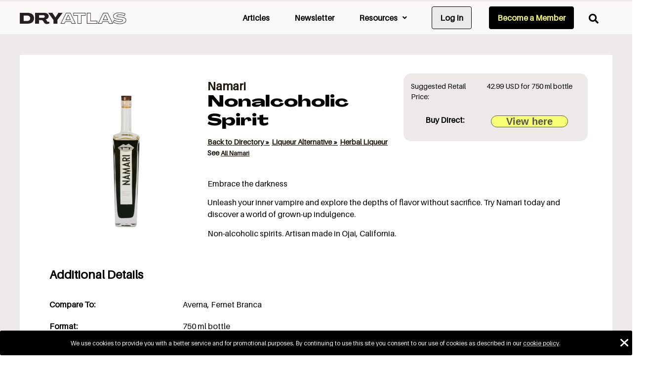

--- FILE ---
content_type: text/html; charset=UTF-8
request_url: https://www.dryatlas.com/beverages/product/namari-non-alcoholic-spirit/
body_size: 29128
content:
<!doctype html>
<html lang="en-US">
<head>
	<meta charset="UTF-8">
	<meta name="viewport" content="width=device-width, initial-scale=1">
	<link rel="profile" href="https://gmpg.org/xfn/11">
	<meta name='robots' content='noindex, nofollow' />

	<!-- This site is optimized with the Yoast SEO Premium plugin v26.5 (Yoast SEO v26.5) - https://yoast.com/wordpress/plugins/seo/ -->
	<title>Namari - Nonalcoholic Spirit</title>
	<meta name="description" content="Explore 1,500+ non-alcoholic spirits, wines, beers, and more in the world’s most comprehensive database.Namari is a non-alcoholic herbal liqueur alternative for mindful drinkers and the sober curious." />
	<meta property="og:locale" content="en_US" />
	<meta property="og:type" content="article" />
	<meta property="og:title" content="Namari - Nonalcoholic Spirit" />
	<meta property="og:description" content="Explore 1,500+ non-alcoholic spirits, wines, beers, and more in the world’s most comprehensive database.Namari is a non-alcoholic herbal liqueur alternative for mindful drinkers and the sober curious." />
	<meta property="og:url" content="https://www.dryatlas.com/beverages/" />
	<meta property="og:site_name" content="Dry Atlas" />
	<meta property="article:modified_time" content="2025-12-09T06:56:19+00:00" />
	<meta property="og:image" content="https://www.dryatlas.com/wp-content/uploads/2023/07/Social-Card-169-A.png" />
	<meta property="og:image:width" content="1600" />
	<meta property="og:image:height" content="900" />
	<meta property="og:image:type" content="image/png" />
	<meta name="twitter:card" content="summary_large_image" />
	<meta name="twitter:site" content="@DryAtlas" />
	<script type="application/ld+json" class="yoast-schema-graph">{"@context":"https://schema.org","@graph":[{"@type":"WebPage","@id":"https://www.dryatlas.com/beverages/","url":"https://www.dryatlas.com/beverages/","name":"Alcohol Alternatives Database","isPartOf":{"@id":"https://www.dryatlas.com/#website"},"primaryImageOfPage":{"@id":"https://www.dryatlas.com/beverages/#primaryimage"},"image":{"@id":"https://www.dryatlas.com/beverages/#primaryimage"},"thumbnailUrl":"https://www.dryatlas.com/wp-content/uploads/2023/07/Social-Card-169-A.png","datePublished":"2022-05-13T18:40:26+00:00","dateModified":"2025-12-09T06:56:19+00:00","description":"Explore 1,500+ non-alcoholic spirits, wines, beers, and more in the world’s most comprehensive database.","breadcrumb":{"@id":"https://www.dryatlas.com/beverages/#breadcrumb"},"inLanguage":"en-US","potentialAction":[{"@type":"ReadAction","target":["https://www.dryatlas.com/beverages/"]}]},{"@type":"ImageObject","inLanguage":"en-US","@id":"https://www.dryatlas.com/beverages/#primaryimage","url":"https://www.dryatlas.com/wp-content/uploads/2023/07/Social-Card-169-A.png","contentUrl":"https://www.dryatlas.com/wp-content/uploads/2023/07/Social-Card-169-A.png","width":1600,"height":900},{"@type":"BreadcrumbList","@id":"https://www.dryatlas.com/beverages/#breadcrumb","itemListElement":[{"@type":"ListItem","position":1,"name":"Home","item":"https://www.dryatlas.com/"},{"@type":"ListItem","position":2,"name":"Beverages"}]},{"@type":"WebSite","@id":"https://www.dryatlas.com/#website","url":"https://www.dryatlas.com/","name":"Dry Atlas","description":"Discover 1,300+ Non-Alcoholic Spirits, Wines, Mocktails and Beers","publisher":{"@id":"https://www.dryatlas.com/#organization"},"alternateName":"Your guide to the world of alcohol alternatives","potentialAction":[{"@type":"SearchAction","target":{"@type":"EntryPoint","urlTemplate":"https://www.dryatlas.com/?s={search_term_string}"},"query-input":{"@type":"PropertyValueSpecification","valueRequired":true,"valueName":"search_term_string"}}],"inLanguage":"en-US"},{"@type":"Organization","@id":"https://www.dryatlas.com/#organization","name":"Dry Atlas","url":"https://www.dryatlas.com/","logo":{"@type":"ImageObject","inLanguage":"en-US","@id":"https://www.dryatlas.com/#/schema/logo/image/","url":"https://www.dryatlas.com/wp-content/uploads/2023/09/Dry-Atlas-Social-Card.png","contentUrl":"https://www.dryatlas.com/wp-content/uploads/2023/09/Dry-Atlas-Social-Card.png","width":1600,"height":900,"caption":"Dry Atlas"},"image":{"@id":"https://www.dryatlas.com/#/schema/logo/image/"},"sameAs":["https://x.com/DryAtlas","https://www.instagram.com/thedryatlas/","https://www.tiktok.com/@dryatlas.com","https://www.linkedin.com/company/dryatlas/"]}]}</script>
	<!-- / Yoast SEO Premium plugin. -->


<link rel='dns-prefetch' href='//www.googletagmanager.com' />
<link rel='dns-prefetch' href='//use.fontawesome.com' />
<link rel="alternate" type="application/rss+xml" title="Dry Atlas &raquo; Feed" href="https://www.dryatlas.com/feed/" />
<link rel="alternate" type="application/rss+xml" title="Dry Atlas &raquo; Comments Feed" href="https://www.dryatlas.com/comments/feed/" />
<script>function cpLoadCSS(e,t,n){"use strict";var i=window.document.createElement("link"),o=t||window.document.getElementsByTagName("script")[0];return i.rel="stylesheet",i.href=e,i.media="only x",o.parentNode.insertBefore(i,o),setTimeout(function(){i.media=n||"all"}),i}</script><style>.cp-popup-container .cpro-overlay,.cp-popup-container .cp-popup-wrapper{opacity:0;visibility:hidden;display:none}</style><style id='wp-img-auto-sizes-contain-inline-css'>
img:is([sizes=auto i],[sizes^="auto," i]){contain-intrinsic-size:3000px 1500px}
/*# sourceURL=wp-img-auto-sizes-contain-inline-css */
</style>
<style id='wp-emoji-styles-inline-css'>

	img.wp-smiley, img.emoji {
		display: inline !important;
		border: none !important;
		box-shadow: none !important;
		height: 1em !important;
		width: 1em !important;
		margin: 0 0.07em !important;
		vertical-align: -0.1em !important;
		background: none !important;
		padding: 0 !important;
	}
/*# sourceURL=wp-emoji-styles-inline-css */
</style>
<style id='font-awesome-svg-styles-default-inline-css'>
.svg-inline--fa {
  display: inline-block;
  height: 1em;
  overflow: visible;
  vertical-align: -.125em;
}
/*# sourceURL=font-awesome-svg-styles-default-inline-css */
</style>
<link rel='stylesheet' id='font-awesome-svg-styles-css' href='https://www.dryatlas.com/wp-content/uploads/font-awesome/v6.7.2/css/svg-with-js.css' media='all' />
<style id='font-awesome-svg-styles-inline-css'>
   .wp-block-font-awesome-icon svg::before,
   .wp-rich-text-font-awesome-icon svg::before {content: unset;}
/*# sourceURL=font-awesome-svg-styles-inline-css */
</style>
<link rel='stylesheet' id='uaf_client_css-css' href='https://www.dryatlas.com/wp-content/uploads/useanyfont/uaf.css?ver=1764438249' media='all' />
<script>document.addEventListener('DOMContentLoaded', function(event) {  if( typeof cpLoadCSS !== 'undefined' ) { cpLoadCSS('https://www.dryatlas.com/wp-content/plugins/convertpro/assets/modules/css/cp-popup.min.css?ver=1.7.6', 0, 'all'); } }); </script>
<link rel='stylesheet' id='cmplz-general-css' href='https://www.dryatlas.com/wp-content/plugins/complianz-gdpr/assets/css/cookieblocker.css?ver=1764960602' media='all' />
<link rel='stylesheet' id='if-menu-site-css-css' href='https://www.dryatlas.com/wp-content/plugins/if-menu/assets/if-menu-site.css?ver=6.9' media='all' />
<link rel='stylesheet' id='custom-tabbed-single-product-css' href='https://www.dryatlas.com/wp-content/themes/hello-theme-child/ewd-upcp-templates/css/custom-tabbed-single-product.css?ver=1.7' media='all' />
<link rel='stylesheet' id='hello-elementor-css' href='https://www.dryatlas.com/wp-content/themes/hello-elementor/assets/css/reset.css?ver=3.4.5' media='all' />
<link rel='stylesheet' id='hello-elementor-theme-style-css' href='https://www.dryatlas.com/wp-content/themes/hello-elementor/assets/css/theme.css?ver=3.4.5' media='all' />
<link rel='stylesheet' id='hello-elementor-header-footer-css' href='https://www.dryatlas.com/wp-content/themes/hello-elementor/assets/css/header-footer.css?ver=3.4.5' media='all' />
<link rel='stylesheet' id='elementor-frontend-css' href='https://www.dryatlas.com/wp-content/plugins/elementor/assets/css/frontend.css?ver=3.33.3' media='all' />
<link rel='stylesheet' id='elementor-post-3049-css' href='https://www.dryatlas.com/wp-content/uploads/elementor/css/post-3049.css?ver=1765260005' media='all' />
<link rel='stylesheet' id='font-awesome-official-css' href='https://use.fontawesome.com/releases/v6.7.2/css/all.css' media='all' integrity="sha384-nRgPTkuX86pH8yjPJUAFuASXQSSl2/bBUiNV47vSYpKFxHJhbcrGnmlYpYJMeD7a" crossorigin="anonymous" />
<link rel='stylesheet' id='widget-image-css' href='https://www.dryatlas.com/wp-content/plugins/elementor/assets/css/widget-image.min.css?ver=3.33.3' media='all' />
<link rel='stylesheet' id='widget-nav-menu-css' href='https://www.dryatlas.com/wp-content/plugins/elementor-pro/assets/css/widget-nav-menu.min.css?ver=3.33.2' media='all' />
<link rel='stylesheet' id='e-sticky-css' href='https://www.dryatlas.com/wp-content/plugins/elementor-pro/assets/css/modules/sticky.css?ver=3.33.2' media='all' />
<link rel='stylesheet' id='swiper-css' href='https://www.dryatlas.com/wp-content/plugins/elementor/assets/lib/swiper/v8/css/swiper.css?ver=8.4.5' media='all' />
<link rel='stylesheet' id='e-swiper-css' href='https://www.dryatlas.com/wp-content/plugins/elementor/assets/css/conditionals/e-swiper.css?ver=3.33.3' media='all' />
<link rel='stylesheet' id='widget-heading-css' href='https://www.dryatlas.com/wp-content/plugins/elementor/assets/css/widget-heading.min.css?ver=3.33.3' media='all' />
<link rel='stylesheet' id='widget-divider-css' href='https://www.dryatlas.com/wp-content/plugins/elementor/assets/css/widget-divider.min.css?ver=3.33.3' media='all' />
<link rel='stylesheet' id='elementor-icons-css' href='https://www.dryatlas.com/wp-content/plugins/elementor/assets/lib/eicons/css/elementor-icons.css?ver=5.44.0' media='all' />
<link rel='stylesheet' id='uael-frontend-css' href='https://www.dryatlas.com/wp-content/plugins/ultimate-elementor/assets/min-css/uael-frontend.min.css?ver=1.36.31' media='all' />
<link rel='stylesheet' id='wpforms-modern-base-css' href='https://www.dryatlas.com/wp-content/plugins/wpforms/assets/css/frontend/modern/wpforms-base.min.css?ver=1.9.8.5' media='all' />
<link rel='stylesheet' id='wpforms-pro-modern-base-css' href='https://www.dryatlas.com/wp-content/plugins/wpforms/assets/pro/css/frontend/modern/wpforms-base.min.css?ver=1.9.8.5' media='all' />
<link rel='stylesheet' id='font-awesome-5-all-css' href='https://www.dryatlas.com/wp-content/plugins/elementor/assets/lib/font-awesome/css/all.css?ver=3.33.3' media='all' />
<link rel='stylesheet' id='font-awesome-4-shim-css' href='https://www.dryatlas.com/wp-content/plugins/elementor/assets/lib/font-awesome/css/v4-shims.css?ver=3.33.3' media='all' />
<link rel='stylesheet' id='elementor-post-5169-css' href='https://www.dryatlas.com/wp-content/uploads/elementor/css/post-5169.css?ver=1765263383' media='all' />
<link rel='stylesheet' id='elementor-post-5090-css' href='https://www.dryatlas.com/wp-content/uploads/elementor/css/post-5090.css?ver=1765260005' media='all' />
<link rel='stylesheet' id='elementor-post-5196-css' href='https://www.dryatlas.com/wp-content/uploads/elementor/css/post-5196.css?ver=1765260005' media='all' />
<link rel='stylesheet' id='heateor_sss_frontend_css-css' href='https://www.dryatlas.com/wp-content/plugins/sassy-social-share/public/css/sassy-social-share-public.css?ver=3.3.79' media='all' />
<style id='heateor_sss_frontend_css-inline-css'>
.heateor_sss_button_instagram span.heateor_sss_svg{background-color:#527fa4}.heateor_sss_horizontal_sharing .heateor_sss_svg,.heateor_sss_standard_follow_icons_container .heateor_sss_svg{color:#fff;border-width:0px;border-style:solid;border-color:transparent}.heateor_sss_horizontal_sharing .heateorSssTCBackground{color:#666}.heateor_sss_horizontal_sharing span.heateor_sss_svg:hover,.heateor_sss_standard_follow_icons_container span.heateor_sss_svg:hover{border-color:transparent;}.heateor_sss_vertical_sharing span.heateor_sss_svg,.heateor_sss_floating_follow_icons_container span.heateor_sss_svg{color:#fff;border-width:0px;border-style:solid;border-color:transparent;}.heateor_sss_vertical_sharing .heateorSssTCBackground{color:#666;}.heateor_sss_vertical_sharing span.heateor_sss_svg:hover,.heateor_sss_floating_follow_icons_container span.heateor_sss_svg:hover{border-color:transparent;}@media screen and (max-width:783px) {.heateor_sss_vertical_sharing{display:none!important}}
/*# sourceURL=heateor_sss_frontend_css-inline-css */
</style>
<link rel='stylesheet' id='hello-elementor-child-style-css' href='https://www.dryatlas.com/wp-content/themes/hello-theme-child/style.css?ver=1.0.9' media='all' />
<link rel='stylesheet' id='ekit-widget-styles-css' href='https://www.dryatlas.com/wp-content/plugins/elementskit-lite/widgets/init/assets/css/widget-styles.css?ver=3.7.7' media='all' />
<link rel='stylesheet' id='ekit-responsive-css' href='https://www.dryatlas.com/wp-content/plugins/elementskit-lite/widgets/init/assets/css/responsive.css?ver=3.7.7' media='all' />
<link rel='stylesheet' id='widget-icon-list-css' href='https://www.dryatlas.com/wp-content/plugins/elementor/assets/css/widget-icon-list.min.css?ver=3.33.3' media='all' />
<link rel='stylesheet' id='font-awesome-official-v4shim-css' href='https://use.fontawesome.com/releases/v6.7.2/css/v4-shims.css' media='all' integrity="sha384-npPMK6zwqNmU3qyCCxEcWJkLBNYxEFM1nGgSoAWuCCXqVVz0cvwKEMfyTNkOxM2N" crossorigin="anonymous" />
<link rel='stylesheet' id='elementor-icons-shared-0-css' href='https://www.dryatlas.com/wp-content/plugins/elementor/assets/lib/font-awesome/css/fontawesome.css?ver=5.15.3' media='all' />
<link rel='stylesheet' id='elementor-icons-fa-solid-css' href='https://www.dryatlas.com/wp-content/plugins/elementor/assets/lib/font-awesome/css/solid.css?ver=5.15.3' media='all' />
<link rel='stylesheet' id='elementor-icons-fa-regular-css' href='https://www.dryatlas.com/wp-content/plugins/elementor/assets/lib/font-awesome/css/regular.css?ver=5.15.3' media='all' />
<script src="https://www.dryatlas.com/wp-includes/js/jquery/jquery.js?ver=3.7.1" id="jquery-core-js"></script>
<script src="https://www.dryatlas.com/wp-includes/js/jquery/jquery-migrate.js?ver=3.4.1" id="jquery-migrate-js"></script>
<script src="https://www.dryatlas.com/wp-includes/js/dist/hooks.js?ver=220ff17f5667d013d468" id="wp-hooks-js"></script>
<script id="say-what-js-js-extra">
var say_what_data = {"replacements":{"ultimate-product-catalogue|Back to Catalog|":"Back to Directory","ultimate-product-catalogue|Search articles|":"Search our article archive"}};
//# sourceURL=say-what-js-js-extra
</script>
<script src="https://www.dryatlas.com/wp-content/plugins/say-what/assets/build/frontend.js?ver=fd31684c45e4d85aeb4e" id="say-what-js-js"></script>
<script src="https://www.dryatlas.com/wp-content/plugins/elementor/assets/lib/font-awesome/js/v4-shims.js?ver=3.33.3" id="font-awesome-4-shim-js"></script>

<!-- Google tag (gtag.js) snippet added by Site Kit -->
<!-- Google Analytics snippet added by Site Kit -->
<script src="https://www.googletagmanager.com/gtag/js?id=GT-T9CDBNF" id="google_gtagjs-js" async></script>
<script id="google_gtagjs-js-after">
window.dataLayer = window.dataLayer || [];function gtag(){dataLayer.push(arguments);}
gtag("set","linker",{"domains":["www.dryatlas.com"]});
gtag("js", new Date());
gtag("set", "developer_id.dZTNiMT", true);
gtag("config", "GT-T9CDBNF");
//# sourceURL=google_gtagjs-js-after
</script>
<link rel="https://api.w.org/" href="https://www.dryatlas.com/wp-json/" /><link rel="alternate" title="JSON" type="application/json" href="https://www.dryatlas.com/wp-json/wp/v2/pages/5169" /><meta name="generator" content="Site Kit by Google 1.167.0" />    
    <script type="text/javascript">
        var ajaxurl = 'https://www.dryatlas.com/wp-admin/admin-ajax.php';
    </script>
			<style>.cmplz-hidden {
					display: none !important;
				}</style><meta name="generator" content="Elementor 3.33.3; features: additional_custom_breakpoints; settings: css_print_method-external, google_font-enabled, font_display-auto">
<meta name="google-site-verification" content="m5B0HYu9HqsYkKfsYUqS-SqoFpzkJoUmjW4FhMhuL5Q" />
<script>
document.addEventListener("DOMContentLoaded", function() {
    let searchIcon = document.querySelector('#search a'); // Search icon button
    let searchInput = document.querySelector('.ewd-upcp-widget-search-input input'); // Search input field

    if (searchIcon && searchInput) {
        searchIcon.addEventListener('click', function(event) {
            event.preventDefault(); // Prevent default anchor behavior
            
            setTimeout(function() {
                searchInput.focus(); // Auto-focus the input field
            }, 300); // Adjust timing if necessary
        });
    }
});
</script>
			<style>
				.e-con.e-parent:nth-of-type(n+4):not(.e-lazyloaded):not(.e-no-lazyload),
				.e-con.e-parent:nth-of-type(n+4):not(.e-lazyloaded):not(.e-no-lazyload) * {
					background-image: none !important;
				}
				@media screen and (max-height: 1024px) {
					.e-con.e-parent:nth-of-type(n+3):not(.e-lazyloaded):not(.e-no-lazyload),
					.e-con.e-parent:nth-of-type(n+3):not(.e-lazyloaded):not(.e-no-lazyload) * {
						background-image: none !important;
					}
				}
				@media screen and (max-height: 640px) {
					.e-con.e-parent:nth-of-type(n+2):not(.e-lazyloaded):not(.e-no-lazyload),
					.e-con.e-parent:nth-of-type(n+2):not(.e-lazyloaded):not(.e-no-lazyload) * {
						background-image: none !important;
					}
				}
			</style>
			<link rel="icon" href="https://www.dryatlas.com/wp-content/uploads/2020/02/Favicon.png" sizes="32x32" />
<link rel="icon" href="https://www.dryatlas.com/wp-content/uploads/2020/02/Favicon.png" sizes="192x192" />
<link rel="apple-touch-icon" href="https://www.dryatlas.com/wp-content/uploads/2020/02/Favicon.png" />
<meta name="msapplication-TileImage" content="https://www.dryatlas.com/wp-content/uploads/2020/02/Favicon.png" />
		<style id="wp-custom-css">
			/* Ensure body and HTML don't exceed viewport width */
body, html {
    max-width: 100vw !important;
    overflow-x: hidden !important;
    margin: 0 auto;
}

/* Product Page: Additional Details Title formatting*/
span.ewd-custom-upcp-single-product-additional-details-div-title {
  font-weight: bold;
  font-size: 1.5em;
  display: block;
  text-align: left;
  margin-left: 10px!important;
color:#000000;
}



/* Homepage Search Bar*/

#home-pg-search .ewd-upcp-widget-search-input input::placeholder {
		 color:#858585 !important;
}

.ewd-upcp-widget-search-input input[type="text"]::placeholder {
color:#858585 !important;
}


/*Shifting Purchase Box Up and Space on Left*/
div.ewd-custom-upcp-single-product-details-div-top-right {
	margin-top:-40px;
	margin-left: 25px;
}



/*Shifting Product Description Up*/
div.ewd-upcp-single-product-description {
	margin-top:40px;
}

/*Product Name case*/
h2#ewd-custom-upcp-product-name {
	text-transform: none;
}


/*Modal Subtitle formatting*/
span#ewd-custom-upcp-modal-subtitle {
	margin-top:10px;
	margin-bottom:20px;

}


@media only screen and (max-width: 1024px)
{   
    #home-pg-search .ewd-upcp-widget-search-input input {
     padding: 10px 10px!important;
     letter-spacing: -1px;
    }
	
   #home-pg-search input[type="submit"].ewd-upcp-widget-submit {
    padding: 13px 15px;
   }

}


@media only screen and (max-width: 680px)
{
   #home-pg-search input[type="submit"].ewd-upcp-widget-submit {
     padding: 16px 15px;
    }  
	
		/*Shifting Purchase Box Up*/
div.ewd-custom-upcp-single-product-details-div-top-right {
	margin-top:40px;
	margin-left: 0px;
}
}

@media only screen and (max-width: 375px)
{
   #home-pg-search input[type="submit"].ewd-upcp-widget-submit{
     width: 36%;
     float: left;
     font-size: 13px;
     padding: 12.5px 15px;
    }
	
	/*Shifting Purchase Box Up*/
div.ewd-custom-upcp-single-product-details-div-top-right {
	margin-top:40px;
	margin-left: 0px;
}
	
	/*Shifting Product Description Up*/
div.ewd-upcp-single-product-description {
	margin-top:-10px;
}
} 

/*Remove category page review stars*/

.ewd-upcp-urp-review-score {
    position: relative;
    float: left;
    width: 120px;
    min-width: auto;
    margin: 0 0 16px calc(50% - 60px);
    display: none!important;
}

	
span.ewd-upcp-urp-review-score {
		    display: none!important;
	}





/*Wpform newsletter*/

.wpforms-container.inline-fields .wpforms-form {
    display: flex;
    justify-content: center!important;
}

.wpforms-container.inline-fields .wpforms-field-container {
    display: flex;
    /*width: calc(100%);
    flex-direction: column;
	*/
		
    flex-direction: column ;/*  Display elements in a row */
	 align-items: stretch，flex-start; /* Ensure both elements stretch to the same height */
	
	position: relative;
	
}

input[type="email"], input[type="number"], input[type="password"], input[type="reset"], input[type="search"], input[type="tel"], input[type="text"], input[type="url"], select, textarea {
    color: #666;
    padding: 1.26em;
    /*height: auto-flow;*/
    border-width: 1px;
    border-style: solid;
    border-color: #707070;
    border-radius: 0;
    background: #FAFAFA;
    box-shadow: none;
    box-sizing: border-box;
    transition: all .2s linear;
   
}
.wpforms-form button[type=submit] {
    background-color: #000000 !important;
    border-color: #545454 !important;
    border-width: 1px;
    font-family: agrandir-gh-eb;
    font-weight: 600;
    color: #f5f575 !important;
    border-radius: 0;
    transition: background 0.3s ease-in-out;
    font-size: 18PX;
    font-family: 'aileron-regular';
    box-sizing: border-box; /* Include padding and border in the element's total width and height */
position: relative;
    top: 1px;
	padding: 1.04em;
}


/* Tablet Styles */
@media (max-width:768px) {
    .wpforms-container.inline-fields .wpforms-form {
        display: block;
        justify-content: flex-start!important;
			padding-left: 3px !important;
    padding-right: 3px !important;
			margin-right:15px;
    }

    .wpforms-container.inline-fields .wpforms-field-container {
        display: block;
        width: 100%;
        flex-direction: column;
			align-items: stretch;
    }

    input[type="email"], input[type="number"], input[type="password"], input[type="reset"], input[type="search"], input[type="tel"], input[type="text"], input[type="url"], select, textarea {
        padding: 1em;
        font-size: 16px;

    }

    .wpforms-form button[type=submit] {
        font-size: 15.8px;
			position: relative;
    top: 1px;
	padding: 1.03em;

    }
}

/* Mobile Styles */
@media (max-width: 480px) {
    .wpforms-container.inline-fields .wpforms-form {
        display: flex;
        justify-content: flex-start!important;
			padding-left: 1px !important;
    padding-right: 1px !important;
			margin-right:10px;
			
    
    }

    .wpforms-container.inline-fields .wpforms-field-container {
        display: flex;
        
        flex-direction: column;
			align-items: stretch;
			width: 100% !important; 
			
    }

    input[type="email"], input[type="number"], input[type="password"], input[type="reset"], input[type="search"], input[type="tel"], input[type="text"], input[type="url"], select, textarea {
        padding: 0.75em;
        font-size: 12px;
			
			
    }

    .wpforms-form button[type=submit] {
        font-size: 11.7px;
			position: relative;
    top: 1px;
	padding: 0.79em;
			width: 100px !important; 
    }
	
	/*Popup Header Search mobile*/
	#search-container .ewd-upcp-widget-search-input input {
    padding: 13.5px 25px !important;
}
	
}




/* wp-form contact form */
#wpforms-13764 .wpforms-form {
    
    padding: 20px 15px !important;
    
}


.cp-popup-content .cp-target a {
    color: #ffffff !important;
}


/*Popup Header Search*/
#search-container .ewd-upcp-widget-search-input input {
    padding: 10px 25px !important;
}
.ewd-upcp-widget-search-input input[type="text"] {
    background-color: #fbf9f8;
    border: 1px solid #000;
}


#search-container .ewd-upcp-widget-submit {
    padding: 13px 25px;
}
input[type="submit"].ewd-upcp-widget-submit {
    border-radius: 0 0px 0px 0 !important;
    width: 25%;
    line-height: 1.5;
    border: 1px solid #231F20;
    border-left: none;
    background-color: #231F20;
    color: #fbf9f8;
    font-family: "Montserrat", sans-serif;
    font-size: 20px;
    font-weight: 600;
    text-transform: uppercase;
}







/*Search Container Popup*/

.overlay {
  position: fixed;
  width: 100%;
  height: 100%;
  background-color: rgba(0, 0, 0, 0.9); /* Darkens the background slightly */
  display: none; /* Hidden by default */
  z-index: 999; /* Ensure it's above other content */
}


.elementor-5090 .elementor-element.elementor-element-5d1684bf:not(.elementor-motion-effects-element-type-background), .elementor-5090 .elementor-element.elementor-element-5d1684bf>.elementor-motion-effects-container>.elementor-motion-effects-layer {
    background-color: #00000070;
    z-index: 9;
    display: none;
    position: absolute;
    width: 100%;
}

.elementor-5090 .elementor-element.elementor-element-5d1684bf {
    transition: background 0.3s, border 0.3s, border-radius 0.3s, box-shadow 0.3s;
    padding: 2px 0px 0px 0px;
}



/* Default link color and underline within body paragraph text */
body p a, 
body p a span {
    color: #7D75FF !important;
    text-decoration: underline !important;
    text-decoration-color: #7D75FF !important; /* Force underline to be the same color */
}

/* Hover state for links within body paragraph text */
body p a:hover, 
body p a:hover span {
    color: #7D75FF !important;
    text-decoration: underline !important;
    text-decoration-color: #7D75FF !important;
}

/* Visited link color and underline within body paragraph text */
body p a:visited, 
body p a:visited span {
    color: #7D75FF !important;
    text-decoration: underline !important;
    text-decoration-color: #7D75FF !important;
}

/* Active link color and underline within body paragraph text */
body p a:active, 
body p a:active span {
    color: #7D75FF !important;
    text-decoration: underline !important;
    text-decoration-color: #7D75FF !important;
}


/*Subscribe Field on homepage*/
/* General styling for the email input field */
.wpforms-field input[type="email"] {
    width: 100%; /* Full width of its container */
    box-sizing: border-box; /* Include padding and borders in the width */
    border: 1px solid black; /* Ensure all borders are black */
    padding: 10px; /* Add padding for usability */
    border-radius: 0px; /* Optional rounded corners */
    display: block; /* Ensure it behaves like a block element */
    background-color: #fff; /* Ensure background is visible */
}

/* Mobile-specific adjustments */
@media (max-width: 768px) {
    .wpforms-field input[type="email"] {
        border: 1px solid black !important; /* Enforce black borders on mobile */
        width: 100%; /* Account for padding to prevent overflow */
        margin-right: 0; /* Remove any unintended margin on the right */
			margin-bottom:-10px !important;
    }
}

/* Evenly space categories and subcategories */
.ewd-upcp-catalog-sidebar-category,
.ewd-upcp-catalog-sidebar-subcategory {
    margin-bottom: 4px !important; /* Adjust spacing between each item */
}

/* General vertical spacing for all subcategories */
.ewd-upcp-catalog-sidebar-subcategory {
    margin-bottom: 8px; /* Even vertical spacing */
}

/* Add extra space after the last subcategory in each group */
.ewd-upcp-catalog-sidebar-hierarchical-subcategories:last-child {
    margin-bottom: 16px !important; /* Extra space between groups */
}

/* Optional: Add spacing between categories themselves */
.ewd-upcp-catalog-sidebar-category {
    margin-top: 10px!important;  /* Spacing between categories */
}

.elementor-button {
    border-radius: 0px !important;
}



/* Style the Log In menu item as a button */
#menu-item-21334 > a.uael-menu-item {
    display: inline-block;
    padding: 8px 16px;
	margin-left:25px;
    border: 1px solid black;
    background-color: #ECE9E9; /* Beige */
    
    text-decoration: none;
    border-radius: 0; /* Rectangle */
    font-weight: 600;
    transition: background-color 0.3s ease, color 0.3s ease;
border-radius: .25rem;
}

/* Optional: hover effect */
#menu-item-21334 > a.uael-menu-item:hover {
    background-color: black;
    color: #f5f5dc !important; /* Invert: beige text on black */
}

/* Add horizontal spacing between nav menu items */
.uael-nav-menu .uael-menu-item {
    margin: 0 10px; /* Increase space on left and right */
}

/* Optional: reduce spacing on mobile if needed */
@media (max-width: 768px) {
    .uael-nav-menu .uael-menu-item {
        margin: 0 8px; /* Less spacing on smaller screens */
    }
}

/* Style for "Join Community" menu item */
#menu-item-22704 > a.uael-menu-item {
    display: inline-block;
    padding: 8px 16px;
margin-left:25px;
    border: 1px solid black;
    background-color: black;
    color: #f5f575 !important; /* Gold/Yellow */
    text-decoration: none;
    border-radius: 0;
    font-weight: 600;
    transition: background-color 0.3s ease, color 0.3s ease;
	border-radius: .25rem;
}

/* Optional hover effect */
#menu-item-22704 > a.uael-menu-item:hover {
    background-color: #f5f575; /* Yellow background */
    color: black !important; /* Black text */
}

/* Ensure nav menu uses flexbox alignment */
.uael-nav-menu .uael-nav-menu__layout-horizontal {
    display: flex;
    align-items: center; /* Vertically center items */
}

/* Vertically center all menu items */
.uael-nav-menu .uael-menu-item {
    display: flex;
    align-items: center;
    height: 100%;
}

/* Fix for styled buttons (Log In & Join Community) */
#menu-item-21334 > a.uael-menu-item,
#menu-item-22704 > a.uael-menu-item {
    display: flex;
    align-items: center;
    justify-content: center;
    height: 100%;
}

@media (max-width: 768px) {

    /* Make the submit container a flexbox and center everything */
    #wpforms-form-17552 .wpforms-submit-container {
        display: flex !important;
        justify-content: center !important;
        align-items: center !important;
        margin-top: 15px !important; /* spacing between input & button */
        width: 100% !important;
    }

    /* Ensure the button itself is not full width */
    #wpforms-submit-17552 {
        width: auto !important;
        margin: 0 auto !important;
        display: inline-block !important;
    }
}
		</style>
		</head>
<body class="wp-singular page-template-default page page-id-5169 wp-embed-responsive wp-theme-hello-elementor wp-child-theme-hello-theme-child hello-elementor-default elementor-default elementor-kit-3049 elementor-page elementor-page-5169">


<a class="skip-link screen-reader-text" href="#content">Skip to content</a>

		<header data-elementor-type="header" data-elementor-id="5090" class="elementor elementor-5090 elementor-location-header" data-elementor-post-type="elementor_library">
					<header class="elementor-section elementor-top-section elementor-element elementor-element-7155e1d6 elementor-section-content-top elementor-section-height-min-height elementor-section-items-top elementor-hidden-tablet elementor-hidden-mobile elementor-section-boxed elementor-section-height-default" data-id="7155e1d6" data-element_type="section" data-settings="{&quot;background_background&quot;:&quot;classic&quot;,&quot;sticky&quot;:&quot;top&quot;,&quot;animation&quot;:&quot;none&quot;,&quot;sticky_on&quot;:[&quot;desktop&quot;,&quot;tablet&quot;,&quot;mobile&quot;],&quot;sticky_offset&quot;:0,&quot;sticky_effects_offset&quot;:0,&quot;sticky_anchor_link_offset&quot;:0}">
						<div class="elementor-container elementor-column-gap-no">
					<div class="elementor-column elementor-col-33 elementor-top-column elementor-element elementor-element-55e38163" data-id="55e38163" data-element_type="column">
			<div class="elementor-widget-wrap elementor-element-populated">
						<div class="elementor-element elementor-element-43ce741 elementor-widget elementor-widget-image" data-id="43ce741" data-element_type="widget" data-widget_type="image.default">
				<div class="elementor-widget-container">
																<a href="https://dryatlas.com/">
							<img fetchpriority="high" width="2047" height="228" src="https://www.dryatlas.com/wp-content/uploads/2022/05/DryAtlas_logo-H2_black.png" class="attachment-full size-full wp-image-21405" alt="" srcset="https://www.dryatlas.com/wp-content/uploads/2022/05/DryAtlas_logo-H2_black.png 2047w, https://www.dryatlas.com/wp-content/uploads/2022/05/DryAtlas_logo-H2_black-300x33.png 300w, https://www.dryatlas.com/wp-content/uploads/2022/05/DryAtlas_logo-H2_black-796x89.png 796w, https://www.dryatlas.com/wp-content/uploads/2022/05/DryAtlas_logo-H2_black-768x86.png 768w, https://www.dryatlas.com/wp-content/uploads/2022/05/DryAtlas_logo-H2_black-1536x171.png 1536w" sizes="(max-width: 2047px) 100vw, 2047px" />								</a>
															</div>
				</div>
					</div>
		</div>
				<div class="elementor-column elementor-col-33 elementor-top-column elementor-element elementor-element-6a318cc" data-id="6a318cc" data-element_type="column">
			<div class="elementor-widget-wrap elementor-element-populated">
						<div class="elementor-element elementor-element-5bf9de5 uael-nav-menu__align-right uael-submenu-open-hover uael-submenu-icon-arrow uael-submenu-animation-none uael-link-redirect-child uael-nav-menu__breakpoint-tablet uael-nav-menu-toggle-label-no elementor-widget elementor-widget-uael-nav-menu" data-id="5bf9de5" data-element_type="widget" data-settings="{&quot;distance_from_menu&quot;:{&quot;unit&quot;:&quot;px&quot;,&quot;size&quot;:&quot;&quot;,&quot;sizes&quot;:[]},&quot;distance_from_menu_tablet&quot;:{&quot;unit&quot;:&quot;px&quot;,&quot;size&quot;:&quot;&quot;,&quot;sizes&quot;:[]},&quot;distance_from_menu_mobile&quot;:{&quot;unit&quot;:&quot;px&quot;,&quot;size&quot;:&quot;&quot;,&quot;sizes&quot;:[]}}" data-widget_type="uael-nav-menu.default">
				<div class="elementor-widget-container">
							<div class="uael-nav-menu uael-layout-horizontal uael-nav-menu-layout uael-pointer__none" data-layout="horizontal">
				<div role="button" class="uael-nav-menu__toggle elementor-clickable">
					<span class="screen-reader-text">Main Menu</span>
					<div class="uael-nav-menu-icon">
						<i aria-hidden="true" tabindex="0" class="fas fa-align-justify"></i>					</div>
									</div>
							<nav class="uael-nav-menu__layout-horizontal uael-nav-menu__submenu-arrow" data-toggle-icon="&lt;i aria-hidden=&quot;true&quot; tabindex=&quot;0&quot; class=&quot;fas fa-align-justify&quot;&gt;&lt;/i&gt;" data-close-icon="&lt;i aria-hidden=&quot;true&quot; tabindex=&quot;0&quot; class=&quot;far fa-window-close&quot;&gt;&lt;/i&gt;" data-full-width="yes"><ul id="menu-1-5bf9de5" class="uael-nav-menu"><li id="menu-item-21324" class="menu-item menu-item-type-post_type menu-item-object-page parent uael-creative-menu"><a href="https://www.dryatlas.com/articles/" class = "uael-menu-item">Articles</a></li>
<li id="menu-item-22759" class="menu-item menu-item-type-custom menu-item-object-custom parent uael-creative-menu"><a target="_blank"rel="noopener" href="https://www.dryatlas.com/newsletter/" class = "uael-menu-item">Newsletter</a></li>
<li id="menu-item-23462" class="menu-item menu-item-type-custom menu-item-object-custom menu-item-has-children parent uael-has-submenu uael-creative-menu"><div class="uael-has-submenu-container"><a class = "uael-menu-item">Resources<span class='uael-menu-toggle sub-arrow uael-menu-child-0'><i class='fa'></i></span></a></div>
<ul class="sub-menu">
	<li id="menu-item-23463" class="menu-item menu-item-type-custom menu-item-object-custom uael-creative-menu"><a target="_blank"rel="noopener" href="https://mailchi.mp/dryatlas/independent-retailers-directory" class = "uael-sub-menu-item">Retailers Directory</a></li>
	<li id="menu-item-23464" class="menu-item menu-item-type-custom menu-item-object-custom uael-creative-menu"><a target="_blank"rel="noopener" href="https://mailchi.mp/dryatlas/guide-six-mistakes" class = "uael-sub-menu-item">6 Mistakes to Avoid</a></li>
</ul>
</li>
<li id="menu-item-21334" class="menu-item menu-item-type-custom menu-item-object-custom parent uael-creative-menu"><a href="https://dry-atlas.circle.so/" class = "uael-menu-item">Log In</a></li>
<li id="menu-item-22704" class="menu-item menu-item-type-custom menu-item-object-custom parent uael-creative-menu"><a href="https://www.dryatlas.com/community/" class = "uael-menu-item">Become a Member</a></li>
</ul></nav>
					</div>
							</div>
				</div>
				<div class="elementor-element elementor-element-9d3e8da elementor-nav-menu__align-end elementor-nav-menu--stretch elementor-nav-menu__text-align-center elementor-hidden-desktop elementor-hidden-tablet elementor-hidden-mobile elementor-nav-menu--dropdown-tablet elementor-nav-menu--toggle elementor-nav-menu--burger elementor-widget elementor-widget-nav-menu" data-id="9d3e8da" data-element_type="widget" data-settings="{&quot;full_width&quot;:&quot;stretch&quot;,&quot;layout&quot;:&quot;horizontal&quot;,&quot;submenu_icon&quot;:{&quot;value&quot;:&quot;&lt;i class=\&quot;fas fa-caret-down\&quot; aria-hidden=\&quot;true\&quot;&gt;&lt;\/i&gt;&quot;,&quot;library&quot;:&quot;fa-solid&quot;},&quot;toggle&quot;:&quot;burger&quot;}" data-widget_type="nav-menu.default">
				<div class="elementor-widget-container">
								<nav aria-label="Menu" class="elementor-nav-menu--main elementor-nav-menu__container elementor-nav-menu--layout-horizontal e--pointer-underline e--animation-fade">
				<ul id="menu-1-9d3e8da" class="elementor-nav-menu"><li class="menu-item menu-item-type-post_type menu-item-object-page menu-item-21324"><a href="https://www.dryatlas.com/articles/" class="elementor-item">Articles</a></li>
<li class="menu-item menu-item-type-custom menu-item-object-custom menu-item-22759"><a target="_blank" href="https://www.dryatlas.com/newsletter/" class="elementor-item">Newsletter</a></li>
<li class="menu-item menu-item-type-custom menu-item-object-custom menu-item-has-children menu-item-23462"><a class="elementor-item">Resources</a>
<ul class="sub-menu elementor-nav-menu--dropdown">
	<li class="menu-item menu-item-type-custom menu-item-object-custom menu-item-23463"><a target="_blank" href="https://mailchi.mp/dryatlas/independent-retailers-directory" class="elementor-sub-item">Retailers Directory</a></li>
	<li class="menu-item menu-item-type-custom menu-item-object-custom menu-item-23464"><a target="_blank" href="https://mailchi.mp/dryatlas/guide-six-mistakes" class="elementor-sub-item">6 Mistakes to Avoid</a></li>
</ul>
</li>
<li class="menu-item menu-item-type-custom menu-item-object-custom menu-item-21334"><a href="https://dry-atlas.circle.so/" class="elementor-item">Log In</a></li>
<li class="menu-item menu-item-type-custom menu-item-object-custom menu-item-22704"><a href="https://www.dryatlas.com/community/" class="elementor-item">Become a Member</a></li>
</ul>			</nav>
					<div class="elementor-menu-toggle" role="button" tabindex="0" aria-label="Menu Toggle" aria-expanded="false">
			<i aria-hidden="true" role="presentation" class="elementor-menu-toggle__icon--open eicon-menu-bar"></i><i aria-hidden="true" role="presentation" class="elementor-menu-toggle__icon--close eicon-close"></i>		</div>
					<nav class="elementor-nav-menu--dropdown elementor-nav-menu__container" aria-hidden="true">
				<ul id="menu-2-9d3e8da" class="elementor-nav-menu"><li class="menu-item menu-item-type-post_type menu-item-object-page menu-item-21324"><a href="https://www.dryatlas.com/articles/" class="elementor-item" tabindex="-1">Articles</a></li>
<li class="menu-item menu-item-type-custom menu-item-object-custom menu-item-22759"><a target="_blank" href="https://www.dryatlas.com/newsletter/" class="elementor-item" tabindex="-1">Newsletter</a></li>
<li class="menu-item menu-item-type-custom menu-item-object-custom menu-item-has-children menu-item-23462"><a class="elementor-item" tabindex="-1">Resources</a>
<ul class="sub-menu elementor-nav-menu--dropdown">
	<li class="menu-item menu-item-type-custom menu-item-object-custom menu-item-23463"><a target="_blank" href="https://mailchi.mp/dryatlas/independent-retailers-directory" class="elementor-sub-item" tabindex="-1">Retailers Directory</a></li>
	<li class="menu-item menu-item-type-custom menu-item-object-custom menu-item-23464"><a target="_blank" href="https://mailchi.mp/dryatlas/guide-six-mistakes" class="elementor-sub-item" tabindex="-1">6 Mistakes to Avoid</a></li>
</ul>
</li>
<li class="menu-item menu-item-type-custom menu-item-object-custom menu-item-21334"><a href="https://dry-atlas.circle.so/" class="elementor-item" tabindex="-1">Log In</a></li>
<li class="menu-item menu-item-type-custom menu-item-object-custom menu-item-22704"><a href="https://www.dryatlas.com/community/" class="elementor-item" tabindex="-1">Become a Member</a></li>
</ul>			</nav>
						</div>
				</div>
					</div>
		</div>
				<div class="elementor-column elementor-col-33 elementor-top-column elementor-element elementor-element-e2b5996 elementor-hidden-tablet elementor-hidden-mobile" data-id="e2b5996" data-element_type="column">
			<div class="elementor-widget-wrap elementor-element-populated">
						<div class="elementor-element elementor-element-4e8e0a7 elementor-widget__width-inherit elementor-view-default elementor-widget elementor-widget-icon" data-id="4e8e0a7" data-element_type="widget" id="search" data-widget_type="icon.default">
				<div class="elementor-widget-container">
							<div class="elementor-icon-wrapper">
			<a class="elementor-icon" href="#" rel="nofollow" aria-label="search">
			<i aria-hidden="true" class="fas fa-search"></i>			</a>
		</div>
						</div>
				</div>
					</div>
		</div>
					</div>
		</header>
				<header class="elementor-section elementor-top-section elementor-element elementor-element-d295a7a elementor-section-content-top elementor-section-height-min-height elementor-section-items-top elementor-hidden-desktop elementor-section-boxed elementor-section-height-default" data-id="d295a7a" data-element_type="section" data-settings="{&quot;background_background&quot;:&quot;classic&quot;,&quot;sticky&quot;:&quot;top&quot;,&quot;animation&quot;:&quot;none&quot;,&quot;sticky_on&quot;:[&quot;desktop&quot;,&quot;tablet&quot;,&quot;mobile&quot;],&quot;sticky_offset&quot;:0,&quot;sticky_effects_offset&quot;:0,&quot;sticky_anchor_link_offset&quot;:0}">
						<div class="elementor-container elementor-column-gap-no">
					<div class="elementor-column elementor-col-33 elementor-top-column elementor-element elementor-element-c171238" data-id="c171238" data-element_type="column">
			<div class="elementor-widget-wrap elementor-element-populated">
						<div class="elementor-element elementor-element-881b013 elementor-widget elementor-widget-image" data-id="881b013" data-element_type="widget" data-widget_type="image.default">
				<div class="elementor-widget-container">
																<a href="https://dryatlas.com/">
							<img fetchpriority="high" width="2047" height="228" src="https://www.dryatlas.com/wp-content/uploads/2022/05/DryAtlas_logo-H2_black.png" class="attachment-full size-full wp-image-21405" alt="" srcset="https://www.dryatlas.com/wp-content/uploads/2022/05/DryAtlas_logo-H2_black.png 2047w, https://www.dryatlas.com/wp-content/uploads/2022/05/DryAtlas_logo-H2_black-300x33.png 300w, https://www.dryatlas.com/wp-content/uploads/2022/05/DryAtlas_logo-H2_black-796x89.png 796w, https://www.dryatlas.com/wp-content/uploads/2022/05/DryAtlas_logo-H2_black-768x86.png 768w, https://www.dryatlas.com/wp-content/uploads/2022/05/DryAtlas_logo-H2_black-1536x171.png 1536w" sizes="(max-width: 2047px) 100vw, 2047px" />								</a>
															</div>
				</div>
					</div>
		</div>
				<div class="elementor-column elementor-col-33 elementor-top-column elementor-element elementor-element-0812d88" data-id="0812d88" data-element_type="column">
			<div class="elementor-widget-wrap elementor-element-populated">
						<div class="elementor-element elementor-element-9256fc2 uael-nav-menu__align-right uael-submenu-open-hover uael-submenu-icon-arrow uael-submenu-animation-none uael-link-redirect-child uael-nav-menu__breakpoint-tablet uael-nav-menu-toggle-label-no elementor-widget elementor-widget-uael-nav-menu" data-id="9256fc2" data-element_type="widget" data-settings="{&quot;distance_from_menu&quot;:{&quot;unit&quot;:&quot;px&quot;,&quot;size&quot;:&quot;&quot;,&quot;sizes&quot;:[]},&quot;distance_from_menu_tablet&quot;:{&quot;unit&quot;:&quot;px&quot;,&quot;size&quot;:&quot;&quot;,&quot;sizes&quot;:[]},&quot;distance_from_menu_mobile&quot;:{&quot;unit&quot;:&quot;px&quot;,&quot;size&quot;:&quot;&quot;,&quot;sizes&quot;:[]}}" data-widget_type="uael-nav-menu.default">
				<div class="elementor-widget-container">
							<div class="uael-nav-menu uael-layout-horizontal uael-nav-menu-layout uael-pointer__none" data-layout="horizontal">
				<div role="button" class="uael-nav-menu__toggle elementor-clickable">
					<span class="screen-reader-text">Main Menu</span>
					<div class="uael-nav-menu-icon">
						<i aria-hidden="true" tabindex="0" class="fas fa-align-justify"></i>					</div>
									</div>
							<nav class="uael-nav-menu__layout-horizontal uael-nav-menu__submenu-arrow" data-toggle-icon="&lt;i aria-hidden=&quot;true&quot; tabindex=&quot;0&quot; class=&quot;fas fa-align-justify&quot;&gt;&lt;/i&gt;" data-close-icon="&lt;i aria-hidden=&quot;true&quot; tabindex=&quot;0&quot; class=&quot;far fa-window-close&quot;&gt;&lt;/i&gt;" data-full-width="yes"><ul id="menu-1-9256fc2" class="uael-nav-menu"><li id="menu-item-22960" class="menu-item menu-item-type-post_type menu-item-object-page parent uael-creative-menu"><a href="https://www.dryatlas.com/articles/" class = "uael-menu-item">Articles</a></li>
<li id="menu-item-22961" class="menu-item menu-item-type-custom menu-item-object-custom parent uael-creative-menu"><a href="https://mailchi.mp/dryatlas/subscribe" class = "uael-menu-item">Newsletter</a></li>
<li id="menu-item-23459" class="menu-item menu-item-type-custom menu-item-object-custom menu-item-has-children parent uael-has-submenu uael-creative-menu"><div class="uael-has-submenu-container"><a class = "uael-menu-item">Resources<span class='uael-menu-toggle sub-arrow uael-menu-child-0'><i class='fa'></i></span></a></div>
<ul class="sub-menu">
	<li id="menu-item-23460" class="menu-item menu-item-type-custom menu-item-object-custom uael-creative-menu"><a target="_blank"rel="noopener" href="https://mailchi.mp/dryatlas/independent-retailers-directory" class = "uael-sub-menu-item">Retailers Directory</a></li>
	<li id="menu-item-23461" class="menu-item menu-item-type-custom menu-item-object-custom uael-creative-menu"><a target="_blank"rel="noopener" href="https://mailchi.mp/dryatlas/guide-six-mistakes" class = "uael-sub-menu-item">6 Mistakes to Avoid</a></li>
</ul>
</li>
<li id="menu-item-22962" class="menu-item menu-item-type-custom menu-item-object-custom parent uael-creative-menu"><a href="https://dry-atlas.circle.so/" class = "uael-menu-item">Log In</a></li>
<li id="menu-item-22963" class="menu-item menu-item-type-custom menu-item-object-custom parent uael-creative-menu"><a href="https://www.dryatlas.com/community/" class = "uael-menu-item">Join Community</a></li>
</ul></nav>
					</div>
							</div>
				</div>
				<div class="elementor-element elementor-element-0c4de52 elementor-nav-menu__align-end elementor-nav-menu--stretch elementor-nav-menu__text-align-center elementor-hidden-desktop elementor-hidden-tablet elementor-hidden-mobile elementor-nav-menu--dropdown-tablet elementor-nav-menu--toggle elementor-nav-menu--burger elementor-widget elementor-widget-nav-menu" data-id="0c4de52" data-element_type="widget" data-settings="{&quot;full_width&quot;:&quot;stretch&quot;,&quot;layout&quot;:&quot;horizontal&quot;,&quot;submenu_icon&quot;:{&quot;value&quot;:&quot;&lt;i class=\&quot;fas fa-caret-down\&quot; aria-hidden=\&quot;true\&quot;&gt;&lt;\/i&gt;&quot;,&quot;library&quot;:&quot;fa-solid&quot;},&quot;toggle&quot;:&quot;burger&quot;}" data-widget_type="nav-menu.default">
				<div class="elementor-widget-container">
								<nav aria-label="Menu" class="elementor-nav-menu--main elementor-nav-menu__container elementor-nav-menu--layout-horizontal e--pointer-underline e--animation-fade">
				<ul id="menu-1-0c4de52" class="elementor-nav-menu"><li class="menu-item menu-item-type-post_type menu-item-object-page menu-item-21324"><a href="https://www.dryatlas.com/articles/" class="elementor-item">Articles</a></li>
<li class="menu-item menu-item-type-custom menu-item-object-custom menu-item-22759"><a target="_blank" href="https://www.dryatlas.com/newsletter/" class="elementor-item">Newsletter</a></li>
<li class="menu-item menu-item-type-custom menu-item-object-custom menu-item-has-children menu-item-23462"><a class="elementor-item">Resources</a>
<ul class="sub-menu elementor-nav-menu--dropdown">
	<li class="menu-item menu-item-type-custom menu-item-object-custom menu-item-23463"><a target="_blank" href="https://mailchi.mp/dryatlas/independent-retailers-directory" class="elementor-sub-item">Retailers Directory</a></li>
	<li class="menu-item menu-item-type-custom menu-item-object-custom menu-item-23464"><a target="_blank" href="https://mailchi.mp/dryatlas/guide-six-mistakes" class="elementor-sub-item">6 Mistakes to Avoid</a></li>
</ul>
</li>
<li class="menu-item menu-item-type-custom menu-item-object-custom menu-item-21334"><a href="https://dry-atlas.circle.so/" class="elementor-item">Log In</a></li>
<li class="menu-item menu-item-type-custom menu-item-object-custom menu-item-22704"><a href="https://www.dryatlas.com/community/" class="elementor-item">Become a Member</a></li>
</ul>			</nav>
					<div class="elementor-menu-toggle" role="button" tabindex="0" aria-label="Menu Toggle" aria-expanded="false">
			<i aria-hidden="true" role="presentation" class="elementor-menu-toggle__icon--open eicon-menu-bar"></i><i aria-hidden="true" role="presentation" class="elementor-menu-toggle__icon--close eicon-close"></i>		</div>
					<nav class="elementor-nav-menu--dropdown elementor-nav-menu__container" aria-hidden="true">
				<ul id="menu-2-0c4de52" class="elementor-nav-menu"><li class="menu-item menu-item-type-post_type menu-item-object-page menu-item-21324"><a href="https://www.dryatlas.com/articles/" class="elementor-item" tabindex="-1">Articles</a></li>
<li class="menu-item menu-item-type-custom menu-item-object-custom menu-item-22759"><a target="_blank" href="https://www.dryatlas.com/newsletter/" class="elementor-item" tabindex="-1">Newsletter</a></li>
<li class="menu-item menu-item-type-custom menu-item-object-custom menu-item-has-children menu-item-23462"><a class="elementor-item" tabindex="-1">Resources</a>
<ul class="sub-menu elementor-nav-menu--dropdown">
	<li class="menu-item menu-item-type-custom menu-item-object-custom menu-item-23463"><a target="_blank" href="https://mailchi.mp/dryatlas/independent-retailers-directory" class="elementor-sub-item" tabindex="-1">Retailers Directory</a></li>
	<li class="menu-item menu-item-type-custom menu-item-object-custom menu-item-23464"><a target="_blank" href="https://mailchi.mp/dryatlas/guide-six-mistakes" class="elementor-sub-item" tabindex="-1">6 Mistakes to Avoid</a></li>
</ul>
</li>
<li class="menu-item menu-item-type-custom menu-item-object-custom menu-item-21334"><a href="https://dry-atlas.circle.so/" class="elementor-item" tabindex="-1">Log In</a></li>
<li class="menu-item menu-item-type-custom menu-item-object-custom menu-item-22704"><a href="https://www.dryatlas.com/community/" class="elementor-item" tabindex="-1">Become a Member</a></li>
</ul>			</nav>
						</div>
				</div>
					</div>
		</div>
				<div class="elementor-column elementor-col-33 elementor-top-column elementor-element elementor-element-80a7023 elementor-hidden-tablet elementor-hidden-mobile" data-id="80a7023" data-element_type="column">
			<div class="elementor-widget-wrap elementor-element-populated">
						<div class="elementor-element elementor-element-d4a608b elementor-widget__width-inherit elementor-view-default elementor-widget elementor-widget-icon" data-id="d4a608b" data-element_type="widget" data-widget_type="icon.default">
				<div class="elementor-widget-container">
							<div class="elementor-icon-wrapper">
			<a class="elementor-icon" href="#" rel="nofollow" aria-label="search">
			<i aria-hidden="true" class="fas fa-search"></i>			</a>
		</div>
						</div>
				</div>
					</div>
		</div>
					</div>
		</header>
				<header class="elementor-section elementor-top-section elementor-element elementor-element-161169c elementor-section-content-middle elementor-section-full_width elementor-hidden-desktop elementor-hidden-tablet elementor-hidden-mobile elementor-section-height-default elementor-section-height-default" data-id="161169c" data-element_type="section" data-settings="{&quot;background_background&quot;:&quot;classic&quot;,&quot;sticky&quot;:&quot;top&quot;,&quot;animation&quot;:&quot;none&quot;,&quot;sticky_on&quot;:[&quot;desktop&quot;,&quot;tablet&quot;,&quot;mobile&quot;],&quot;sticky_offset&quot;:0,&quot;sticky_effects_offset&quot;:0,&quot;sticky_anchor_link_offset&quot;:0}">
						<div class="elementor-container elementor-column-gap-no">
					<div class="elementor-column elementor-col-25 elementor-top-column elementor-element elementor-element-6fc9365" data-id="6fc9365" data-element_type="column">
			<div class="elementor-widget-wrap elementor-element-populated">
						<div class="elementor-element elementor-element-09e152e elementor-widget elementor-widget-image" data-id="09e152e" data-element_type="widget" data-widget_type="image.default">
				<div class="elementor-widget-container">
																<a href="https://dryatlas.com/">
							<img width="500" height="106" src="https://www.dryatlas.com/wp-content/uploads/2023/09/Dry-Atlas-Logo_Horizontal_Gray-500-x-106-px.png" class="attachment-full size-full wp-image-14344" alt="" srcset="https://www.dryatlas.com/wp-content/uploads/2023/09/Dry-Atlas-Logo_Horizontal_Gray-500-x-106-px.png 500w, https://www.dryatlas.com/wp-content/uploads/2023/09/Dry-Atlas-Logo_Horizontal_Gray-500-x-106-px-300x64.png 300w" sizes="(max-width: 500px) 100vw, 500px" />								</a>
															</div>
				</div>
					</div>
		</div>
				<div class="elementor-column elementor-col-25 elementor-top-column elementor-element elementor-element-5521106" data-id="5521106" data-element_type="column">
			<div class="elementor-widget-wrap elementor-element-populated">
						<div class="elementor-element elementor-element-67a9847 elementor-hidden-tablet elementor-hidden-mobile elementor-widget elementor-widget-ekit-nav-menu" data-id="67a9847" data-element_type="widget" data-widget_type="ekit-nav-menu.default">
				<div class="elementor-widget-container">
							<nav class="ekit-wid-con ekit_menu_responsive_mobile" 
			data-hamburger-icon="" 
			data-hamburger-icon-type="icon" 
			data-responsive-breakpoint="767">
			            <button class="elementskit-menu-hamburger elementskit-menu-toggler"  type="button" aria-label="hamburger-icon">
                                    <span class="elementskit-menu-hamburger-icon"></span><span class="elementskit-menu-hamburger-icon"></span><span class="elementskit-menu-hamburger-icon"></span>
                            </button>
            <div id="ekit-megamenu-main-menu-3" class="elementskit-menu-container elementskit-menu-offcanvas-elements elementskit-navbar-nav-default ekit-nav-menu-one-page- ekit-nav-dropdown-hover"><ul id="menu-main-menu-3" class="elementskit-navbar-nav elementskit-menu-po-center submenu-click-on-icon"><li id="menu-item-17490" class="menu-item menu-item-type-custom menu-item-object-custom menu-item-has-children menu-item-17490 nav-item elementskit-dropdown-has relative_position elementskit-dropdown-menu-default_width elementskit-mobile-builder-content" data-vertical-menu=750px><a class="ekit-menu-nav-link ekit-menu-dropdown-toggle">Insights<i aria-hidden="true" class="icon icon-down-arrow1 elementskit-submenu-indicator"></i></a>
<ul class="elementskit-dropdown elementskit-submenu-panel">
	<li id="menu-item-17491" class="menu-item menu-item-type-taxonomy menu-item-object-category menu-item-17491 nav-item elementskit-mobile-builder-content" data-vertical-menu=750px><a href="https://www.dryatlas.com/articles/category/culture/" class=" dropdown-item">Culture</a>	<li id="menu-item-17492" class="menu-item menu-item-type-taxonomy menu-item-object-category menu-item-17492 nav-item elementskit-mobile-builder-content" data-vertical-menu=750px><a href="https://www.dryatlas.com/articles/category/industry/" class=" dropdown-item">Industry</a>	<li id="menu-item-17493" class="menu-item menu-item-type-taxonomy menu-item-object-category menu-item-17493 nav-item elementskit-mobile-builder-content" data-vertical-menu=750px><a href="https://www.dryatlas.com/articles/category/interviews/" class=" dropdown-item">Interviews</a>	<li id="menu-item-17494" class="menu-item menu-item-type-taxonomy menu-item-object-category menu-item-17494 nav-item elementskit-mobile-builder-content" data-vertical-menu=750px><a href="https://www.dryatlas.com/articles/category/research/" class=" dropdown-item">Research</a>	<li id="menu-item-17495" class="menu-item menu-item-type-taxonomy menu-item-object-category menu-item-17495 nav-item elementskit-mobile-builder-content" data-vertical-menu=750px><a href="https://www.dryatlas.com/articles/category/trends/" class=" dropdown-item">Trends</a>	<li id="menu-item-17496" class="menu-item menu-item-type-taxonomy menu-item-object-category menu-item-17496 nav-item elementskit-mobile-builder-content" data-vertical-menu=750px><a href="https://www.dryatlas.com/articles/category/wellness/" class=" dropdown-item">Wellness</a></ul>
</li>
<li id="menu-item-17497" class="menu-item menu-item-type-custom menu-item-object-custom menu-item-has-children menu-item-17497 nav-item elementskit-dropdown-has relative_position elementskit-dropdown-menu-default_width elementskit-mobile-builder-content" data-vertical-menu=750px><a class="ekit-menu-nav-link ekit-menu-dropdown-toggle">Recs<i aria-hidden="true" class="icon icon-down-arrow1 elementskit-submenu-indicator"></i></a>
<ul class="elementskit-dropdown elementskit-submenu-panel">
	<li id="menu-item-17501" class="menu-item menu-item-type-taxonomy menu-item-object-category menu-item-17501 nav-item elementskit-mobile-builder-content" data-vertical-menu=750px><a href="https://www.dryatlas.com/articles/category/spirits/" class=" dropdown-item">Spirits</a>	<li id="menu-item-17502" class="menu-item menu-item-type-taxonomy menu-item-object-category menu-item-17502 nav-item elementskit-mobile-builder-content" data-vertical-menu=750px><a href="https://www.dryatlas.com/articles/category/wines/" class=" dropdown-item">Wines</a>	<li id="menu-item-17498" class="menu-item menu-item-type-taxonomy menu-item-object-category menu-item-17498 nav-item elementskit-mobile-builder-content" data-vertical-menu=750px><a href="https://www.dryatlas.com/articles/category/beers/" class=" dropdown-item">Beers</a>	<li id="menu-item-17499" class="menu-item menu-item-type-taxonomy menu-item-object-category menu-item-17499 nav-item elementskit-mobile-builder-content" data-vertical-menu=750px><a href="https://www.dryatlas.com/articles/category/cocktails/" class=" dropdown-item">Cocktails</a>	<li id="menu-item-17500" class="menu-item menu-item-type-taxonomy menu-item-object-category menu-item-17500 nav-item elementskit-mobile-builder-content" data-vertical-menu=750px><a href="https://www.dryatlas.com/articles/category/expert-picks/" class=" dropdown-item">Expert Picks</a></ul>
</li>
<li id="menu-item-17747" class="menu-item menu-item-type-custom menu-item-object-custom menu-item-17747 nav-item elementskit-mobile-builder-content" data-vertical-menu=750px><a href="https://www.dryatlas.com/articles/category/guides/" class="ekit-menu-nav-link">Guides</a></li>
<li id="menu-item-18125" class="menu-item menu-item-type-post_type menu-item-object-page menu-item-18125 nav-item elementskit-mobile-builder-content" data-vertical-menu=750px><a href="https://www.dryatlas.com/?page_id=17359" class="ekit-menu-nav-link">Partnerships</a></li>
</ul><div class="elementskit-nav-identity-panel"><button class="elementskit-menu-close elementskit-menu-toggler" type="button">X</button></div></div>			
			<div class="elementskit-menu-overlay elementskit-menu-offcanvas-elements elementskit-menu-toggler ekit-nav-menu--overlay"></div>        </nav>
						</div>
				</div>
				<div class="elementor-element elementor-element-d9b4c1d elementor-nav-menu__align-end elementor-nav-menu--stretch elementor-nav-menu__text-align-center elementor-hidden-desktop elementor-nav-menu--dropdown-tablet elementor-nav-menu--toggle elementor-nav-menu--burger elementor-widget elementor-widget-nav-menu" data-id="d9b4c1d" data-element_type="widget" data-settings="{&quot;full_width&quot;:&quot;stretch&quot;,&quot;layout&quot;:&quot;horizontal&quot;,&quot;submenu_icon&quot;:{&quot;value&quot;:&quot;&lt;i class=\&quot;fas fa-caret-down\&quot; aria-hidden=\&quot;true\&quot;&gt;&lt;\/i&gt;&quot;,&quot;library&quot;:&quot;fa-solid&quot;},&quot;toggle&quot;:&quot;burger&quot;}" data-widget_type="nav-menu.default">
				<div class="elementor-widget-container">
								<nav aria-label="Menu" class="elementor-nav-menu--main elementor-nav-menu__container elementor-nav-menu--layout-horizontal e--pointer-underline e--animation-fade">
				<ul id="menu-1-d9b4c1d" class="elementor-nav-menu"><li class="menu-item menu-item-type-custom menu-item-object-custom menu-item-17487"><a href="https://www.dryatlas.com/articles/" class="elementor-item">Articles</a></li>
<li class="menu-item menu-item-type-custom menu-item-object-custom menu-item-17488"><a href="https://www.dryatlas.com/articles/category/guides/" class="elementor-item">Guides</a></li>
<li class="menu-item menu-item-type-post_type menu-item-object-page menu-item-17489"><a href="https://www.dryatlas.com/?page_id=17359" class="elementor-item">For Brands</a></li>
<li class="menu-item menu-item-type-custom menu-item-object-custom menu-item-13558"><a href="#footer" class="elementor-item elementor-item-anchor">Subscribe</a></li>
</ul>			</nav>
					<div class="elementor-menu-toggle" role="button" tabindex="0" aria-label="Menu Toggle" aria-expanded="false">
			<i aria-hidden="true" role="presentation" class="elementor-menu-toggle__icon--open eicon-menu-bar"></i><i aria-hidden="true" role="presentation" class="elementor-menu-toggle__icon--close eicon-close"></i>		</div>
					<nav class="elementor-nav-menu--dropdown elementor-nav-menu__container" aria-hidden="true">
				<ul id="menu-2-d9b4c1d" class="elementor-nav-menu"><li class="menu-item menu-item-type-custom menu-item-object-custom menu-item-17487"><a href="https://www.dryatlas.com/articles/" class="elementor-item" tabindex="-1">Articles</a></li>
<li class="menu-item menu-item-type-custom menu-item-object-custom menu-item-17488"><a href="https://www.dryatlas.com/articles/category/guides/" class="elementor-item" tabindex="-1">Guides</a></li>
<li class="menu-item menu-item-type-post_type menu-item-object-page menu-item-17489"><a href="https://www.dryatlas.com/?page_id=17359" class="elementor-item" tabindex="-1">For Brands</a></li>
<li class="menu-item menu-item-type-custom menu-item-object-custom menu-item-13558"><a href="#footer" class="elementor-item elementor-item-anchor" tabindex="-1">Subscribe</a></li>
</ul>			</nav>
						</div>
				</div>
					</div>
		</div>
				<header class="elementor-column elementor-col-25 elementor-top-column elementor-element elementor-element-e95580a elementor-hidden-tablet elementor-hidden-mobile" data-id="e95580a" data-element_type="column">
			<div class="elementor-widget-wrap elementor-element-populated">
						<div class="elementor-element elementor-element-b7ed730 elementor-align-center elementor-widget elementor-widget-button" data-id="b7ed730" data-element_type="widget" data-widget_type="button.default">
				<div class="elementor-widget-container">
									<div class="elementor-button-wrapper">
					<a class="elementor-button elementor-button-link elementor-size-sm" href="#footer" target="_blank">
						<span class="elementor-button-content-wrapper">
									<span class="elementor-button-text">SUBSCRIBE</span>
					</span>
					</a>
				</div>
								</div>
				</div>
					</div>
		</header>
				<div class="elementor-column elementor-col-25 elementor-top-column elementor-element elementor-element-2034f6f elementor-hidden-tablet elementor-hidden-mobile" data-id="2034f6f" data-element_type="column">
			<div class="elementor-widget-wrap elementor-element-populated">
						<div class="elementor-element elementor-element-06bd952 elementor-view-default elementor-widget elementor-widget-icon" data-id="06bd952" data-element_type="widget" data-widget_type="icon.default">
				<div class="elementor-widget-container">
							<div class="elementor-icon-wrapper">
			<a class="elementor-icon" href="#" rel="nofollow" aria-label="search">
			<i aria-hidden="true" class="fas fa-search"></i>			</a>
		</div>
						</div>
				</div>
					</div>
		</div>
					</div>
		</header>
				<section class="elementor-section elementor-top-section elementor-element elementor-element-5d1684bf elementor-hidden-tablet elementor-hidden-mobile overlay elementor-section-boxed elementor-section-height-default elementor-section-height-default" data-id="5d1684bf" data-element_type="section" id="search-container" data-settings="{&quot;background_background&quot;:&quot;classic&quot;}">
						<div class="elementor-container elementor-column-gap-default">
					<div class="elementor-column elementor-col-100 elementor-top-column elementor-element elementor-element-14259f6a" data-id="14259f6a" data-element_type="column" data-settings="{&quot;background_background&quot;:&quot;classic&quot;}">
			<div class="elementor-widget-wrap elementor-element-populated">
						<div class="elementor-element elementor-element-5e67895c elementor-widget elementor-widget-wp-widget-ewd_upcp_display_search_bar" data-id="5e67895c" data-element_type="widget" data-widget_type="wp-widget-ewd_upcp_display_search_bar.default">
				<div class="elementor-widget-container">
					<div class='ewd-upcp-product-search-widget-div'><form method='post' action='https://www.dryatlas.com/?post_type=post&amp;s&amp;overview_mode=None'><div class='ewd-upcp-widget-search-label'>Search</div><div class='ewd-upcp-widget-search-input'><input type='text' name='prod_name' placeholder='Search our article archive'/></div><input type='submit' class='ewd-upcp-widget-submit' name='upcp_widget_search_submit' value='Search' /></form></div>				</div>
				</div>
					</div>
		</div>
					</div>
		</section>
				</header>
		
<main id="content" class="site-main post-5169 page type-page status-publish has-post-thumbnail hentry">

	
	<div class="page-content">
				<div data-elementor-type="wp-page" data-elementor-id="5169" class="elementor elementor-5169" data-elementor-post-type="page">
						<section class="elementor-section elementor-top-section elementor-element elementor-element-cf5cba6 elementor-section-full_width elementor-section-height-default elementor-section-height-default" data-id="cf5cba6" data-element_type="section" data-settings="{&quot;background_background&quot;:&quot;classic&quot;}">
						<div class="elementor-container elementor-column-gap-default">
					<div class="elementor-column elementor-col-100 elementor-top-column elementor-element elementor-element-eb5f96d" data-id="eb5f96d" data-element_type="column" data-settings="{&quot;background_background&quot;:&quot;classic&quot;}">
			<div class="elementor-widget-wrap elementor-element-populated">
						<div class="elementor-element elementor-element-eb3a229 elementor-widget__width-inherit elementor-widget elementor-widget-shortcode" data-id="eb3a229" data-element_type="widget" data-widget_type="shortcode.default">
				<div class="elementor-widget-container">
							<div class="elementor-shortcode"><center><style>.ewd-upcp-catalog-product-thumbnail-image-div { border: 5px solid #ffffff !important; }.ewd-upcp-catalog-main-block .ewd-upcp-catalog-product-thumbnail { padding: 15px !important; }.ewd-upcp-catalog-main-block .ewd-upcp-catalog-product-thumbnail, .ewd-upcp-catalog-main-block .ewd-upcp-catalog-product-thumbnail .ewd-upcp-product-action-button { border-color: #ffffff !important; }.ewd-upcp-catalog-product-thumbnail-body-div a { font-family: agrandir-gh-eb !important; }.ewd-upcp-catalog-product-thumbnail-body-div a { font-size: 12 !important; }.ewd-upcp-catalog-product-thumbnail-body-div a { color: #545454 !important; }.ewd-upcp-catalog-product-thumbnail .ewd-upcp-catalog-product-price span { font-family: aileron-regular !important; }.ewd-upcp-catalog-product-thumbnail .ewd-upcp-catalog-product-price span { font-size: 12 !important; }.ewd-upcp-catalog-product-thumbnail .ewd-upcp-catalog-product-price span { color: #ffffff !important; }.ewd-upcp-catalog-product-thumbnail { background: #ffffff !important; }.ewd-upcp-catalog-product-list a.ewd-upcp-product-title { font-family: agrandir-gh-eb !important; }.ewd-upcp-catalog-product-list a.ewd-upcp-product-title { color: #545454 !important; }.ewd-upcp-catalog-product-list .ewd-upcp-catalog-product-price span { font-family: aileron-regular !important; }.ewd-upcp-catalog-main-block .ewd-upcp-catalog-product-detail, .ewd-upcp-catalog-main-block .ewd-upcp-catalog-product-detail-mid-div, .ewd-upcp-catalog-main-block .ewd-upcp-catalog-product-detail .ewd-upcp-product-action-button { border-color: #ffffff !important; }.ewd-upcp-catalog-product-detail-mid-div a.ewd-upcp-product-title { font-family: agrandir-gh-eb !important; }.ewd-upcp-catalog-product-detail-mid-div a.ewd-upcp-product-title { font-size: 12 !important; }.ewd-upcp-catalog-product-detail-mid-div a.ewd-upcp-product-title { color: #545454 !important; }.ewd-upcp-catalog-product-detail-end-div .ewd-upcp-catalog-product-price span { font-family: aileron-regular !important; }.ewd-upcp-catalog-product-detail-end-div .ewd-upcp-catalog-product-price span { color: #ffffff !important; }.ewd-upcp-catalog-sidebar-sort > span, .ewd-upcp-catalog-sidebar-search > span, .ewd-upcp-catalog-sidebar-price-filter > span, .ewd-upcp-catalog-sidebar-title { font-family: agrandir-gh-eb !important; }.ewd-upcp-catalog-sidebar-sort > span, .ewd-upcp-catalog-sidebar-search > span, .ewd-upcp-catalog-sidebar-price-filter > span, .ewd-upcp-catalog-sidebar-title { font-size: 36 !important; }.ewd-upcp-catalog-sidebar-sort > span, .ewd-upcp-catalog-sidebar-search > span, .ewd-upcp-catalog-sidebar-price-filter > span, .ewd-upcp-catalog-sidebar-title { color: #545454 !important; }.ewd-upcp-catalog-sidebar-sort > span, .ewd-upcp-catalog-sidebar-search > span, .ewd-upcp-catalog-sidebar-price-filter > span, .ewd-upcp-catalog-sidebar-title { font-weight: 700 !important; }.ewd-upcp-catalog-sidebar-content label { font-family: aileron-regular !important; }.ewd-upcp-catalog-sidebar-content label { font-size: 12 !important; }.ewd-upcp-catalog-sidebar-content label { color: #545454 !important; }.ewd-upcp-single-product-breadcrumb-link a { font-family: aileron-regular !important; }.ewd-upcp-single-product-breadcrumb-link a { font-size: 20 !important; }.ewd-upcp-single-product-breadcrumb-link a { color: #545454 !important; }.ewd-upcp-single-product-breadcrumb-link a:hover { color: #5f5f5f !important; }</style><div class='ewd-upcp-single-product-page'>

	<div class='ewd-upcp-single-product-div'>

		<style>.ewd-upcp-catalog-product-thumbnail-image-div { border: 5px solid #ffffff !important; }.ewd-upcp-catalog-main-block .ewd-upcp-catalog-product-thumbnail { padding: 15px !important; }.ewd-upcp-catalog-main-block .ewd-upcp-catalog-product-thumbnail, .ewd-upcp-catalog-main-block .ewd-upcp-catalog-product-thumbnail .ewd-upcp-product-action-button { border-color: #ffffff !important; }.ewd-upcp-catalog-product-thumbnail-body-div a { font-family: agrandir-gh-eb !important; }.ewd-upcp-catalog-product-thumbnail-body-div a { font-size: 12 !important; }.ewd-upcp-catalog-product-thumbnail-body-div a { color: #545454 !important; }.ewd-upcp-catalog-product-thumbnail .ewd-upcp-catalog-product-price span { font-family: aileron-regular !important; }.ewd-upcp-catalog-product-thumbnail .ewd-upcp-catalog-product-price span { font-size: 12 !important; }.ewd-upcp-catalog-product-thumbnail .ewd-upcp-catalog-product-price span { color: #ffffff !important; }.ewd-upcp-catalog-product-thumbnail { background: #ffffff !important; }.ewd-upcp-catalog-product-list a.ewd-upcp-product-title { font-family: agrandir-gh-eb !important; }.ewd-upcp-catalog-product-list a.ewd-upcp-product-title { color: #545454 !important; }.ewd-upcp-catalog-product-list .ewd-upcp-catalog-product-price span { font-family: aileron-regular !important; }.ewd-upcp-catalog-main-block .ewd-upcp-catalog-product-detail, .ewd-upcp-catalog-main-block .ewd-upcp-catalog-product-detail-mid-div, .ewd-upcp-catalog-main-block .ewd-upcp-catalog-product-detail .ewd-upcp-product-action-button { border-color: #ffffff !important; }.ewd-upcp-catalog-product-detail-mid-div a.ewd-upcp-product-title { font-family: agrandir-gh-eb !important; }.ewd-upcp-catalog-product-detail-mid-div a.ewd-upcp-product-title { font-size: 12 !important; }.ewd-upcp-catalog-product-detail-mid-div a.ewd-upcp-product-title { color: #545454 !important; }.ewd-upcp-catalog-product-detail-end-div .ewd-upcp-catalog-product-price span { font-family: aileron-regular !important; }.ewd-upcp-catalog-product-detail-end-div .ewd-upcp-catalog-product-price span { color: #ffffff !important; }.ewd-upcp-catalog-sidebar-sort > span, .ewd-upcp-catalog-sidebar-search > span, .ewd-upcp-catalog-sidebar-price-filter > span, .ewd-upcp-catalog-sidebar-title { font-family: agrandir-gh-eb !important; }.ewd-upcp-catalog-sidebar-sort > span, .ewd-upcp-catalog-sidebar-search > span, .ewd-upcp-catalog-sidebar-price-filter > span, .ewd-upcp-catalog-sidebar-title { font-size: 36 !important; }.ewd-upcp-catalog-sidebar-sort > span, .ewd-upcp-catalog-sidebar-search > span, .ewd-upcp-catalog-sidebar-price-filter > span, .ewd-upcp-catalog-sidebar-title { color: #545454 !important; }.ewd-upcp-catalog-sidebar-sort > span, .ewd-upcp-catalog-sidebar-search > span, .ewd-upcp-catalog-sidebar-price-filter > span, .ewd-upcp-catalog-sidebar-title { font-weight: 700 !important; }.ewd-upcp-catalog-sidebar-content label { font-family: aileron-regular !important; }.ewd-upcp-catalog-sidebar-content label { font-size: 12 !important; }.ewd-upcp-catalog-sidebar-content label { color: #545454 !important; }.ewd-upcp-single-product-breadcrumb-link a { font-family: aileron-regular !important; }.ewd-upcp-single-product-breadcrumb-link a { font-size: 20 !important; }.ewd-upcp-single-product-breadcrumb-link a { color: #545454 !important; }.ewd-upcp-single-product-breadcrumb-link a:hover { color: #5f5f5f !important; }</style><div id='ewd-custom-upcp-modal' class='ewd-custom-upcp-modal'>
    <span id='ewd-custom-upcp-modal-title'>Dry Atlas Checkout Shops</span>
    <span id='ewd-custom-upcp-modal-subtitle'>Buy from trusted merchants that partner with Dry Atlas</span>
    <div id='ewd-custom-upcp-modal-buying-options'></div>
</div>

<div id='ewd-custom-upcp-single-product-15628' class='ewd-custom-upcp-tabbed-product-page ewd-custom-upcp-product-page'>

    <div class="ewd-custom-upcp-single-product-top-div">

        <div class="ewd-custom-upcp-single-product-images-div">

            <div class='ewd-upcp-single-product-main-image ' data-ulbsource='https://www.dryatlas.com/wp-content/uploads/2024/01/Namari-Non-Alcoholic-Spirit.png'>

	<img decoding="async" class="ewd-upcp-product-image" src="https://www.dryatlas.com/wp-content/uploads/2024/01/Namari-Non-Alcoholic-Spirit.png" alt="Namari - Nonalcoholic Spirit-image" />
</div>

<div class='ewd-upcp-single-product-main-video'></div>
        </div>

        <div class="ewd-custom-upcp-single-product-details-div">

            <h4 id="ewd-custom-upcp-product-brand"></h4>

            <div class="ewd-custom-upcp-single-product-details-div-top">

                <div class="ewd-custom-upcp-single-product-details-div-top-left">
                    <h2 id="ewd-custom-upcp-product-name">Namari - Nonalcoholic Spirit</h2>
                    <h2 class='ewd-upcp-single-product-title'>
	
	Namari - Nonalcoholic Spirit
</h2>                    <div class='ewd-upcp-single-product-breadcrumbs'>
	
	
		<span class='ewd-upcp-single-product-breadcrumb-link'>

			<a href='https://www.dryatlas.com/beverages/'>
				Back to Directory			</a>

		</span>

	
	
		<span class='ewd-upcp-single-product-breadcrumb-link'>

			<a href='https://www.dryatlas.com/beverages/?categories=121'>
				Liqueur Alternative			</a>

		</span>

	
	
		<span class='ewd-upcp-single-product-breadcrumb-link'>

			<a href='https://www.dryatlas.com/beverages/?subcategories=129'>
				Herbal Liqueur			</a>

		</span>

	
</div>                    <span id="ewd-custom-upcp-brand-breadcrumb">See <a id="ewd-custom-upcp-brand-breadcrumb-link"></a></span>
                    <div class="ewd-custom-upcp-single-product-average-rating-container">
                        <div class="ewd-custom-upcp-single-product-average-rating">
                            <div class="ewd-custom-upcp-single-product-average-rating-value-container"></div>
                            <div class="ewd-custom-upcp-single-product-average-rating-total">
                                <div class="ewd-custom-upcp-single-product-average-rating-total-stars"></div>
                                <span class="ewd-custom-upcp-single-product-average-rating-total-ratings"></span>
                            </div>
                        </div>
                    </div>

                </div>

                <div class="ewd-custom-upcp-single-product-details-div-top-right">
                    <div class="ewd-custom-upcp-single-product-details-div-top-right-suggested-retail-price">
                        <div class="ewd-custom-upcp-single-product-details-div-top-right-suggested-retail-price-label"></div>
                        <div class="ewd-custom-upcp-single-product-details-div-top-right-suggested-retail-price-value"></div>
                    </div>
                    <div class="ewd-custom-upcp-single-product-details-div-top-right-buy-direct">
                        <div class="ewd-custom-upcp-single-product-details-div-top-right-buy-direct-label"></div>
                        <div class="ewd-custom-upcp-single-product-details-div-top-right-buy-direct-value"></div>
                    </div>
                    <span id="ewd-custom-upcp-show-all-buying-options">Show All Buying Options</span>
                </div>

            </div>

            <div class="ewd-custom-upcp-single-product-details-div-bottom">

                <div class='ewd-upcp-single-product-description'>

	<p>Embrace the darkness</p>
<p>Unleash your inner vampire and explore the depths of flavor without sacrifice. Try Namari today and discover a world of grown-up indulgence.</p>
<p>Non-alcoholic spirits. Artisan made in Ojai, California.</p>

</div>
            </div>

        </div>

    </div>


    <div class="ewd-custom-upcp-single-product-additional-details-div">

        <span class="ewd-custom-upcp-single-product-additional-details-div-title">Additional Details</span>

        
        <div class='ewd-upcp-single-product-custom-fields'>

            <div class='ewd-upcp-single-product-custom-field'>

	<span class='ewd-upcp-single-product-extra-element-label'>
		Compare To:
	</span>

	<span class='ewd-upcp-single-product-extra-element-value'>
		Averna, Fernet Branca	</span>

</div><div class='ewd-upcp-single-product-custom-field'>

	<span class='ewd-upcp-single-product-extra-element-label'>
		Format:
	</span>

	<span class='ewd-upcp-single-product-extra-element-value'>
		750 ml bottle	</span>

</div><div class='ewd-upcp-single-product-custom-field'>

	<span class='ewd-upcp-single-product-extra-element-label'>
		Ingredients:
	</span>

	<span class='ewd-upcp-single-product-extra-element-value'>
		Water, sugar, orange, chicory, cinnamon, coriander, lavender, sage, angelica root, gentian root, star anise, rosemary, lemon verbena, wormwood, clove, horehound, potassium sorbate	</span>

</div><div class='ewd-upcp-single-product-custom-field'>

	<span class='ewd-upcp-single-product-extra-element-label'>
		ABV:
	</span>

	<span class='ewd-upcp-single-product-extra-element-value'>
		&lt;0.5%	</span>

</div><div class='ewd-upcp-single-product-custom-field'>

	<span class='ewd-upcp-single-product-extra-element-label'>
		Buy Direct:
	</span>

	<span class='ewd-upcp-single-product-extra-element-value'>
		<a href='https://drinknamari.com/?ref=dryatlas.com' target='_blank'>https://drinknamari.com/?ref=dryatlas.com</a>	</span>

</div><div class='ewd-upcp-single-product-custom-field'>

	<span class='ewd-upcp-single-product-extra-element-label'>
		Suggested Retail Price:
	</span>

	<span class='ewd-upcp-single-product-extra-element-value'>
		42.99 USD for 750 ml bottle	</span>

</div>
        </div>

        
    </div>

    <div class='ewd-custom-upcp-single-product-bottom-div'>

        <div class='ewd-upcp-related-products'>
	
	<div class='ewd-upcp-related-products-title'>
		Related Products	</div>

	
		<div class='ewd-upcp-minimal-product'>

	<a class='ewd-upcp-product-details-link' href='https://www.dryatlas.com/beverages/product/smiling-wolf-aperitivo/' >

		<div class='ewd-upcp-minimal-product-image'>
			<img decoding="async" class="ewd-upcp-product-image" src="https://www.dryatlas.com/wp-content/uploads/2025/11/smiling-wolf-aperitivo.png" alt="Smiling Wolf - Aperitivo-image" />		</div>

		<div class='ewd-upcp-minimal-product-title'>
			Smiling Wolf - Aperitivo		</div>

		<div class='ewd-upcp-minimal-product-price'>
					</div>

	</a>

</div>
	
		<div class='ewd-upcp-minimal-product'>

	<a class='ewd-upcp-product-details-link' href='https://www.dryatlas.com/beverages/product/monsieur-cocktail-noa-non-alcoholic-amaretto/' >

		<div class='ewd-upcp-minimal-product-image'>
			<img decoding="async" class="ewd-upcp-product-image" src="https://www.dryatlas.com/wp-content/uploads/2025/09/noa-amaretto.png" alt="Monsieur Cocktail - NOA Amaretto-image" />		</div>

		<div class='ewd-upcp-minimal-product-title'>
			Monsieur Cocktail - NOA Amaretto		</div>

		<div class='ewd-upcp-minimal-product-price'>
			0		</div>

	</a>

</div>
	
		<div class='ewd-upcp-minimal-product'>

	<a class='ewd-upcp-product-details-link' href='https://www.dryatlas.com/beverages/product/monsieur-cocktail-noa-orange-liqueur/' >

		<div class='ewd-upcp-minimal-product-image'>
			<img decoding="async" class="ewd-upcp-product-image" src="https://www.dryatlas.com/wp-content/uploads/2025/09/noa-orange-liqueur.png" alt="Monsieur Cocktail - NOA Orange Liqueur-image" />		</div>

		<div class='ewd-upcp-minimal-product-title'>
			Monsieur Cocktail - NOA Orange Liqueur		</div>

		<div class='ewd-upcp-minimal-product-price'>
					</div>

	</a>

</div>
	
		<div class='ewd-upcp-minimal-product'>

	<a class='ewd-upcp-product-details-link' href='https://www.dryatlas.com/beverages/product/monsieur-cocktail-noa-coffee-liqueur/' >

		<div class='ewd-upcp-minimal-product-image'>
			<img decoding="async" class="ewd-upcp-product-image" src="https://www.dryatlas.com/wp-content/uploads/2025/09/noa-coffee-liqueur.png" alt="Monsieur Cocktail - NOA Coffee Liqueur-image" />		</div>

		<div class='ewd-upcp-minimal-product-title'>
			Monsieur Cocktail - NOA Coffee Liqueur		</div>

		<div class='ewd-upcp-minimal-product-price'>
					</div>

	</a>

</div>
	
		<div class='ewd-upcp-minimal-product'>

	<a class='ewd-upcp-product-details-link' href='https://www.dryatlas.com/beverages/product/yes-cocktail-amaro-aperitif/' >

		<div class='ewd-upcp-minimal-product-image'>
			<img decoding="async" class="ewd-upcp-product-image" src="https://www.dryatlas.com/wp-content/uploads/2025/09/yes-cocktail-amaro.png" alt="Yes Cocktail Co - Amarø-image" />		</div>

		<div class='ewd-upcp-minimal-product-title'>
			Yes Cocktail Co - Amarø		</div>

		<div class='ewd-upcp-minimal-product-price'>
					</div>

	</a>

</div>
	
</div>
        
    </div>

</div>
	</div>

</div><center></div>
						</div>
				</div>
					</div>
		</div>
					</div>
		</section>
				</div>
		<span class="cp-load-after-post"></span>
		
			</div>

	
</main>

			<footer data-elementor-type="footer" data-elementor-id="5196" class="elementor elementor-5196 elementor-location-footer" data-elementor-post-type="elementor_library">
					<section class="elementor-section elementor-top-section elementor-element elementor-element-7d2dbcd elementor-section-boxed elementor-section-height-default elementor-section-height-default" data-id="7d2dbcd" data-element_type="section" id="footer" data-settings="{&quot;background_background&quot;:&quot;classic&quot;}">
						<div class="elementor-container elementor-column-gap-no">
					<div class="elementor-column elementor-col-25 elementor-top-column elementor-element elementor-element-4f1acc4f" data-id="4f1acc4f" data-element_type="column">
			<div class="elementor-widget-wrap elementor-element-populated">
						<div class="elementor-element elementor-element-2c6f9e49 elementor-widget-mobile__width-inherit elementor-widget elementor-widget-heading" data-id="2c6f9e49" data-element_type="widget" data-widget_type="heading.default">
				<div class="elementor-widget-container">
					<h6 class="elementor-heading-title elementor-size-default">Subscribe to our newsletter</h6>				</div>
				</div>
				<div class="elementor-element elementor-element-3a949aa1 elementor-widget elementor-widget-text-editor" data-id="3a949aa1" data-element_type="widget" data-widget_type="text-editor.default">
				<div class="elementor-widget-container">
									Get the latest non-alc news and insights								</div>
				</div>
				<div class="elementor-element elementor-element-2637a6e2 elementor-widget__width-initial elementor-widget-mobile__width-inherit elementor-widget-tablet__width-inherit elementor-widget elementor-widget-wpforms" data-id="2637a6e2" data-element_type="widget" data-widget_type="wpforms.default">
				<div class="elementor-widget-container">
					<div class="wpforms-container inline-fields wpforms-render-modern" id="wpforms-17552"><form id="wpforms-form-17552" class="wpforms-validate wpforms-form wpforms-ajax-form" data-formid="17552" method="post" enctype="multipart/form-data" action="/beverages/product/namari-non-alcoholic-spirit/" data-token="0d04487301caba186d8236b0deb29981" data-token-time="1765327367"><noscript class="wpforms-error-noscript">Please enable JavaScript in your browser to complete this form.</noscript><div id="wpforms-error-noscript" style="display: none;">Please enable JavaScript in your browser to complete this form.</div><div class="wpforms-field-container"><div id="wpforms-17552-field_1-container" class="wpforms-field wpforms-field-email" data-field-id="1"><label class="wpforms-field-label wpforms-label-hide" for="wpforms-17552-field_1" aria-hidden="false">Email <span class="wpforms-required-label" aria-hidden="true">*</span></label><input type="email" id="wpforms-17552-field_1" class="wpforms-field-large wpforms-field-required" name="wpforms[fields][1]" placeholder="Enter your email" spellcheck="false" aria-errormessage="wpforms-17552-field_1-error" required></div></div><!-- .wpforms-field-container --><div class="wpforms-submit-container" ><input type="hidden" name="wpforms[id]" value="17552"><input type="hidden" name="page_title" value="Beverages"><input type="hidden" name="page_url" value="https://www.dryatlas.com/beverages/product/namari-non-alcoholic-spirit/"><input type="hidden" name="url_referer" value=""><input type="hidden" name="page_id" value="5169"><input type="hidden" name="wpforms[post_id]" value="5169"><button type="submit" name="wpforms[submit]" id="wpforms-submit-17552" class="wpforms-submit" data-alt-text="Sending..." data-submit-text="SUBSCRIBE" aria-live="assertive" value="wpforms-submit">SUBSCRIBE</button><img src="https://www.dryatlas.com/wp-content/plugins/wpforms/assets/images/submit-spin.svg" class="wpforms-submit-spinner" style="display: none;" width="26" height="26" alt="Loading"></div></form></div>  <!-- .wpforms-container -->				</div>
				</div>
					</div>
		</div>
				<div class="elementor-column elementor-col-25 elementor-top-column elementor-element elementor-element-18f591da" data-id="18f591da" data-element_type="column">
			<div class="elementor-widget-wrap elementor-element-populated">
						<div class="elementor-element elementor-element-3461ad0b elementor-widget elementor-widget-heading" data-id="3461ad0b" data-element_type="widget" data-widget_type="heading.default">
				<div class="elementor-widget-container">
					<h6 class="elementor-heading-title elementor-size-default">Articles</h6>				</div>
				</div>
				<div class="elementor-element elementor-element-3fd2b6c1 elementor-widget elementor-widget-heading" data-id="3fd2b6c1" data-element_type="widget" data-widget_type="heading.default">
				<div class="elementor-widget-container">
					<h6 class="elementor-heading-title elementor-size-default"><a href="https://www.dryatlas.com/articles/category/industry/">Industry</a></h6>				</div>
				</div>
				<div class="elementor-element elementor-element-43c92274 elementor-widget elementor-widget-heading" data-id="43c92274" data-element_type="widget" data-widget_type="heading.default">
				<div class="elementor-widget-container">
					<h6 class="elementor-heading-title elementor-size-default"><a href="https://www.dryatlas.com/articles/category/interviews/">Interviews</a></h6>				</div>
				</div>
				<div class="elementor-element elementor-element-131efa4f elementor-widget elementor-widget-heading" data-id="131efa4f" data-element_type="widget" data-widget_type="heading.default">
				<div class="elementor-widget-container">
					<h6 class="elementor-heading-title elementor-size-default"><a href="https://www.dryatlas.com/articles/category/research/">Research</a></h6>				</div>
				</div>
				<div class="elementor-element elementor-element-6445048d elementor-widget elementor-widget-heading" data-id="6445048d" data-element_type="widget" data-widget_type="heading.default">
				<div class="elementor-widget-container">
					<h6 class="elementor-heading-title elementor-size-default"><a href="https://www.dryatlas.com/articles/category/trends/">Trends</a></h6>				</div>
				</div>
				<div class="elementor-element elementor-element-10f05e4 elementor-widget elementor-widget-heading" data-id="10f05e4" data-element_type="widget" data-widget_type="heading.default">
				<div class="elementor-widget-container">
					<h6 class="elementor-heading-title elementor-size-default"><a href="https://www.dryatlas.com/articles/category/culture/">Culture</a></h6>				</div>
				</div>
					</div>
		</div>
				<div class="elementor-column elementor-col-25 elementor-top-column elementor-element elementor-element-1c1cab40" data-id="1c1cab40" data-element_type="column">
			<div class="elementor-widget-wrap elementor-element-populated">
						<div class="elementor-element elementor-element-16148e48 elementor-widget elementor-widget-heading" data-id="16148e48" data-element_type="widget" data-widget_type="heading.default">
				<div class="elementor-widget-container">
					<h6 class="elementor-heading-title elementor-size-default">Company</h6>				</div>
				</div>
				<div class="elementor-element elementor-element-1866013f elementor-widget elementor-widget-heading" data-id="1866013f" data-element_type="widget" data-widget_type="heading.default">
				<div class="elementor-widget-container">
					<h6 class="elementor-heading-title elementor-size-default"><a href="https://www.dryatlas.com/about-us/">About </a></h6>				</div>
				</div>
				<div class="elementor-element elementor-element-cc1bd24 elementor-widget elementor-widget-heading" data-id="cc1bd24" data-element_type="widget" data-widget_type="heading.default">
				<div class="elementor-widget-container">
					<h6 class="elementor-heading-title elementor-size-default"><a href="https://www.dryatlas.com/memberships/">Memberships</a></h6>				</div>
				</div>
				<div class="elementor-element elementor-element-a4def23 elementor-widget elementor-widget-heading" data-id="a4def23" data-element_type="widget" data-widget_type="heading.default">
				<div class="elementor-widget-container">
					<h6 class="elementor-heading-title elementor-size-default"><a href="https://www.dryatlas.com/partnerships/">Partnerships</a></h6>				</div>
				</div>
					</div>
		</div>
				<div class="elementor-column elementor-col-25 elementor-top-column elementor-element elementor-element-1032a732" data-id="1032a732" data-element_type="column">
			<div class="elementor-widget-wrap elementor-element-populated">
						<div class="elementor-element elementor-element-2ea18874 elementor-widget elementor-widget-heading" data-id="2ea18874" data-element_type="widget" data-widget_type="heading.default">
				<div class="elementor-widget-container">
					<h6 class="elementor-heading-title elementor-size-default">Connect</h6>				</div>
				</div>
				<div class="elementor-element elementor-element-5bd02990 elementor-widget elementor-widget-heading" data-id="5bd02990" data-element_type="widget" data-widget_type="heading.default">
				<div class="elementor-widget-container">
					<h6 class="elementor-heading-title elementor-size-default"><a href="https://www.linkedin.com/company/dryatlas">LinkedIn</a></h6>				</div>
				</div>
				<div class="elementor-element elementor-element-6d8ce5fb elementor-widget elementor-widget-heading" data-id="6d8ce5fb" data-element_type="widget" data-widget_type="heading.default">
				<div class="elementor-widget-container">
					<h6 class="elementor-heading-title elementor-size-default"><a href="https://www.instagram.com/thedryatlas/">Instagram</a></h6>				</div>
				</div>
				<div class="elementor-element elementor-element-478d7e3b elementor-widget elementor-widget-heading" data-id="478d7e3b" data-element_type="widget" data-widget_type="heading.default">
				<div class="elementor-widget-container">
					<h6 class="elementor-heading-title elementor-size-default"><a href="https://www.tiktok.com/@dryatlas.com">TikTok</a></h6>				</div>
				</div>
					</div>
		</div>
					</div>
		</section>
				<section class="elementor-section elementor-top-section elementor-element elementor-element-79526931 elementor-reverse-tablet elementor-reverse-mobile elementor-section-full_width elementor-section-height-default elementor-section-height-default" data-id="79526931" data-element_type="section" data-settings="{&quot;background_background&quot;:&quot;classic&quot;}">
						<div class="elementor-container elementor-column-gap-no">
					<div class="elementor-column elementor-col-100 elementor-top-column elementor-element elementor-element-428bac62" data-id="428bac62" data-element_type="column">
			<div class="elementor-widget-wrap elementor-element-populated">
						<section class="elementor-section elementor-inner-section elementor-element elementor-element-34eb740d elementor-section-boxed elementor-section-height-default elementor-section-height-default" data-id="34eb740d" data-element_type="section">
						<div class="elementor-container elementor-column-gap-default">
					<div class="elementor-column elementor-col-100 elementor-inner-column elementor-element elementor-element-519e9c4c" data-id="519e9c4c" data-element_type="column">
			<div class="elementor-widget-wrap elementor-element-populated">
						<div class="elementor-element elementor-element-6156e232 elementor-widget-divider--view-line elementor-widget elementor-widget-divider" data-id="6156e232" data-element_type="widget" data-widget_type="divider.default">
				<div class="elementor-widget-container">
							<div class="elementor-divider">
			<span class="elementor-divider-separator">
						</span>
		</div>
						</div>
				</div>
					</div>
		</div>
					</div>
		</section>
				<section class="elementor-section elementor-inner-section elementor-element elementor-element-e938831 elementor-section-boxed elementor-section-height-default elementor-section-height-default" data-id="e938831" data-element_type="section">
						<div class="elementor-container elementor-column-gap-default">
					<div class="elementor-column elementor-col-33 elementor-inner-column elementor-element elementor-element-68a16ebf" data-id="68a16ebf" data-element_type="column">
			<div class="elementor-widget-wrap elementor-element-populated">
						<div class="elementor-element elementor-element-6bc205e0 elementor-widget elementor-widget-text-editor" data-id="6bc205e0" data-element_type="widget" data-widget_type="text-editor.default">
				<div class="elementor-widget-container">
									<p class="p1">© 2025 Dry Atlas. All Rights Reserved<b>. </b></p>								</div>
				</div>
					</div>
		</div>
				<div class="elementor-column elementor-col-33 elementor-inner-column elementor-element elementor-element-7e4e39bb" data-id="7e4e39bb" data-element_type="column">
			<div class="elementor-widget-wrap">
							</div>
		</div>
				<div class="elementor-column elementor-col-33 elementor-inner-column elementor-element elementor-element-59d803fa" data-id="59d803fa" data-element_type="column">
			<div class="elementor-widget-wrap elementor-element-populated">
						<div class="elementor-element elementor-element-629d051e elementor-widget elementor-widget-text-editor" data-id="629d051e" data-element_type="widget" data-widget_type="text-editor.default">
				<div class="elementor-widget-container">
									<span style="color: #000000 !imporatnt"><a style="color: #000000;" href="https://dryatlas.com/privacy-policy/">Privacy Policy</a> | <a style="color: #000000;" href="https://dryatlas.com/cookie-policy/">Cookie Policy </a>| <a style="color: #000000;" href="https://dryatlas.com/terms-and-conditions/">Terms and Conditions</a></span>								</div>
				</div>
					</div>
		</div>
					</div>
		</section>
					</div>
		</div>
					</div>
		</section>
				</footer>
		
<script type='text/javascript'>
/* <![CDATA[ */
var ewd_upcp_php_data = {"hide_empty_filtering_options":"1","price_filtering_disabled":"1","updating_results_label":"Updating Results...","no_results_found_label":"No Results Found","compare_label":"Compare","side_by_side_label":"side by side","list_click_action":"product"}
/* ]]> */
</script>
<script type="speculationrules">
{"prefetch":[{"source":"document","where":{"and":[{"href_matches":"/*"},{"not":{"href_matches":["/wp-*.php","/wp-admin/*","/wp-content/uploads/*","/wp-content/*","/wp-content/plugins/*","/wp-content/themes/hello-theme-child/*","/wp-content/themes/hello-elementor/*","/*\\?(.+)"]}},{"not":{"selector_matches":"a[rel~=\"nofollow\"]"}},{"not":{"selector_matches":".no-prefetch, .no-prefetch a"}}]},"eagerness":"conservative"}]}
</script>
<script type="application/ld+json" class="ewd-upcp-ld-json-data">{"@context":"https:\/\/schema.org","@type":"Product","name":"Namari - Nonalcoholic Spirit","image":"https:\/\/www.dryatlas.com\/wp-content\/uploads\/2024\/01\/Namari-Non-Alcoholic-Spirit.png","url":"https:\/\/www.dryatlas.com\/beverages\/product\/namari-non-alcoholic-spirit\/","offers":{"type":"Offer","price":"","priceCurrency":"USD","url":"https:\/\/www.dryatlas.com\/beverages\/product\/namari-non-alcoholic-spirit\/"}}</script>			<div class="cpro-onload  cp-popup-global  cp-custom-cls-manual_trigger_20050 "  data-class-id="20050" data-inactive-time='60' ></div>
			
		<div id="cp_popup_id_20050" class="cp-popup-container cp-popup-live-wrap cp_style_20050 cp-module-info_bar  " data-style="cp_style_20050" data-module-type="info_bar" data-class-id="20050" data-styleslug="cookie-policy">

			
			<div class="cp-popup-wrapper cp-auto  "  >
				<div class="cp-popup  cpro-animate-container cp-bottom">

											<div class="cpro-fs-overlay"></div>
					
				<input type='hidden' class='panel-settings' data-style_id= '20050' data-section='configure' value='{&quot;enable_custom_cookies&quot;:&quot;&quot;,&quot;enable_cookies_class&quot;:&quot;&quot;,&quot;enable_adblock_detection&quot;:&quot;&quot;,&quot;enable_visitors&quot;:&quot;&quot;,&quot;visitor_type&quot;:&quot;first-time&quot;,&quot;referrer_type&quot;:&quot;hide-from&quot;,&quot;hide_custom_cookies&quot;:&quot;&quot;,&quot;hide_cookies_class&quot;:&quot;&quot;,&quot;show_for_logged_in&quot;:&quot;1&quot;,&quot;hide_on_device&quot;:&quot;&quot;,&quot;cookies_enabled&quot;:&quot;1&quot;,&quot;conversion_cookie&quot;:&quot;30&quot;,&quot;closed_cookie&quot;:&quot;30&quot;,&quot;cookies_enabled_submit&quot;:&quot;&quot;,&quot;enable_cookies_class_submit&quot;:&quot;&quot;,&quot;conversion_cookie_submit&quot;:&quot;90&quot;,&quot;cookies_enabled_closed&quot;:&quot;&quot;,&quot;enable_cookies_class_closed&quot;:&quot;&quot;,&quot;closed_cookie_new&quot;:&quot;30&quot;}' ><input type='hidden' class='panel-rulesets' data-style_id= '20050' data-section='configure' value='[{&quot;name&quot;:&quot;Ruleset 1&quot;,&quot;autoload_on_duration&quot;:true,&quot;load_on_duration&quot;:1,&quot;autoload_on_no_page_visit&quot;:false,&quot;load_on_no_page_visit&quot;:1,&quot;load_on_page_visit_type&quot;:&quot;is-more-than&quot;,&quot;cp_show_note_page_view&quot;:&quot;&quot;,&quot;modal_exit_intent&quot;:false,&quot;autoload_on_scroll&quot;:false,&quot;show_after_within_scroll_info&quot;:&quot;&quot;,&quot;load_after_scroll&quot;:75,&quot;close_after_scroll&quot;:0,&quot;inactivity&quot;:false,&quot;inactivity_link&quot;:&quot;&quot;,&quot;enable_after_post&quot;:false,&quot;enable_custom_scroll&quot;:false,&quot;enable_scroll_class&quot;:&quot;&quot;,&quot;on_scroll_txt&quot;:&quot;&quot;,&quot;show_cta_info&quot;:&quot;&quot;,&quot;enable_custom_cookies&quot;:false,&quot;enable_cookies_class&quot;:&quot;&quot;,&quot;on_cookie_txt&quot;:&quot;&quot;,&quot;hide_cta_link&quot;:&quot;&quot;,&quot;enable_adblock_detection&quot;:false,&quot;all_visitor_info&quot;:&quot;&quot;,&quot;enable_visitors&quot;:&quot;&quot;,&quot;visitor_type&quot;:&quot;first-time&quot;,&quot;enable_referrer&quot;:&quot;&quot;,&quot;referrer_type&quot;:&quot;hide-from&quot;,&quot;display_to&quot;:&quot;&quot;,&quot;hide_from&quot;:&quot;&quot;,&quot;enable_scheduler&quot;:false,&quot;enable_scheduler_txt&quot;:&quot;&quot;,&quot;start_date&quot;:&quot;&quot;,&quot;end_date&quot;:&quot;&quot;,&quot;custom_cls_text_head&quot;:&quot;&quot;,&quot;enable_custom_class&quot;:false,&quot;copy_link_code_button&quot;:&quot;Copy Link Code&quot;,&quot;copy_link_cls_code_button&quot;:&quot;&quot;,&quot;custom_class&quot;:&quot;&quot;,&quot;custom_cls_text&quot;:&quot;&quot;}]' ><style id='cp_popup_style_20050' type='text/css'>.cp_style_20050 .cp-popup-content {font-family:Verdana;font-style:Normal;font-weight:Normal;}.cp_style_20050 .cp-popup{ background-color:#000000;border-style:none;border-color:#e1e1e1;border-width:1px 1px 1px 1px;border-radius:3px 3px 3px 3px;mobile-breakpoint:767;}.cp_style_20050 #panel-1-20050 .cp-target:hover { }.cp_style_20050 #panel-1-20050 { }.cp_style_20050 .cp-popup-wrapper .cp-panel-content {max-width:1000px;}.cp_style_20050 .cpro-fs-overlay{ }.cp_style_20050 .cp-popup-content { width:1000px;height:50px;}@media ( max-width: 767px ) {.cp_style_20050 .cp-popup{ background-color:#000000;border-style:none;border-color:#e1e1e1;border-width:1px 1px 1px 1px;border-radius:3px 3px 3px 3px;mobile-breakpoint:767;}.cp_style_20050 #panel-1-20050 .cp-target:hover { }.cp_style_20050 #panel-1-20050 { }.cp_style_20050 .cp-popup-wrapper .cp-panel-content {max-width:360px;}.cp_style_20050 .cpro-fs-overlay{ }.cp_style_20050 .cp-popup-content { width:360px;height:50px;}}.cp_style_20050 #toggle-20050 .cp-target { }.cp_style_20050 #toggle-20050 .cp-target:hover { }.cp_style_20050 .cp-open-infobar-toggle{ font-size:16px;}.cp_style_20050 .cp-open-infobar-toggle{ color:#fff;}.cp_style_20050 .cp-open-infobar-toggle{ background-color:#000;}.cp_style_20050 .cp-open-infobar-toggle{ }.cp_style_20050 .cp-open-infobar-toggle{ width:350px;}.cp_style_20050 .cp-open-infobar-toggle{ line-height:50px;height:50px;}.cp_style_20050 #toggle-20050 { }@media ( max-width: 767px ) {.cp_style_20050 #toggle-20050 .cp-target { }.cp_style_20050 #toggle-20050 .cp-target:hover { }.cp_style_20050 .cp-open-infobar-toggle{ font-size:5px;}.cp_style_20050 .cp-open-infobar-toggle{ color:#fff;}.cp_style_20050 .cp-open-infobar-toggle{ background-color:#000;}.cp_style_20050 .cp-open-infobar-toggle{ }.cp_style_20050 .cp-open-infobar-toggle{ width:112px;}.cp_style_20050 .cp-open-infobar-toggle{ line-height:16px;height:16px;}.cp_style_20050 #toggle-20050 { }}.cp_style_20050 .cp-popup .cpro-form .cp-form-input-field{ font-family:inherit;font-style:inherit;font-weight:inherit;text-transform:none;font-size:13px;letter-spacing:0;text-align:left;color:#666;background-color:#fff;border-style:solid;border-width:1px 1px 1px 1px;border-radius:1px 1px 1px 1px;border-color:#bbb;active-border-color:#666;padding:0px 10px 0px 10px;}.cp_style_20050 #form_field-20050 .cp-target:hover { }.cp_style_20050 #form_field-20050 placeholder { color:#666;}.cp_style_20050 .cp-popup .cpro-form .cp-form-input-field input[type='radio'], .cp_style_20050 .cp-popup .cpro-form .cp-form-input-field input[type='checkbox'] {color:#666;background-color:#fff;}.cp_style_20050 .cp-popup .cpro-form .cp-form-input-field:focus {border-color: #666;}.cp_style_20050 .cp-popup .cpro-form .cp-form-input-field::-webkit-input-placeholder {color:#666;}.cp_style_20050 .cp-popup .cpro-form .cp-form-input-field::-moz-placeholder  {color:#666;}.cp_style_20050 .cp-popup .cpro-form .pika-lendar table tbody button:hover { background :#666;}.cp_style_20050 .cp-popup .cpro-form .pika-lendar table tbody .is-selected .pika-button { background :#666;box-shadow : inset 0 1px 3px #666;}.cp_style_20050 #form_field-20050 { }@media ( max-width: 767px ) {.cp_style_20050 .cp-popup .cpro-form .cp-form-input-field{ font-family:inherit;font-style:inherit;font-weight:inherit;text-transform:none;font-size:4px;letter-spacing:0;text-align:left;color:#666;background-color:#fff;border-style:solid;border-width:1px 1px 1px 1px;border-radius:1px 1px 1px 1px;border-color:#bbb;active-border-color:#666;padding:0px 10px 0px 10px;}.cp_style_20050 #form_field-20050 .cp-target:hover { }.cp_style_20050 #form_field-20050 placeholder { color:#666;}.cp_style_20050 .cp-popup .cpro-form .cp-form-input-field input[type='radio'], .cp_style_20050 .cp-popup .cpro-form .cp-form-input-field input[type='checkbox'] {color:#666;background-color:#fff;}.cp_style_20050 .cp-popup .cpro-form .cp-form-input-field:focus {border-color: #666;}.cp_style_20050 .cp-popup .cpro-form .cp-form-input-field::-webkit-input-placeholder {color:#666;}.cp_style_20050 .cp-popup .cpro-form .cp-form-input-field::-moz-placeholder  {color:#666;}.cp_style_20050 .cp-popup .cpro-form .pika-lendar table tbody button:hover { background :#666;}.cp_style_20050 .cp-popup .cpro-form .pika-lendar table tbody .is-selected .pika-button { background :#666;box-shadow : inset 0 1px 3px #666;}.cp_style_20050 #form_field-20050 { }}.cp_style_20050 #cp_paragraph-3-20050 .cp-target { font-family:inherit;font-style:Inherit;font-weight:Inherit;font-size:12px;line-height:1.6;letter-spacing:0px;text-align:center;color:#ffffff;width:1099px;height:16px;}.cp_style_20050 #cp_paragraph-3-20050 .cp-target:hover { }.cp_style_20050 #cp_paragraph-3-20050 .cp-rotate-wrap{ transform:rotate( 0deg);}.cp_style_20050 #cp_paragraph-3-20050 { left: -50.5px;top: 16px;z-index:2;}@media ( max-width: 767px ) {.cp_style_20050 #cp_paragraph-3-20050 .cp-target { font-family:inherit;font-style:Inherit;font-weight:Inherit;font-size:10px;line-height:1.2;letter-spacing:0px;text-align:center;color:#ffffff;width:325px;height:43px;}.cp_style_20050 #cp_paragraph-3-20050 .cp-target:hover { }.cp_style_20050 #cp_paragraph-3-20050 .cp-rotate-wrap{ transform:rotate( 0deg);}.cp_style_20050 #cp_paragraph-3-20050 { left: 16px;top: 5px;z-index:2;}}.cp_style_20050 #cp_close_image-3-20050 .cp-target { width:18px;height:17px;}.cp_style_20050 #cp_close_image-3-20050 .cp-target:hover { }.cp_style_20050 #cp_close_image-3-20050 .cp-target { border-style:none;}.cp_style_20050 #cp_close_image-3-20050 .cp-target ~ .cp-field-shadow { border-style:none;}.cp_style_20050 #cp_close_image-3-20050 .cp-target { border-color:#757575;}.cp_style_20050 #cp_close_image-3-20050 .cp-target ~ .cp-field-shadow { border-color:#757575;}.cp_style_20050 #cp_close_image-3-20050 .cp-target { border-width:1px 1px 1px 1px;}.cp_style_20050 #cp_close_image-3-20050 .cp-target ~ .cp-field-shadow { border-width:1px 1px 1px 1px;}.cp_style_20050 #cp_close_image-3-20050 .cp-target { border-radius:0px 0px 0px 0px;}.cp_style_20050 #cp_close_image-3-20050 .cp-target ~ .cp-field-shadow { border-radius:0px 0px 0px 0px;}.cp_style_20050 #cp_close_image-3-20050 .cp-target > .cp-close-link { border-radius:0px 0px 0px 0px;}.cp_style_20050 #cp_close_image-3-20050 .cp-target > .cp-close-image { border-radius:0px 0px 0px 0px;}.cp_style_20050 #cp_close_image-3-20050 .cp-target { }.cp_style_20050 #cp_close_image-3-20050 .cp-target ~ .cp-field-shadow { }.cp_style_20050 #cp_close_image-3-20050 .cp-rotate-wrap{ transform:rotate( 0deg);}.cp_style_20050 #cp_close_image-3-20050 .cp-target:hover { }.cp_style_20050 #cp_close_image-3-20050 .cp-target:hover ~ .cp-field-shadow { }.cp_style_20050 #cp_close_image-3-20050 { left: 1115px;top: 16px;z-index:3;}@media ( max-width: 767px ) {.cp_style_20050 #cp_close_image-3-20050 .cp-target { width:15px;height:14px;}.cp_style_20050 #cp_close_image-3-20050 .cp-target:hover { }.cp_style_20050 #cp_close_image-3-20050 .cp-target { border-style:none;}.cp_style_20050 #cp_close_image-3-20050 .cp-target ~ .cp-field-shadow { border-style:none;}.cp_style_20050 #cp_close_image-3-20050 .cp-target { border-color:#757575;}.cp_style_20050 #cp_close_image-3-20050 .cp-target ~ .cp-field-shadow { border-color:#757575;}.cp_style_20050 #cp_close_image-3-20050 .cp-target { border-width:1px 1px 1px 1px;}.cp_style_20050 #cp_close_image-3-20050 .cp-target ~ .cp-field-shadow { border-width:1px 1px 1px 1px;}.cp_style_20050 #cp_close_image-3-20050 .cp-target { border-radius:0px 0px 0px 0px;}.cp_style_20050 #cp_close_image-3-20050 .cp-target ~ .cp-field-shadow { border-radius:0px 0px 0px 0px;}.cp_style_20050 #cp_close_image-3-20050 .cp-target > .cp-close-link { border-radius:0px 0px 0px 0px;}.cp_style_20050 #cp_close_image-3-20050 .cp-target > .cp-close-image { border-radius:0px 0px 0px 0px;}.cp_style_20050 #cp_close_image-3-20050 .cp-target { }.cp_style_20050 #cp_close_image-3-20050 .cp-target ~ .cp-field-shadow { }.cp_style_20050 #cp_close_image-3-20050 .cp-rotate-wrap{ transform:rotate( 0deg);}.cp_style_20050 #cp_close_image-3-20050 .cp-target:hover { }.cp_style_20050 #cp_close_image-3-20050 .cp-target:hover ~ .cp-field-shadow { }.cp_style_20050 #cp_close_image-3-20050 { left: 357px;top: 18px;z-index:3;}}@media ( max-width: 767px ) {.cp_style_20050 .cp-invisible-on-mobile {display: none !important;}}</style>
					<div class="cp-popup-content cpro-active-step  cp-info_bar cp-bottom     cp-panel-1" data-entry-animation = "cp-fadeIn"  data-overlay-click ="1" data-title="Cookie Policy" data-module-type="info_bar"  data-step="1"  data-width="1000" data-mobile-width="360" data-height="50" data-mobile-height="50" data-mobile-break-pt="767" data-popup-position="bottom" data-mobile-responsive="yes">
												
					<div class="cpro-form-container">                             
						<div id="cp_paragraph-3-20050" class="cp-field-html-data    cp-none cp_has_editor" data-type="cp_paragraph" data-field-title="Paragraph"      ><div class="cp-rotate-wrap"><div class="cp-target cp-field-element cp-paragraph tinymce"  name="{{name}}"><p>We use cookies to provide you with a better service and for promotional purposes. By continuing to use this site you consent to our use of cookies as described in our <span style="text-decoration: underline;"><a href="https://www.dryatlas.com/cookie-policy/">cookie policy</a></span>.</p></div></div>
</div><div id="cp_close_image-3-20050" class="cp-field-html-data    cp-none cp-image-ratio cp-close-field cp-close-image-wrap" data-type="cp_close_image" data-field-title="Close Image" data-action="close"   >	
	<div class="cp-rotate-wrap">
		<div class="cp-image-main"><img width="18" height="17" data-cp-src="https://www.dryatlas.com/wp-content/plugins/convertpro/assets/admin/img/close5.png" class="cp-target cp-field-element cp-close-image cp-img-lazy" alt="" name="cp_close_image-3" value="" src="">
			<div class="cp-field-shadow"></div>
		</div>
		
	</div>
</div>							</div>              
														
						</div><!-- .cp-popup-content -->
						      
		<input type="hidden" name="param[date]" value="December 10, 2025" />
		<input type='text' class='cpro-hp-field' name='cpro_hp_field_20050' value=''>
		<input type="hidden" name="action" value="cp_v2_notify_admin" />
		<input type="hidden" name="style_id" value="20050" />
						</div>
							</div><!-- .cp-popup-wrapper -->
			
					</div><!-- Modal popup container -->
			
<!-- Consent Management powered by Complianz | GDPR/CCPA Cookie Consent https://wordpress.org/plugins/complianz-gdpr -->
<div id="cmplz-cookiebanner-container"><div class="cmplz-cookiebanner cmplz-hidden banner-1 banner-a optout cmplz-bottom-right cmplz-categories-type-view-preferences" aria-modal="true" data-nosnippet="true" role="dialog" aria-live="polite" aria-labelledby="cmplz-header-1-optout" aria-describedby="cmplz-message-1-optout">
	<div class="cmplz-header">
		<div class="cmplz-logo"></div>
		<div class="cmplz-title" id="cmplz-header-1-optout">Manage Consent</div>
		<div class="cmplz-close" tabindex="0" role="button" aria-label="Close dialog">
			<svg aria-hidden="true" focusable="false" data-prefix="fas" data-icon="times" class="svg-inline--fa fa-times fa-w-11" role="img" xmlns="http://www.w3.org/2000/svg" viewBox="0 0 352 512"><path fill="currentColor" d="M242.72 256l100.07-100.07c12.28-12.28 12.28-32.19 0-44.48l-22.24-22.24c-12.28-12.28-32.19-12.28-44.48 0L176 189.28 75.93 89.21c-12.28-12.28-32.19-12.28-44.48 0L9.21 111.45c-12.28 12.28-12.28 32.19 0 44.48L109.28 256 9.21 356.07c-12.28 12.28-12.28 32.19 0 44.48l22.24 22.24c12.28 12.28 32.2 12.28 44.48 0L176 322.72l100.07 100.07c12.28 12.28 32.2 12.28 44.48 0l22.24-22.24c12.28-12.28 12.28-32.19 0-44.48L242.72 256z"></path></svg>
		</div>
	</div>

	<div class="cmplz-divider cmplz-divider-header"></div>
	<div class="cmplz-body">
		<div class="cmplz-message" id="cmplz-message-1-optout">To provide the best experiences, we use technologies like cookies to store and/or access device information. Consenting to these technologies will allow us to process data such as browsing behavior or unique IDs on this site. Not consenting or withdrawing consent, may adversely affect certain features and functions.</div>
		<!-- categories start -->
		<div class="cmplz-categories">
			<details class="cmplz-category cmplz-functional" >
				<summary>
						<span class="cmplz-category-header">
							<span class="cmplz-category-title">Functional</span>
							<span class='cmplz-always-active'>
								<span class="cmplz-banner-checkbox">
									<input type="checkbox"
										   id="cmplz-functional-optout"
										   data-category="cmplz_functional"
										   class="cmplz-consent-checkbox cmplz-functional"
										   size="40"
										   value="1"/>
									<label class="cmplz-label" for="cmplz-functional-optout"><span class="screen-reader-text">Functional</span></label>
								</span>
								Always active							</span>
							<span class="cmplz-icon cmplz-open">
								<svg xmlns="http://www.w3.org/2000/svg" viewBox="0 0 448 512"  height="18" ><path d="M224 416c-8.188 0-16.38-3.125-22.62-9.375l-192-192c-12.5-12.5-12.5-32.75 0-45.25s32.75-12.5 45.25 0L224 338.8l169.4-169.4c12.5-12.5 32.75-12.5 45.25 0s12.5 32.75 0 45.25l-192 192C240.4 412.9 232.2 416 224 416z"/></svg>
							</span>
						</span>
				</summary>
				<div class="cmplz-description">
					<span class="cmplz-description-functional">The technical storage or access is strictly necessary for the legitimate purpose of enabling the use of a specific service explicitly requested by the subscriber or user, or for the sole purpose of carrying out the transmission of a communication over an electronic communications network.</span>
				</div>
			</details>

			<details class="cmplz-category cmplz-preferences" >
				<summary>
						<span class="cmplz-category-header">
							<span class="cmplz-category-title">Preferences</span>
							<span class="cmplz-banner-checkbox">
								<input type="checkbox"
									   id="cmplz-preferences-optout"
									   data-category="cmplz_preferences"
									   class="cmplz-consent-checkbox cmplz-preferences"
									   size="40"
									   value="1"/>
								<label class="cmplz-label" for="cmplz-preferences-optout"><span class="screen-reader-text">Preferences</span></label>
							</span>
							<span class="cmplz-icon cmplz-open">
								<svg xmlns="http://www.w3.org/2000/svg" viewBox="0 0 448 512"  height="18" ><path d="M224 416c-8.188 0-16.38-3.125-22.62-9.375l-192-192c-12.5-12.5-12.5-32.75 0-45.25s32.75-12.5 45.25 0L224 338.8l169.4-169.4c12.5-12.5 32.75-12.5 45.25 0s12.5 32.75 0 45.25l-192 192C240.4 412.9 232.2 416 224 416z"/></svg>
							</span>
						</span>
				</summary>
				<div class="cmplz-description">
					<span class="cmplz-description-preferences">The technical storage or access is necessary for the legitimate purpose of storing preferences that are not requested by the subscriber or user.</span>
				</div>
			</details>

			<details class="cmplz-category cmplz-statistics" >
				<summary>
						<span class="cmplz-category-header">
							<span class="cmplz-category-title">Statistics</span>
							<span class="cmplz-banner-checkbox">
								<input type="checkbox"
									   id="cmplz-statistics-optout"
									   data-category="cmplz_statistics"
									   class="cmplz-consent-checkbox cmplz-statistics"
									   size="40"
									   value="1"/>
								<label class="cmplz-label" for="cmplz-statistics-optout"><span class="screen-reader-text">Statistics</span></label>
							</span>
							<span class="cmplz-icon cmplz-open">
								<svg xmlns="http://www.w3.org/2000/svg" viewBox="0 0 448 512"  height="18" ><path d="M224 416c-8.188 0-16.38-3.125-22.62-9.375l-192-192c-12.5-12.5-12.5-32.75 0-45.25s32.75-12.5 45.25 0L224 338.8l169.4-169.4c12.5-12.5 32.75-12.5 45.25 0s12.5 32.75 0 45.25l-192 192C240.4 412.9 232.2 416 224 416z"/></svg>
							</span>
						</span>
				</summary>
				<div class="cmplz-description">
					<span class="cmplz-description-statistics">The technical storage or access that is used exclusively for statistical purposes.</span>
					<span class="cmplz-description-statistics-anonymous">The technical storage or access that is used exclusively for anonymous statistical purposes. Without a subpoena, voluntary compliance on the part of your Internet Service Provider, or additional records from a third party, information stored or retrieved for this purpose alone cannot usually be used to identify you.</span>
				</div>
			</details>
			<details class="cmplz-category cmplz-marketing" >
				<summary>
						<span class="cmplz-category-header">
							<span class="cmplz-category-title">Marketing</span>
							<span class="cmplz-banner-checkbox">
								<input type="checkbox"
									   id="cmplz-marketing-optout"
									   data-category="cmplz_marketing"
									   class="cmplz-consent-checkbox cmplz-marketing"
									   size="40"
									   value="1"/>
								<label class="cmplz-label" for="cmplz-marketing-optout"><span class="screen-reader-text">Marketing</span></label>
							</span>
							<span class="cmplz-icon cmplz-open">
								<svg xmlns="http://www.w3.org/2000/svg" viewBox="0 0 448 512"  height="18" ><path d="M224 416c-8.188 0-16.38-3.125-22.62-9.375l-192-192c-12.5-12.5-12.5-32.75 0-45.25s32.75-12.5 45.25 0L224 338.8l169.4-169.4c12.5-12.5 32.75-12.5 45.25 0s12.5 32.75 0 45.25l-192 192C240.4 412.9 232.2 416 224 416z"/></svg>
							</span>
						</span>
				</summary>
				<div class="cmplz-description">
					<span class="cmplz-description-marketing">The technical storage or access is required to create user profiles to send advertising, or to track the user on a website or across several websites for similar marketing purposes.</span>
				</div>
			</details>
		</div><!-- categories end -->
			</div>

	<div class="cmplz-links cmplz-information">
		<ul>
			<li><a class="cmplz-link cmplz-manage-options cookie-statement" href="#" data-relative_url="#cmplz-manage-consent-container">Manage options</a></li>
			<li><a class="cmplz-link cmplz-manage-third-parties cookie-statement" href="#" data-relative_url="#cmplz-cookies-overview">Manage services</a></li>
			<li><a class="cmplz-link cmplz-manage-vendors tcf cookie-statement" href="#" data-relative_url="#cmplz-tcf-wrapper">Manage {vendor_count} vendors</a></li>
			<li><a class="cmplz-link cmplz-external cmplz-read-more-purposes tcf" target="_blank" rel="noopener noreferrer nofollow" href="https://cookiedatabase.org/tcf/purposes/" aria-label="Read more about TCF purposes on Cookie Database">Read more about these purposes</a></li>
		</ul>
			</div>

	<div class="cmplz-divider cmplz-footer"></div>

	<div class="cmplz-buttons">
		<button class="cmplz-btn cmplz-accept">Accept</button>
		<button class="cmplz-btn cmplz-deny">Deny</button>
		<button class="cmplz-btn cmplz-view-preferences">View preferences</button>
		<button class="cmplz-btn cmplz-save-preferences">Save preferences</button>
		<a class="cmplz-btn cmplz-manage-options tcf cookie-statement" href="#" data-relative_url="#cmplz-manage-consent-container">View preferences</a>
			</div>

	
	<div class="cmplz-documents cmplz-links">
		<ul>
			<li><a class="cmplz-link cookie-statement" href="#" data-relative_url="">{title}</a></li>
			<li><a class="cmplz-link privacy-statement" href="#" data-relative_url="">{title}</a></li>
			<li><a class="cmplz-link impressum" href="#" data-relative_url="">{title}</a></li>
		</ul>
			</div>
</div>
</div>
					<div id="cmplz-manage-consent" data-nosnippet="true"><button class="cmplz-btn cmplz-hidden cmplz-manage-consent manage-consent-1">Manage consent</button>

</div>    <script>
    document.addEventListener("DOMContentLoaded", function() {
        let searchIcon = document.querySelector('#search a'); // Search icon button
        let searchInput = document.querySelector('.ewd-upcp-widget-search-input input'); // Search input field

        if (searchIcon && searchInput) {
            searchIcon.addEventListener('click', function(event) {
                event.preventDefault(); // Prevent default anchor behavior
                
                setTimeout(function() {
                    searchInput.focus(); // Auto-focus the input field
                }, 300); // Adjust timing if necessary
            });
        }
    });
    </script>
    			<script>
				const lazyloadRunObserver = () => {
					const lazyloadBackgrounds = document.querySelectorAll( `.e-con.e-parent:not(.e-lazyloaded)` );
					const lazyloadBackgroundObserver = new IntersectionObserver( ( entries ) => {
						entries.forEach( ( entry ) => {
							if ( entry.isIntersecting ) {
								let lazyloadBackground = entry.target;
								if( lazyloadBackground ) {
									lazyloadBackground.classList.add( 'e-lazyloaded' );
								}
								lazyloadBackgroundObserver.unobserve( entry.target );
							}
						});
					}, { rootMargin: '200px 0px 200px 0px' } );
					lazyloadBackgrounds.forEach( ( lazyloadBackground ) => {
						lazyloadBackgroundObserver.observe( lazyloadBackground );
					} );
				};
				const events = [
					'DOMContentLoaded',
					'elementor/lazyload/observe',
				];
				events.forEach( ( event ) => {
					document.addEventListener( event, lazyloadRunObserver );
				} );
			</script>
			<link rel='stylesheet' id='ewd-upcp-gridster-css' href='https://www.dryatlas.com/wp-content/plugins/ultimate-product-catalogue/assets/css/jquery.gridster.css?ver=6.9' media='all' />
<link rel='stylesheet' id='ewd-upcp-css-css' href='https://www.dryatlas.com/wp-content/plugins/ultimate-product-catalogue/assets/css/ewd-upcp.css?ver=6.9' media='all' />
<link rel='stylesheet' id='ewd-upcp-jquery-ui-css' href='https://www.dryatlas.com/wp-content/plugins/ultimate-product-catalogue/assets/css/ewd-upcp-jquery-ui.css?ver=6.9' media='all' />
<link rel='stylesheet' id='ewd-ulb-main-css-css' href='https://www.dryatlas.com/wp-content/plugins/ultimate-product-catalogue/assets/css/ewd-ulb-main.css?ver=6.9' media='all' />
<link rel='stylesheet' id='rrssb-css' href='https://www.dryatlas.com/wp-content/plugins/ultimate-product-catalogue/assets/css/rrssb-min.css?ver=6.9' media='all' />
<script src="https://www.dryatlas.com/wp-content/themes/hello-theme-child/ewd-upcp-templates/js/custom-tabbed-single-product.js?ver=1.8" id="custom-tabbed-single-product-js"></script>
<script src="https://www.dryatlas.com/wp-content/themes/hello-elementor/assets/js/hello-frontend.js?ver=3.4.5" id="hello-theme-frontend-js"></script>
<script src="https://www.dryatlas.com/wp-content/plugins/elementor/assets/js/webpack.runtime.js?ver=3.33.3" id="elementor-webpack-runtime-js"></script>
<script src="https://www.dryatlas.com/wp-content/plugins/elementor/assets/js/frontend-modules.js?ver=3.33.3" id="elementor-frontend-modules-js"></script>
<script src="https://www.dryatlas.com/wp-includes/js/jquery/ui/core.js?ver=1.13.3" id="jquery-ui-core-js"></script>
<script id="elementor-frontend-js-extra">
var uael_particles_script = {"uael_particles_url":"https://www.dryatlas.com/wp-content/plugins/ultimate-elementor/assets/min-js/uael-particles.min.js","particles_url":"https://www.dryatlas.com/wp-content/plugins/ultimate-elementor/assets/lib/particles/particles.min.js","snowflakes_image":"https://www.dryatlas.com/wp-content/plugins/ultimate-elementor/assets/img/snowflake.svg","gift":"https://www.dryatlas.com/wp-content/plugins/ultimate-elementor/assets/img/gift.png","tree":"https://www.dryatlas.com/wp-content/plugins/ultimate-elementor/assets/img/tree.png","skull":"https://www.dryatlas.com/wp-content/plugins/ultimate-elementor/assets/img/skull.png","ghost":"https://www.dryatlas.com/wp-content/plugins/ultimate-elementor/assets/img/ghost.png","moon":"https://www.dryatlas.com/wp-content/plugins/ultimate-elementor/assets/img/moon.png","bat":"https://www.dryatlas.com/wp-content/plugins/ultimate-elementor/assets/img/bat.png","pumpkin":"https://www.dryatlas.com/wp-content/plugins/ultimate-elementor/assets/img/pumpkin.png"};
//# sourceURL=elementor-frontend-js-extra
</script>
<script id="elementor-frontend-js-before">
var elementorFrontendConfig = {"environmentMode":{"edit":false,"wpPreview":false,"isScriptDebug":true},"i18n":{"shareOnFacebook":"Share on Facebook","shareOnTwitter":"Share on Twitter","pinIt":"Pin it","download":"Download","downloadImage":"Download image","fullscreen":"Fullscreen","zoom":"Zoom","share":"Share","playVideo":"Play Video","previous":"Previous","next":"Next","close":"Close","a11yCarouselPrevSlideMessage":"Previous slide","a11yCarouselNextSlideMessage":"Next slide","a11yCarouselFirstSlideMessage":"This is the first slide","a11yCarouselLastSlideMessage":"This is the last slide","a11yCarouselPaginationBulletMessage":"Go to slide"},"is_rtl":false,"breakpoints":{"xs":0,"sm":480,"md":768,"lg":1025,"xl":1440,"xxl":1600},"responsive":{"breakpoints":{"mobile":{"label":"Mobile Portrait","value":767,"default_value":767,"direction":"max","is_enabled":true},"mobile_extra":{"label":"Mobile Landscape","value":880,"default_value":880,"direction":"max","is_enabled":false},"tablet":{"label":"Tablet Portrait","value":1024,"default_value":1024,"direction":"max","is_enabled":true},"tablet_extra":{"label":"Tablet Landscape","value":1200,"default_value":1200,"direction":"max","is_enabled":false},"laptop":{"label":"Laptop","value":1366,"default_value":1366,"direction":"max","is_enabled":false},"widescreen":{"label":"Widescreen","value":2400,"default_value":2400,"direction":"min","is_enabled":false}},
"hasCustomBreakpoints":false},"version":"3.33.3","is_static":false,"experimentalFeatures":{"additional_custom_breakpoints":true,"theme_builder_v2":true,"hello-theme-header-footer":true,"landing-pages":true,"home_screen":true,"global_classes_should_enforce_capabilities":true,"e_variables":true,"cloud-library":true,"e_opt_in_v4_page":true,"import-export-customization":true,"e_pro_variables":true},"urls":{"assets":"https:\/\/www.dryatlas.com\/wp-content\/plugins\/elementor\/assets\/","ajaxurl":"https:\/\/www.dryatlas.com\/wp-admin\/admin-ajax.php","uploadUrl":"https:\/\/www.dryatlas.com\/wp-content\/uploads"},"nonces":{"floatingButtonsClickTracking":"d405c68efe"},"swiperClass":"swiper","settings":{"page":[],"editorPreferences":[]},"kit":{"body_background_background":"classic","active_breakpoints":["viewport_mobile","viewport_tablet"],"global_image_lightbox":"yes","lightbox_enable_counter":"yes","lightbox_enable_fullscreen":"yes","lightbox_enable_zoom":"yes","lightbox_enable_share":"yes","lightbox_title_src":"title","lightbox_description_src":"description","hello_header_logo_type":"title","hello_header_menu_layout":"horizontal","hello_footer_logo_type":"logo"},"post":{"id":5169,"title":"Namari%20-%20Nonalcoholic%20Spirit","excerpt":"","featuredImage":"https:\/\/www.dryatlas.com\/wp-content\/uploads\/2023\/07\/Social-Card-169-A-796x448.png"}};
//# sourceURL=elementor-frontend-js-before
</script>
<script src="https://www.dryatlas.com/wp-content/plugins/elementor/assets/js/frontend.js?ver=3.33.3" id="elementor-frontend-js"></script>
<script id="elementor-frontend-js-after">
window.scope_array = [];
								window.backend = 0;
								jQuery.cachedScript = function( url, options ) {
									// Allow user to set any option except for dataType, cache, and url.
									options = jQuery.extend( options || {}, {
										dataType: "script",
										cache: true,
										url: url
									});
									// Return the jqXHR object so we can chain callbacks.
									return jQuery.ajax( options );
								};
							    jQuery( window ).on( "elementor/frontend/init", function() {
									elementorFrontend.hooks.addAction( "frontend/element_ready/global", function( $scope, $ ){
										if ( "undefined" == typeof $scope ) {
												return;
										}
										if ( $scope.hasClass( "uael-particle-yes" ) ) {
											window.scope_array.push( $scope );
											$scope.find(".uael-particle-wrapper").addClass("js-is-enabled");
										}else{
											return;
										}
										if(elementorFrontend.isEditMode() && $scope.find(".uael-particle-wrapper").hasClass("js-is-enabled") && window.backend == 0 ){
											var uael_url = uael_particles_script.uael_particles_url;

											jQuery.cachedScript( uael_url );
											window.backend = 1;
										}else if(elementorFrontend.isEditMode()){
											var uael_url = uael_particles_script.uael_particles_url;
											jQuery.cachedScript( uael_url ).done(function(){
												var flag = true;
											});
										}
									});
								});
								 jQuery( document ).on( "ready elementor/popup/show", () => {
									if ( jQuery.find( ".uael-particle-yes" ).length < 1 ) {
										return;
									}
									var uael_url = uael_particles_script.uael_particles_url;
									jQuery.cachedScript = function( url, options ) {
										// Allow user to set any option except for dataType, cache, and url.
										options = jQuery.extend( options || {}, {
											dataType: "script",
											cache: true,
											url: url
										});
										// Return the jqXHR object so we can chain callbacks.
										return jQuery.ajax( options );
									};
									jQuery.cachedScript( uael_url );
								});	
//# sourceURL=elementor-frontend-js-after
</script>
<script src="https://www.dryatlas.com/wp-content/plugins/ultimate-elementor/assets/js/uael-nav-menu.js?ver=1.36.31" id="uael-nav-menu-js"></script>
<script src="https://www.dryatlas.com/wp-content/plugins/ultimate-elementor/assets/lib/jquery-element-resize/jquery_resize.min.js?ver=1.36.31" id="uael-element-resize-js"></script>
<script src="https://www.dryatlas.com/wp-content/plugins/ultimate-elementor/assets/lib/js-cookie/js_cookie.min.js?ver=1.36.31" id="uael-cookie-lib-js"></script>
<script src="https://www.dryatlas.com/wp-content/plugins/elementor-pro/assets/lib/smartmenus/jquery.smartmenus.js?ver=1.2.1" id="smartmenus-js"></script>
<script src="https://www.dryatlas.com/wp-content/plugins/elementor-pro/assets/lib/sticky/jquery.sticky.js?ver=3.33.2" id="e-sticky-js"></script>
<script src="https://www.dryatlas.com/wp-content/plugins/elementor/assets/lib/swiper/v8/swiper.js?ver=8.4.5" id="swiper-js"></script>
<script src="https://www.dryatlas.com/wp-content/plugins/elementskit-lite/libs/framework/assets/js/frontend-script.js?ver=3.7.7" id="elementskit-framework-js-frontend-js"></script>
<script id="elementskit-framework-js-frontend-js-after">
		var elementskit = {
			resturl: 'https://www.dryatlas.com/wp-json/elementskit/v1/',
		}

		
//# sourceURL=elementskit-framework-js-frontend-js-after
</script>
<script src="https://www.dryatlas.com/wp-content/plugins/elementskit-lite/widgets/init/assets/js/widget-scripts.js?ver=3.7.7" id="ekit-widget-scripts-js"></script>
<script id="heateor_sss_sharing_js-js-before">
function heateorSssLoadEvent(e) {var t=window.onload;if (typeof window.onload!="function") {window.onload=e}else{window.onload=function() {t();e()}}};	var heateorSssSharingAjaxUrl = 'https://www.dryatlas.com/wp-admin/admin-ajax.php', heateorSssCloseIconPath = 'https://www.dryatlas.com/wp-content/plugins/sassy-social-share/public/../images/close.png', heateorSssPluginIconPath = 'https://www.dryatlas.com/wp-content/plugins/sassy-social-share/public/../images/logo.png', heateorSssHorizontalSharingCountEnable = 0, heateorSssVerticalSharingCountEnable = 0, heateorSssSharingOffset = -10; var heateorSssMobileStickySharingEnabled = 0;var heateorSssCopyLinkMessage = "Link copied.";var heateorSssUrlCountFetched = [], heateorSssSharesText = 'Shares', heateorSssShareText = 'Share';function heateorSssPopup(e) {window.open(e,"popUpWindow","height=400,width=600,left=400,top=100,resizable,scrollbars,toolbar=0,personalbar=0,menubar=no,location=no,directories=no,status")}
//# sourceURL=heateor_sss_sharing_js-js-before
</script>
<script src="https://www.dryatlas.com/wp-content/plugins/sassy-social-share/public/js/sassy-social-share-public.js?ver=3.3.79" id="heateor_sss_sharing_js-js"></script>
<script src="https://www.dryatlas.com/wp-content/themes/hello-theme-child/js/custom.js?ver=1.4.27" id="hello-child-theme-js-js"></script>
<script id="cmplz-cookiebanner-js-extra">
var complianz = {"prefix":"cmplz_","user_banner_id":"1","set_cookies":[],"block_ajax_content":"","banner_version":"5465","version":"7.4.4.1#1765327367","store_consent":"","do_not_track_enabled":"","consenttype":"optout","region":"us","geoip":"","dismiss_timeout":"","disable_cookiebanner":"1","soft_cookiewall":"","dismiss_on_scroll":"","cookie_expiry":"365","url":"https://www.dryatlas.com/wp-json/complianz/v1/","locale":"lang=en&locale=en_US","set_cookies_on_root":"","cookie_domain":"","current_policy_id":"20","cookie_path":"/","categories":{"statistics":"statistics","marketing":"marketing"},"tcf_active":"","placeholdertext":"Click to accept {category} cookies and enable this content","css_file":"https://www.dryatlas.com/wp-content/uploads/complianz/css/banner-{banner_id}-{type}.css?v=54651765327367","page_links":{"us":{"cookie-statement":{"title":"Cookie Policy","url":"https://www.dryatlas.com/cookie-policy/"},"privacy-statement":{"title":"Privacy Policy","url":"https://www.dryatlas.com/privacy-policy/"}}},"tm_categories":"","forceEnableStats":"","preview":"","clean_cookies":"","aria_label":"Click to accept {category} cookies and enable this content"};
//# sourceURL=cmplz-cookiebanner-js-extra
</script>
<script defer src="https://www.dryatlas.com/wp-content/plugins/complianz-gdpr/cookiebanner/js/complianz.js?ver=1764960602" id="cmplz-cookiebanner-js"></script>
<script id="cmplz-cookiebanner-js-after">
		if ('undefined' != typeof window.jQuery) {
			jQuery(document).ready(function ($) {
				$(document).on('elementor/popup/show', () => {
					let rev_cats = cmplz_categories.reverse();
					for (let key in rev_cats) {
						if (rev_cats.hasOwnProperty(key)) {
							let category = cmplz_categories[key];
							if (cmplz_has_consent(category)) {
								document.querySelectorAll('[data-category="' + category + '"]').forEach(obj => {
									cmplz_remove_placeholder(obj);
								});
							}
						}
					}

					let services = cmplz_get_services_on_page();
					for (let key in services) {
						if (services.hasOwnProperty(key)) {
							let service = services[key].service;
							let category = services[key].category;
							if (cmplz_has_service_consent(service, category)) {
								document.querySelectorAll('[data-service="' + service + '"]').forEach(obj => {
									cmplz_remove_placeholder(obj);
								});
							}
						}
					}
				});
			});
		}
    
    
		
			document.addEventListener("cmplz_enable_category", function(consentData) {
				var category = consentData.detail.category;
				var services = consentData.detail.services;
				var blockedContentContainers = [];
				let selectorVideo = '.cmplz-elementor-widget-video-playlist[data-category="'+category+'"],.elementor-widget-video[data-category="'+category+'"]';
				let selectorGeneric = '[data-cmplz-elementor-href][data-category="'+category+'"]';
				for (var skey in services) {
					if (services.hasOwnProperty(skey)) {
						let service = skey;
						selectorVideo +=',.cmplz-elementor-widget-video-playlist[data-service="'+service+'"],.elementor-widget-video[data-service="'+service+'"]';
						selectorGeneric +=',[data-cmplz-elementor-href][data-service="'+service+'"]';
					}
				}
				document.querySelectorAll(selectorVideo).forEach(obj => {
					let elementService = obj.getAttribute('data-service');
					if ( cmplz_is_service_denied(elementService) ) {
						return;
					}
					if (obj.classList.contains('cmplz-elementor-activated')) return;
					obj.classList.add('cmplz-elementor-activated');

					if ( obj.hasAttribute('data-cmplz_elementor_widget_type') ){
						let attr = obj.getAttribute('data-cmplz_elementor_widget_type');
						obj.classList.removeAttribute('data-cmplz_elementor_widget_type');
						obj.classList.setAttribute('data-widget_type', attr);
					}
					if (obj.classList.contains('cmplz-elementor-widget-video-playlist')) {
						obj.classList.remove('cmplz-elementor-widget-video-playlist');
						obj.classList.add('elementor-widget-video-playlist');
					}
					obj.setAttribute('data-settings', obj.getAttribute('data-cmplz-elementor-settings'));
					blockedContentContainers.push(obj);
				});

				document.querySelectorAll(selectorGeneric).forEach(obj => {
					let elementService = obj.getAttribute('data-service');
					if ( cmplz_is_service_denied(elementService) ) {
						return;
					}
					if (obj.classList.contains('cmplz-elementor-activated')) return;

					if (obj.classList.contains('cmplz-fb-video')) {
						obj.classList.remove('cmplz-fb-video');
						obj.classList.add('fb-video');
					}

					obj.classList.add('cmplz-elementor-activated');
					obj.setAttribute('data-href', obj.getAttribute('data-cmplz-elementor-href'));
					blockedContentContainers.push(obj.closest('.elementor-widget'));
				});

				/**
				 * Trigger the widgets in Elementor
				 */
				for (var key in blockedContentContainers) {
					if (blockedContentContainers.hasOwnProperty(key) && blockedContentContainers[key] !== undefined) {
						let blockedContentContainer = blockedContentContainers[key];
						if (elementorFrontend.elementsHandler) {
							elementorFrontend.elementsHandler.runReadyTrigger(blockedContentContainer)
						}
						var cssIndex = blockedContentContainer.getAttribute('data-placeholder_class_index');
						blockedContentContainer.classList.remove('cmplz-blocked-content-container');
						blockedContentContainer.classList.remove('cmplz-placeholder-' + cssIndex);
					}
				}

			});
		
		
//# sourceURL=cmplz-cookiebanner-js-after
</script>
<script src="https://www.dryatlas.com/wp-content/plugins/ultimate-product-catalogue/assets/js/ultimate-lightbox.js?ver=5.3.9" id="ultimate-lightbox-js"></script>
<script src="https://www.dryatlas.com/wp-includes/js/jquery/ui/mouse.js?ver=1.13.3" id="jquery-ui-mouse-js"></script>
<script src="https://www.dryatlas.com/wp-includes/js/jquery/ui/slider.js?ver=1.13.3" id="jquery-ui-slider-js"></script>
<script id="ewd-upcp-js-js-extra">
var ewd_upcp_js = {"nonce":"f718e3696d"};
//# sourceURL=ewd-upcp-js-js-extra
</script>
<script src="https://www.dryatlas.com/wp-content/plugins/ultimate-product-catalogue/assets/js/ewd-upcp.js?ver=5.3.9" id="ewd-upcp-js-js"></script>
<script src="https://www.dryatlas.com/wp-content/plugins/ultimate-product-catalogue/assets/js/jquery.gridster.js?ver=5.3.9" id="ewd-upcp-gridster-js"></script>
<script id="cp-popup-script-js-extra">
var cp_ajax = {"url":"https://www.dryatlas.com/wp-admin/admin-ajax.php","ajax_nonce":"398b0f2bc7","assets_url":"https://www.dryatlas.com/wp-content/plugins/convertpro/assets/","not_connected_to_mailer":"This form is not connected with any mailer service! Please contact web administrator.","timer_labels":"Years,Months,Weeks,Days,Hours,Minutes,Seconds","timer_labels_singular":"Year,Month,Week,Day,Hour,Minute,Second","image_on_ready":"","cpro_mx_valid":"0","invalid_email_id":"Invalid Email Address!"};
var cp_pro = {"inactive_time":"60"};
var cp_pro_url_cookie = {"days":"30"};
var cp_v2_ab_tests = {"cp_v2_ab_tests_object":[]};
//# sourceURL=cp-popup-script-js-extra
</script>
<script defer="defer" src="https://www.dryatlas.com/wp-content/plugins/convertpro/assets/modules/js/cp-popup.min.js?ver=1.7.6" id="cp-popup-script-js"></script>
<script src="https://www.dryatlas.com/wp-content/plugins/elementor-pro/assets/js/webpack-pro.runtime.js?ver=3.33.2" id="elementor-pro-webpack-runtime-js"></script>
<script src="https://www.dryatlas.com/wp-includes/js/dist/i18n.js?ver=6b3ae5bd3b8d9598492d" id="wp-i18n-js"></script>
<script id="wp-i18n-js-after">
wp.i18n.setLocaleData( { 'text direction\u0004ltr': [ 'ltr' ] } );
wp.i18n.setLocaleData( { 'text direction\u0004ltr': [ 'ltr' ] } );
//# sourceURL=wp-i18n-js-after
</script>
<script id="elementor-pro-frontend-js-before">
var ElementorProFrontendConfig = {"ajaxurl":"https:\/\/www.dryatlas.com\/wp-admin\/admin-ajax.php","nonce":"4802312d91","urls":{"assets":"https:\/\/www.dryatlas.com\/wp-content\/plugins\/elementor-pro\/assets\/","rest":"https:\/\/www.dryatlas.com\/wp-json\/"},"settings":{"lazy_load_background_images":true},"popup":{"hasPopUps":true},"shareButtonsNetworks":{"facebook":{"title":"Facebook","has_counter":true},"twitter":{"title":"Twitter"},"linkedin":{"title":"LinkedIn","has_counter":true},"pinterest":{"title":"Pinterest","has_counter":true},"reddit":{"title":"Reddit","has_counter":true},"vk":{"title":"VK","has_counter":true},"odnoklassniki":{"title":"OK","has_counter":true},"tumblr":{"title":"Tumblr"},"digg":{"title":"Digg"},"skype":{"title":"Skype"},"stumbleupon":{"title":"StumbleUpon","has_counter":true},"mix":{"title":"Mix"},"telegram":{"title":"Telegram"},"pocket":{"title":"Pocket","has_counter":true},"xing":{"title":"XING","has_counter":true},"whatsapp":{"title":"WhatsApp"},"email":{"title":"Email"},"print":{"title":"Print"},"x-twitter":{"title":"X"},"threads":{"title":"Threads"}},
"facebook_sdk":{"lang":"en_US","app_id":""},"lottie":{"defaultAnimationUrl":"https:\/\/www.dryatlas.com\/wp-content\/plugins\/elementor-pro\/modules\/lottie\/assets\/animations\/default.json"}};
//# sourceURL=elementor-pro-frontend-js-before
</script>
<script src="https://www.dryatlas.com/wp-content/plugins/elementor-pro/assets/js/frontend.js?ver=3.33.2" id="elementor-pro-frontend-js"></script>
<script src="https://www.dryatlas.com/wp-content/plugins/elementor-pro/assets/js/elements-handlers.js?ver=3.33.2" id="pro-elements-handlers-js"></script>
<script src="https://www.dryatlas.com/wp-content/plugins/elementskit-lite/widgets/init/assets/js/animate-circle.min.js?ver=3.7.7" id="animate-circle-js"></script>
<script id="elementskit-elementor-js-extra">
var ekit_config = {"ajaxurl":"https://www.dryatlas.com/wp-admin/admin-ajax.php","nonce":"428a1732bd"};
//# sourceURL=elementskit-elementor-js-extra
</script>
<script src="https://www.dryatlas.com/wp-content/plugins/elementskit-lite/widgets/init/assets/js/elementor.js?ver=3.7.7" id="elementskit-elementor-js"></script>
<script src="https://www.dryatlas.com/wp-includes/js/underscore.min.js?ver=1.13.7" id="underscore-js"></script>
<script id="wp-util-js-extra">
var _wpUtilSettings = {"ajax":{"url":"/wp-admin/admin-ajax.php"}};
//# sourceURL=wp-util-js-extra
</script>
<script src="https://www.dryatlas.com/wp-includes/js/wp-util.js?ver=6.9" id="wp-util-js"></script>
<script src="https://www.dryatlas.com/wp-content/plugins/wpforms/assets/js/frontend/wpforms.min.js?ver=1.9.8.5" id="wpforms-js"></script>
<script id="wpforms-elementor-js-extra">
var wpformsElementorVars = {"captcha_provider":"recaptcha","recaptcha_type":"v2"};
//# sourceURL=wpforms-elementor-js-extra
</script>
<script src="https://www.dryatlas.com/wp-content/plugins/wpforms/assets/js/integrations/elementor/frontend.min.js?ver=1.9.8.5" id="wpforms-elementor-js"></script>
<script src="https://www.dryatlas.com/wp-content/plugins/wpforms/assets/lib/jquery.validate.min.js?ver=1.21.0" id="wpforms-validation-js"></script>
<script src="https://www.dryatlas.com/wp-content/plugins/wpforms/assets/lib/mailcheck.min.js?ver=1.1.2" id="wpforms-mailcheck-js"></script>
<script src="https://www.dryatlas.com/wp-content/plugins/wpforms/assets/lib/punycode.min.js?ver=1.0.0" id="wpforms-punycode-js"></script>
<script src="https://www.dryatlas.com/wp-content/plugins/wpforms/assets/js/share/utils.min.js?ver=1.9.8.5" id="wpforms-generic-utils-js"></script>
<script src="https://www.dryatlas.com/wp-content/plugins/wpforms/assets/js/frontend/wpforms-modern.min.js?ver=1.9.8.5" id="wpforms-modern-js"></script>
<script src="https://www.dryatlas.com/wp-content/plugins/wpforms/assets/js/frontend/fields/address.min.js?ver=1.9.8.5" id="wpforms-address-field-js"></script>
<script id="wp-emoji-settings" type="application/json">
{"baseUrl":"https://s.w.org/images/core/emoji/17.0.2/72x72/","ext":".png","svgUrl":"https://s.w.org/images/core/emoji/17.0.2/svg/","svgExt":".svg","source":{"wpemoji":"https://www.dryatlas.com/wp-includes/js/wp-emoji.js?ver=6.9","twemoji":"https://www.dryatlas.com/wp-includes/js/twemoji.js?ver=6.9"}}
</script>
<script type="module">
/**
 * @output wp-includes/js/wp-emoji-loader.js
 */

/* eslint-env es6 */

// Note: This is loaded as a script module, so there is no need for an IIFE to prevent pollution of the global scope.

/**
 * Emoji Settings as exported in PHP via _print_emoji_detection_script().
 * @typedef WPEmojiSettings
 * @type {object}
 * @property {?object} source
 * @property {?string} source.concatemoji
 * @property {?string} source.twemoji
 * @property {?string} source.wpemoji
 */

const settings = /** @type {WPEmojiSettings} */ (
	JSON.parse( document.getElementById( 'wp-emoji-settings' ).textContent )
);

// For compatibility with other scripts that read from this global, in particular wp-includes/js/wp-emoji.js (source file: js/_enqueues/wp/emoji.js).
window._wpemojiSettings = settings;

/**
 * Support tests.
 * @typedef SupportTests
 * @type {object}
 * @property {?boolean} flag
 * @property {?boolean} emoji
 */

const sessionStorageKey = 'wpEmojiSettingsSupports';
const tests = [ 'flag', 'emoji' ];

/**
 * Checks whether the browser supports offloading to a Worker.
 *
 * @since 6.3.0
 *
 * @private
 *
 * @returns {boolean}
 */
function supportsWorkerOffloading() {
	return (
		typeof Worker !== 'undefined' &&
		typeof OffscreenCanvas !== 'undefined' &&
		typeof URL !== 'undefined' &&
		URL.createObjectURL &&
		typeof Blob !== 'undefined'
	);
}

/**
 * @typedef SessionSupportTests
 * @type {object}
 * @property {number} timestamp
 * @property {SupportTests} supportTests
 */

/**
 * Get support tests from session.
 *
 * @since 6.3.0
 *
 * @private
 *
 * @returns {?SupportTests} Support tests, or null if not set or older than 1 week.
 */
function getSessionSupportTests() {
	try {
		/** @type {SessionSupportTests} */
		const item = JSON.parse(
			sessionStorage.getItem( sessionStorageKey )
		);
		if (
			typeof item === 'object' &&
			typeof item.timestamp === 'number' &&
			new Date().valueOf() < item.timestamp + 604800 && // Note: Number is a week in seconds.
			typeof item.supportTests === 'object'
		) {
			return item.supportTests;
		}
	} catch ( e ) {}
	return null;
}

/**
 * Persist the supports in session storage.
 *
 * @since 6.3.0
 *
 * @private
 *
 * @param {SupportTests} supportTests Support tests.
 */
function setSessionSupportTests( supportTests ) {
	try {
		/** @type {SessionSupportTests} */
		const item = {
			supportTests: supportTests,
			timestamp: new Date().valueOf()
		};

		sessionStorage.setItem(
			sessionStorageKey,
			JSON.stringify( item )
		);
	} catch ( e ) {}
}

/**
 * Checks if two sets of Emoji characters render the same visually.
 *
 * This is used to determine if the browser is rendering an emoji with multiple data points
 * correctly. set1 is the emoji in the correct form, using a zero-width joiner. set2 is the emoji
 * in the incorrect form, using a zero-width space. If the two sets render the same, then the browser
 * does not support the emoji correctly.
 *
 * This function may be serialized to run in a Worker. Therefore, it cannot refer to variables from the containing
 * scope. Everything must be passed by parameters.
 *
 * @since 4.9.0
 *
 * @private
 *
 * @param {CanvasRenderingContext2D} context 2D Context.
 * @param {string} set1 Set of Emoji to test.
 * @param {string} set2 Set of Emoji to test.
 *
 * @return {boolean} True if the two sets render the same.
 */
function emojiSetsRenderIdentically( context, set1, set2 ) {
	// Cleanup from previous test.
	context.clearRect( 0, 0, context.canvas.width, context.canvas.height );
	context.fillText( set1, 0, 0 );
	const rendered1 = new Uint32Array(
		context.getImageData(
			0,
			0,
			context.canvas.width,
			context.canvas.height
		).data
	);

	// Cleanup from previous test.
	context.clearRect( 0, 0, context.canvas.width, context.canvas.height );
	context.fillText( set2, 0, 0 );
	const rendered2 = new Uint32Array(
		context.getImageData(
			0,
			0,
			context.canvas.width,
			context.canvas.height
		).data
	);

	return rendered1.every( ( rendered2Data, index ) => {
		return rendered2Data === rendered2[ index ];
	} );
}

/**
 * Checks if the center point of a single emoji is empty.
 *
 * This is used to determine if the browser is rendering an emoji with a single data point
 * correctly. The center point of an incorrectly rendered emoji will be empty. A correctly
 * rendered emoji will have a non-zero value at the center point.
 *
 * This function may be serialized to run in a Worker. Therefore, it cannot refer to variables from the containing
 * scope. Everything must be passed by parameters.
 *
 * @since 6.8.2
 *
 * @private
 *
 * @param {CanvasRenderingContext2D} context 2D Context.
 * @param {string} emoji Emoji to test.
 *
 * @return {boolean} True if the center point is empty.
 */
function emojiRendersEmptyCenterPoint( context, emoji ) {
	// Cleanup from previous test.
	context.clearRect( 0, 0, context.canvas.width, context.canvas.height );
	context.fillText( emoji, 0, 0 );

	// Test if the center point (16, 16) is empty (0,0,0,0).
	const centerPoint = context.getImageData(16, 16, 1, 1);
	for ( let i = 0; i < centerPoint.data.length; i++ ) {
		if ( centerPoint.data[ i ] !== 0 ) {
			// Stop checking the moment it's known not to be empty.
			return false;
		}
	}

	return true;
}

/**
 * Determines if the browser properly renders Emoji that Twemoji can supplement.
 *
 * This function may be serialized to run in a Worker. Therefore, it cannot refer to variables from the containing
 * scope. Everything must be passed by parameters.
 *
 * @since 4.2.0
 *
 * @private
 *
 * @param {CanvasRenderingContext2D} context 2D Context.
 * @param {string} type Whether to test for support of "flag" or "emoji".
 * @param {Function} emojiSetsRenderIdentically Reference to emojiSetsRenderIdentically function, needed due to minification.
 * @param {Function} emojiRendersEmptyCenterPoint Reference to emojiRendersEmptyCenterPoint function, needed due to minification.
 *
 * @return {boolean} True if the browser can render emoji, false if it cannot.
 */
function browserSupportsEmoji( context, type, emojiSetsRenderIdentically, emojiRendersEmptyCenterPoint ) {
	let isIdentical;

	switch ( type ) {
		case 'flag':
			/*
			 * Test for Transgender flag compatibility. Added in Unicode 13.
			 *
			 * To test for support, we try to render it, and compare the rendering to how it would look if
			 * the browser doesn't render it correctly (white flag emoji + transgender symbol).
			 */
			isIdentical = emojiSetsRenderIdentically(
				context,
				'\uD83C\uDFF3\uFE0F\u200D\u26A7\uFE0F', // as a zero-width joiner sequence
				'\uD83C\uDFF3\uFE0F\u200B\u26A7\uFE0F' // separated by a zero-width space
			);

			if ( isIdentical ) {
				return false;
			}

			/*
			 * Test for Sark flag compatibility. This is the least supported of the letter locale flags,
			 * so gives us an easy test for full support.
			 *
			 * To test for support, we try to render it, and compare the rendering to how it would look if
			 * the browser doesn't render it correctly ([C] + [Q]).
			 */
			isIdentical = emojiSetsRenderIdentically(
				context,
				'\uD83C\uDDE8\uD83C\uDDF6', // as the sequence of two code points
				'\uD83C\uDDE8\u200B\uD83C\uDDF6' // as the two code points separated by a zero-width space
			);

			if ( isIdentical ) {
				return false;
			}

			/*
			 * Test for English flag compatibility. England is a country in the United Kingdom, it
			 * does not have a two letter locale code but rather a five letter sub-division code.
			 *
			 * To test for support, we try to render it, and compare the rendering to how it would look if
			 * the browser doesn't render it correctly (black flag emoji + [G] + [B] + [E] + [N] + [G]).
			 */
			isIdentical = emojiSetsRenderIdentically(
				context,
				// as the flag sequence
				'\uD83C\uDFF4\uDB40\uDC67\uDB40\uDC62\uDB40\uDC65\uDB40\uDC6E\uDB40\uDC67\uDB40\uDC7F',
				// with each code point separated by a zero-width space
				'\uD83C\uDFF4\u200B\uDB40\uDC67\u200B\uDB40\uDC62\u200B\uDB40\uDC65\u200B\uDB40\uDC6E\u200B\uDB40\uDC67\u200B\uDB40\uDC7F'
			);

			return ! isIdentical;
		case 'emoji':
			/*
			 * Is there a large, hairy, humanoid mythical creature living in the browser?
			 *
			 * To test for Emoji 17.0 support, try to render a new emoji: Hairy Creature.
			 *
			 * The hairy creature emoji is a single code point emoji. Testing for browser
			 * support required testing the center point of the emoji to see if it is empty.
			 *
			 * 0xD83E 0x1FAC8 (\uD83E\u1FAC8) == 🫈 Hairy creature.
			 *
			 * When updating this test, please ensure that the emoji is either a single code point
			 * or switch to using the emojiSetsRenderIdentically function and testing with a zero-width
			 * joiner vs a zero-width space.
			 */
			const notSupported = emojiRendersEmptyCenterPoint( context, '\uD83E\u1FAC8' );
			return ! notSupported;
	}

	return false;
}

/**
 * Checks emoji support tests.
 *
 * This function may be serialized to run in a Worker. Therefore, it cannot refer to variables from the containing
 * scope. Everything must be passed by parameters.
 *
 * @since 6.3.0
 *
 * @private
 *
 * @param {string[]} tests Tests.
 * @param {Function} browserSupportsEmoji Reference to browserSupportsEmoji function, needed due to minification.
 * @param {Function} emojiSetsRenderIdentically Reference to emojiSetsRenderIdentically function, needed due to minification.
 * @param {Function} emojiRendersEmptyCenterPoint Reference to emojiRendersEmptyCenterPoint function, needed due to minification.
 *
 * @return {SupportTests} Support tests.
 */
function testEmojiSupports( tests, browserSupportsEmoji, emojiSetsRenderIdentically, emojiRendersEmptyCenterPoint ) {
	let canvas;
	if (
		typeof WorkerGlobalScope !== 'undefined' &&
		self instanceof WorkerGlobalScope
	) {
		canvas = new OffscreenCanvas( 300, 150 ); // Dimensions are default for HTMLCanvasElement.
	} else {
		canvas = document.createElement( 'canvas' );
	}

	const context = canvas.getContext( '2d', { willReadFrequently: true } );

	/*
	 * Chrome on OS X added native emoji rendering in M41. Unfortunately,
	 * it doesn't work when the font is bolder than 500 weight. So, we
	 * check for bold rendering support to avoid invisible emoji in Chrome.
	 */
	context.textBaseline = 'top';
	context.font = '600 32px Arial';

	const supports = {};
	tests.forEach( ( test ) => {
		supports[ test ] = browserSupportsEmoji( context, test, emojiSetsRenderIdentically, emojiRendersEmptyCenterPoint );
	} );
	return supports;
}

/**
 * Adds a script to the head of the document.
 *
 * @ignore
 *
 * @since 4.2.0
 *
 * @param {string} src The url where the script is located.
 *
 * @return {void}
 */
function addScript( src ) {
	const script = document.createElement( 'script' );
	script.src = src;
	script.defer = true;
	document.head.appendChild( script );
}

settings.supports = {
	everything: true,
	everythingExceptFlag: true
};

// Obtain the emoji support from the browser, asynchronously when possible.
new Promise( ( resolve ) => {
	let supportTests = getSessionSupportTests();
	if ( supportTests ) {
		resolve( supportTests );
		return;
	}

	if ( supportsWorkerOffloading() ) {
		try {
			// Note that the functions are being passed as arguments due to minification.
			const workerScript =
				'postMessage(' +
				testEmojiSupports.toString() +
				'(' +
				[
					JSON.stringify( tests ),
					browserSupportsEmoji.toString(),
					emojiSetsRenderIdentically.toString(),
					emojiRendersEmptyCenterPoint.toString()
				].join( ',' ) +
				'));';
			const blob = new Blob( [ workerScript ], {
				type: 'text/javascript'
			} );
			const worker = new Worker( URL.createObjectURL( blob ), { name: 'wpTestEmojiSupports' } );
			worker.onmessage = ( event ) => {
				supportTests = event.data;
				setSessionSupportTests( supportTests );
				worker.terminate();
				resolve( supportTests );
			};
			return;
		} catch ( e ) {}
	}

	supportTests = testEmojiSupports( tests, browserSupportsEmoji, emojiSetsRenderIdentically, emojiRendersEmptyCenterPoint );
	setSessionSupportTests( supportTests );
	resolve( supportTests );
} )
	// Once the browser emoji support has been obtained from the session, finalize the settings.
	.then( ( supportTests ) => {
		/*
		 * Tests the browser support for flag emojis and other emojis, and adjusts the
		 * support settings accordingly.
		 */
		for ( const test in supportTests ) {
			settings.supports[ test ] = supportTests[ test ];

			settings.supports.everything =
				settings.supports.everything && settings.supports[ test ];

			if ( 'flag' !== test ) {
				settings.supports.everythingExceptFlag =
					settings.supports.everythingExceptFlag &&
					settings.supports[ test ];
			}
		}

		settings.supports.everythingExceptFlag =
			settings.supports.everythingExceptFlag &&
			! settings.supports.flag;

		// When the browser can not render everything we need to load a polyfill.
		if ( ! settings.supports.everything ) {
			const src = settings.source || {};

			if ( src.concatemoji ) {
				addScript( src.concatemoji );
			} else if ( src.wpemoji && src.twemoji ) {
				addScript( src.twemoji );
				addScript( src.wpemoji );
			}
		}
	} );
//# sourceURL=https://www.dryatlas.com/wp-includes/js/wp-emoji-loader.js
</script>
<script id="wp-emoji-settings" type="application/json">
{"baseUrl":"https://s.w.org/images/core/emoji/17.0.2/72x72/","ext":".png","svgUrl":"https://s.w.org/images/core/emoji/17.0.2/svg/","svgExt":".svg","source":{"wpemoji":"https://www.dryatlas.com/wp-includes/js/wp-emoji.js?ver=6.9","twemoji":"https://www.dryatlas.com/wp-includes/js/twemoji.js?ver=6.9"}}
</script>
<script type="module">
/**
 * @output wp-includes/js/wp-emoji-loader.js
 */

/* eslint-env es6 */

// Note: This is loaded as a script module, so there is no need for an IIFE to prevent pollution of the global scope.

/**
 * Emoji Settings as exported in PHP via _print_emoji_detection_script().
 * @typedef WPEmojiSettings
 * @type {object}
 * @property {?object} source
 * @property {?string} source.concatemoji
 * @property {?string} source.twemoji
 * @property {?string} source.wpemoji
 */

const settings = /** @type {WPEmojiSettings} */ (
	JSON.parse( document.getElementById( 'wp-emoji-settings' ).textContent )
);

// For compatibility with other scripts that read from this global, in particular wp-includes/js/wp-emoji.js (source file: js/_enqueues/wp/emoji.js).
window._wpemojiSettings = settings;

/**
 * Support tests.
 * @typedef SupportTests
 * @type {object}
 * @property {?boolean} flag
 * @property {?boolean} emoji
 */

const sessionStorageKey = 'wpEmojiSettingsSupports';
const tests = [ 'flag', 'emoji' ];

/**
 * Checks whether the browser supports offloading to a Worker.
 *
 * @since 6.3.0
 *
 * @private
 *
 * @returns {boolean}
 */
function supportsWorkerOffloading() {
	return (
		typeof Worker !== 'undefined' &&
		typeof OffscreenCanvas !== 'undefined' &&
		typeof URL !== 'undefined' &&
		URL.createObjectURL &&
		typeof Blob !== 'undefined'
	);
}

/**
 * @typedef SessionSupportTests
 * @type {object}
 * @property {number} timestamp
 * @property {SupportTests} supportTests
 */

/**
 * Get support tests from session.
 *
 * @since 6.3.0
 *
 * @private
 *
 * @returns {?SupportTests} Support tests, or null if not set or older than 1 week.
 */
function getSessionSupportTests() {
	try {
		/** @type {SessionSupportTests} */
		const item = JSON.parse(
			sessionStorage.getItem( sessionStorageKey )
		);
		if (
			typeof item === 'object' &&
			typeof item.timestamp === 'number' &&
			new Date().valueOf() < item.timestamp + 604800 && // Note: Number is a week in seconds.
			typeof item.supportTests === 'object'
		) {
			return item.supportTests;
		}
	} catch ( e ) {}
	return null;
}

/**
 * Persist the supports in session storage.
 *
 * @since 6.3.0
 *
 * @private
 *
 * @param {SupportTests} supportTests Support tests.
 */
function setSessionSupportTests( supportTests ) {
	try {
		/** @type {SessionSupportTests} */
		const item = {
			supportTests: supportTests,
			timestamp: new Date().valueOf()
		};

		sessionStorage.setItem(
			sessionStorageKey,
			JSON.stringify( item )
		);
	} catch ( e ) {}
}

/**
 * Checks if two sets of Emoji characters render the same visually.
 *
 * This is used to determine if the browser is rendering an emoji with multiple data points
 * correctly. set1 is the emoji in the correct form, using a zero-width joiner. set2 is the emoji
 * in the incorrect form, using a zero-width space. If the two sets render the same, then the browser
 * does not support the emoji correctly.
 *
 * This function may be serialized to run in a Worker. Therefore, it cannot refer to variables from the containing
 * scope. Everything must be passed by parameters.
 *
 * @since 4.9.0
 *
 * @private
 *
 * @param {CanvasRenderingContext2D} context 2D Context.
 * @param {string} set1 Set of Emoji to test.
 * @param {string} set2 Set of Emoji to test.
 *
 * @return {boolean} True if the two sets render the same.
 */
function emojiSetsRenderIdentically( context, set1, set2 ) {
	// Cleanup from previous test.
	context.clearRect( 0, 0, context.canvas.width, context.canvas.height );
	context.fillText( set1, 0, 0 );
	const rendered1 = new Uint32Array(
		context.getImageData(
			0,
			0,
			context.canvas.width,
			context.canvas.height
		).data
	);

	// Cleanup from previous test.
	context.clearRect( 0, 0, context.canvas.width, context.canvas.height );
	context.fillText( set2, 0, 0 );
	const rendered2 = new Uint32Array(
		context.getImageData(
			0,
			0,
			context.canvas.width,
			context.canvas.height
		).data
	);

	return rendered1.every( ( rendered2Data, index ) => {
		return rendered2Data === rendered2[ index ];
	} );
}

/**
 * Checks if the center point of a single emoji is empty.
 *
 * This is used to determine if the browser is rendering an emoji with a single data point
 * correctly. The center point of an incorrectly rendered emoji will be empty. A correctly
 * rendered emoji will have a non-zero value at the center point.
 *
 * This function may be serialized to run in a Worker. Therefore, it cannot refer to variables from the containing
 * scope. Everything must be passed by parameters.
 *
 * @since 6.8.2
 *
 * @private
 *
 * @param {CanvasRenderingContext2D} context 2D Context.
 * @param {string} emoji Emoji to test.
 *
 * @return {boolean} True if the center point is empty.
 */
function emojiRendersEmptyCenterPoint( context, emoji ) {
	// Cleanup from previous test.
	context.clearRect( 0, 0, context.canvas.width, context.canvas.height );
	context.fillText( emoji, 0, 0 );

	// Test if the center point (16, 16) is empty (0,0,0,0).
	const centerPoint = context.getImageData(16, 16, 1, 1);
	for ( let i = 0; i < centerPoint.data.length; i++ ) {
		if ( centerPoint.data[ i ] !== 0 ) {
			// Stop checking the moment it's known not to be empty.
			return false;
		}
	}

	return true;
}

/**
 * Determines if the browser properly renders Emoji that Twemoji can supplement.
 *
 * This function may be serialized to run in a Worker. Therefore, it cannot refer to variables from the containing
 * scope. Everything must be passed by parameters.
 *
 * @since 4.2.0
 *
 * @private
 *
 * @param {CanvasRenderingContext2D} context 2D Context.
 * @param {string} type Whether to test for support of "flag" or "emoji".
 * @param {Function} emojiSetsRenderIdentically Reference to emojiSetsRenderIdentically function, needed due to minification.
 * @param {Function} emojiRendersEmptyCenterPoint Reference to emojiRendersEmptyCenterPoint function, needed due to minification.
 *
 * @return {boolean} True if the browser can render emoji, false if it cannot.
 */
function browserSupportsEmoji( context, type, emojiSetsRenderIdentically, emojiRendersEmptyCenterPoint ) {
	let isIdentical;

	switch ( type ) {
		case 'flag':
			/*
			 * Test for Transgender flag compatibility. Added in Unicode 13.
			 *
			 * To test for support, we try to render it, and compare the rendering to how it would look if
			 * the browser doesn't render it correctly (white flag emoji + transgender symbol).
			 */
			isIdentical = emojiSetsRenderIdentically(
				context,
				'\uD83C\uDFF3\uFE0F\u200D\u26A7\uFE0F', // as a zero-width joiner sequence
				'\uD83C\uDFF3\uFE0F\u200B\u26A7\uFE0F' // separated by a zero-width space
			);

			if ( isIdentical ) {
				return false;
			}

			/*
			 * Test for Sark flag compatibility. This is the least supported of the letter locale flags,
			 * so gives us an easy test for full support.
			 *
			 * To test for support, we try to render it, and compare the rendering to how it would look if
			 * the browser doesn't render it correctly ([C] + [Q]).
			 */
			isIdentical = emojiSetsRenderIdentically(
				context,
				'\uD83C\uDDE8\uD83C\uDDF6', // as the sequence of two code points
				'\uD83C\uDDE8\u200B\uD83C\uDDF6' // as the two code points separated by a zero-width space
			);

			if ( isIdentical ) {
				return false;
			}

			/*
			 * Test for English flag compatibility. England is a country in the United Kingdom, it
			 * does not have a two letter locale code but rather a five letter sub-division code.
			 *
			 * To test for support, we try to render it, and compare the rendering to how it would look if
			 * the browser doesn't render it correctly (black flag emoji + [G] + [B] + [E] + [N] + [G]).
			 */
			isIdentical = emojiSetsRenderIdentically(
				context,
				// as the flag sequence
				'\uD83C\uDFF4\uDB40\uDC67\uDB40\uDC62\uDB40\uDC65\uDB40\uDC6E\uDB40\uDC67\uDB40\uDC7F',
				// with each code point separated by a zero-width space
				'\uD83C\uDFF4\u200B\uDB40\uDC67\u200B\uDB40\uDC62\u200B\uDB40\uDC65\u200B\uDB40\uDC6E\u200B\uDB40\uDC67\u200B\uDB40\uDC7F'
			);

			return ! isIdentical;
		case 'emoji':
			/*
			 * Is there a large, hairy, humanoid mythical creature living in the browser?
			 *
			 * To test for Emoji 17.0 support, try to render a new emoji: Hairy Creature.
			 *
			 * The hairy creature emoji is a single code point emoji. Testing for browser
			 * support required testing the center point of the emoji to see if it is empty.
			 *
			 * 0xD83E 0x1FAC8 (\uD83E\u1FAC8) == 🫈 Hairy creature.
			 *
			 * When updating this test, please ensure that the emoji is either a single code point
			 * or switch to using the emojiSetsRenderIdentically function and testing with a zero-width
			 * joiner vs a zero-width space.
			 */
			const notSupported = emojiRendersEmptyCenterPoint( context, '\uD83E\u1FAC8' );
			return ! notSupported;
	}

	return false;
}

/**
 * Checks emoji support tests.
 *
 * This function may be serialized to run in a Worker. Therefore, it cannot refer to variables from the containing
 * scope. Everything must be passed by parameters.
 *
 * @since 6.3.0
 *
 * @private
 *
 * @param {string[]} tests Tests.
 * @param {Function} browserSupportsEmoji Reference to browserSupportsEmoji function, needed due to minification.
 * @param {Function} emojiSetsRenderIdentically Reference to emojiSetsRenderIdentically function, needed due to minification.
 * @param {Function} emojiRendersEmptyCenterPoint Reference to emojiRendersEmptyCenterPoint function, needed due to minification.
 *
 * @return {SupportTests} Support tests.
 */
function testEmojiSupports( tests, browserSupportsEmoji, emojiSetsRenderIdentically, emojiRendersEmptyCenterPoint ) {
	let canvas;
	if (
		typeof WorkerGlobalScope !== 'undefined' &&
		self instanceof WorkerGlobalScope
	) {
		canvas = new OffscreenCanvas( 300, 150 ); // Dimensions are default for HTMLCanvasElement.
	} else {
		canvas = document.createElement( 'canvas' );
	}

	const context = canvas.getContext( '2d', { willReadFrequently: true } );

	/*
	 * Chrome on OS X added native emoji rendering in M41. Unfortunately,
	 * it doesn't work when the font is bolder than 500 weight. So, we
	 * check for bold rendering support to avoid invisible emoji in Chrome.
	 */
	context.textBaseline = 'top';
	context.font = '600 32px Arial';

	const supports = {};
	tests.forEach( ( test ) => {
		supports[ test ] = browserSupportsEmoji( context, test, emojiSetsRenderIdentically, emojiRendersEmptyCenterPoint );
	} );
	return supports;
}

/**
 * Adds a script to the head of the document.
 *
 * @ignore
 *
 * @since 4.2.0
 *
 * @param {string} src The url where the script is located.
 *
 * @return {void}
 */
function addScript( src ) {
	const script = document.createElement( 'script' );
	script.src = src;
	script.defer = true;
	document.head.appendChild( script );
}

settings.supports = {
	everything: true,
	everythingExceptFlag: true
};

// Obtain the emoji support from the browser, asynchronously when possible.
new Promise( ( resolve ) => {
	let supportTests = getSessionSupportTests();
	if ( supportTests ) {
		resolve( supportTests );
		return;
	}

	if ( supportsWorkerOffloading() ) {
		try {
			// Note that the functions are being passed as arguments due to minification.
			const workerScript =
				'postMessage(' +
				testEmojiSupports.toString() +
				'(' +
				[
					JSON.stringify( tests ),
					browserSupportsEmoji.toString(),
					emojiSetsRenderIdentically.toString(),
					emojiRendersEmptyCenterPoint.toString()
				].join( ',' ) +
				'));';
			const blob = new Blob( [ workerScript ], {
				type: 'text/javascript'
			} );
			const worker = new Worker( URL.createObjectURL( blob ), { name: 'wpTestEmojiSupports' } );
			worker.onmessage = ( event ) => {
				supportTests = event.data;
				setSessionSupportTests( supportTests );
				worker.terminate();
				resolve( supportTests );
			};
			return;
		} catch ( e ) {}
	}

	supportTests = testEmojiSupports( tests, browserSupportsEmoji, emojiSetsRenderIdentically, emojiRendersEmptyCenterPoint );
	setSessionSupportTests( supportTests );
	resolve( supportTests );
} )
	// Once the browser emoji support has been obtained from the session, finalize the settings.
	.then( ( supportTests ) => {
		/*
		 * Tests the browser support for flag emojis and other emojis, and adjusts the
		 * support settings accordingly.
		 */
		for ( const test in supportTests ) {
			settings.supports[ test ] = supportTests[ test ];

			settings.supports.everything =
				settings.supports.everything && settings.supports[ test ];

			if ( 'flag' !== test ) {
				settings.supports.everythingExceptFlag =
					settings.supports.everythingExceptFlag &&
					settings.supports[ test ];
			}
		}

		settings.supports.everythingExceptFlag =
			settings.supports.everythingExceptFlag &&
			! settings.supports.flag;

		// When the browser can not render everything we need to load a polyfill.
		if ( ! settings.supports.everything ) {
			const src = settings.source || {};

			if ( src.concatemoji ) {
				addScript( src.concatemoji );
			} else if ( src.wpemoji && src.twemoji ) {
				addScript( src.twemoji );
				addScript( src.wpemoji );
			}
		}
	} );
//# sourceURL=https://www.dryatlas.com/wp-includes/js/wp-emoji-loader.js
</script>
<script>
jQuery('document').ready(function(){
	var ratings = jQuery('.ewd-urp-summary-statistics-header .ewd-urp-summary-average-score').html();
	jQuery('.ewd-upcp-single-product-details-title-and-price h2').after(ratings);
	jQuery('.ewd-urp-reviews-container .ewd-urp-summary-statistics-header .ewd-urp-summary-average-score').remove();
});
</script>
<script>
	
	jQuery('document').ready(function(){ 
		jQuery('body.archive.tax-upcp-product-category section.ast-archive-description h1').after('<img class="below-title-img" src="https://dryatlas.com/wp-content/uploads/2022/09/noun-brush-strokes-4996275_angle.svg" loading="lazy" width="480" height="25"/>');
	});

</script>
<script type='text/javascript'>
/* <![CDATA[ */
var wpforms_settings = {"val_required":"This field is required.","val_email":"Please enter a valid email address.","val_email_suggestion":"Did you mean {suggestion}?","val_email_suggestion_title":"Click to accept this suggestion.","val_email_restricted":"This email address is not allowed.","val_number":"Please enter a valid number.","val_number_positive":"Please enter a valid positive number.","val_minimum_price":"Amount entered is less than the required minimum.","val_confirm":"Field values do not match.","val_checklimit":"You have exceeded the number of allowed selections: {#}.","val_limit_characters":"{count} of {limit} max characters.","val_limit_words":"{count} of {limit} max words.","val_min":"Please enter a value greater than or equal to {0}.","val_max":"Please enter a value less than or equal to {0}.","val_recaptcha_fail_msg":"Google reCAPTCHA verification failed, please try again later.","val_turnstile_fail_msg":"Cloudflare Turnstile verification failed, please try again later.","val_inputmask_incomplete":"Please fill out the field in required format.","uuid_cookie":"","locale":"en","country":"","country_list_label":"Country list","wpforms_plugin_url":"https:\/\/www.dryatlas.com\/wp-content\/plugins\/wpforms\/","gdpr":"1","ajaxurl":"https:\/\/www.dryatlas.com\/wp-admin\/admin-ajax.php","mailcheck_enabled":"1","mailcheck_domains":[],"mailcheck_toplevel_domains":["dev"],"is_ssl":"1","currency_code":"USD","currency_thousands":",","currency_decimals":"2","currency_decimal":".","currency_symbol":"$","currency_symbol_pos":"left","val_requiredpayment":"Payment is required.","val_creditcard":"Please enter a valid credit card number.","css_vars":["field-border-radius","field-border-style","field-border-size","field-background-color","field-border-color","field-text-color","field-menu-color","label-color","label-sublabel-color","label-error-color","button-border-radius","button-border-style","button-border-size","button-background-color","button-border-color","button-text-color","page-break-color","background-image","background-position","background-repeat","background-size","background-width","background-height","background-color","background-url","container-padding","container-border-style","container-border-width","container-border-color","container-border-radius","field-size-input-height","field-size-input-spacing","field-size-font-size","field-size-line-height","field-size-padding-h","field-size-checkbox-size","field-size-sublabel-spacing","field-size-icon-size","label-size-font-size","label-size-line-height","label-size-sublabel-font-size","label-size-sublabel-line-height","button-size-font-size","button-size-height","button-size-padding-h","button-size-margin-top","container-shadow-size-box-shadow"],"val_post_max_size":"The total size of the selected files {totalSize} MB exceeds the allowed limit {maxSize} MB.","val_time12h":"Please enter time in 12-hour AM\/PM format (eg 8:45 AM).","val_time24h":"Please enter time in 24-hour format (eg 22:45).","val_time_limit":"Please enter time between {minTime} and {maxTime}.","val_url":"Please enter a valid URL.","val_fileextension":"File type is not allowed.","val_filesize":"File exceeds max size allowed. File was not uploaded.","post_max_size":"1610612736","isModernMarkupEnabled":"1","formErrorMessagePrefix":"Form error message","errorMessagePrefix":"Error message","submitBtnDisabled":"Submit button is disabled during form submission.","readOnlyDisallowedFields":["captcha","repeater","content","divider","hidden","html","entry-preview","pagebreak","layout","payment-total","gdpr-checkbox"],"error_updating_token":"Error updating token. Please try again or contact support if the issue persists.","network_error":"Network error or server is unreachable. Check your connection or try again later.","token_cache_lifetime":"86400","hn_data":[],"address_field":{"list_countries_without_states":["GB","DE","CH","NL"]},"val_phone":"Please enter a valid phone number.","val_password_strength":"A stronger password is required. Consider using upper and lower case letters, numbers, and symbols.","entry_preview_iframe_styles":["https:\/\/www.dryatlas.com\/wp-includes\/js\/tinymce\/skins\/lightgray\/content.min.css?ver=6.9","https:\/\/www.dryatlas.com\/wp-includes\/css\/dashicons.min.css?ver=6.9","https:\/\/www.dryatlas.com\/wp-includes\/js\/tinymce\/skins\/wordpress\/wp-content.css?ver=6.9","https:\/\/www.dryatlas.com\/wp-content\/plugins\/wpforms\/assets\/pro\/css\/fields\/richtext\/editor-content.min.css"],"indicatorStepsPattern":"Step {current} of {total}"}
/* ]]> */
</script>


</body>
</html>


--- FILE ---
content_type: text/css
request_url: https://www.dryatlas.com/wp-content/uploads/useanyfont/uaf.css?ver=1764438249
body_size: 86
content:
				@font-face {
					font-family: 'agrandir-gh-eb';
					src: url('/wp-content/uploads/useanyfont/137Agrandir-GH-EB.woff2') format('woff2'),
						url('/wp-content/uploads/useanyfont/137Agrandir-GH-EB.woff') format('woff');
					font-weight: 800; font-style: normal; font-display: auto;
				}

				.agrandir-gh-eb{font-family: 'agrandir-gh-eb' !important;}

						@font-face {
					font-family: 'aileron-regular';
					src: url('/wp-content/uploads/useanyfont/4577Aileron-Regular.woff2') format('woff2'),
						url('/wp-content/uploads/useanyfont/4577Aileron-Regular.woff') format('woff');
					  font-display: auto;
				}

				.aileron-regular{font-family: 'aileron-regular' !important;}

						h1, .site-title{
					font-family: 'agrandir-gh-eb' !important;
				}
						body, p{
					font-family: 'aileron-regular' !important;
				}
		

--- FILE ---
content_type: text/css
request_url: https://www.dryatlas.com/wp-content/themes/hello-theme-child/ewd-upcp-templates/css/custom-tabbed-single-product.css?ver=1.7
body_size: 2140
content:
.ewd-custom-upcp-tabbed-product-page {
  display: none;
}

/* Top div of single product page */
.ewd-custom-upcp-single-product-top-div {
  display: flex;
}

/* Main product image */
.ewd-custom-upcp-single-product-images-div {
  width: 30%;
}

.ewd-upcp-single-product-main-image .ewd-upcp-product-image {
  max-height: 450px;
}

/* Product title, breadcrumbs, description container */
.ewd-custom-upcp-single-product-details-div {
  width: 70%;
}

.ewd-custom-upcp-single-product-details-div-top {
  display: flex;
}

.ewd-custom-upcp-single-product-details-div-top-left {
  width: 50%;
}

.ewd-custom-upcp-single-product-details-div-top-right {
  width: 50%;
}

.ewd-custom-upcp-single-product-details-div-top-right {
    height: max-content;
}

.ewd-custom-upcp-single-product-details-div-bottom {
    margin-top: 20px;
}

div.ewd-upcp-single-product-breadcrumbs {
  margin-top: 10px;
  margin-bottom: 0px;
}

.ewd-upcp-single-product-breadcrumbs span a,
#ewd-custom-upcp-brand-breadcrumb,
#ewd-custom-upcp-brand-breadcrumb-link {
  font-size: 0.9em;
  color: #1e1810 !important;
}

#ewd-custom-upcp-brand-breadcrumb {
  text-align: left;
  display: block;
}

#ewd-custom-upcp-product-brand {
  font-family: "aileron-regular";
  color: #1e1810;
}

#ewd-custom-upcp-product-brand,
#ewd-custom-upcp-product-name {
  margin: 0;
  padding: 0;
  text-align: left;
}

#ewd-custom-upcp-brand-breadcrumb-link,
.ewd-upcp-single-product-breadcrumb-link {
  text-decoration: underline;
  font-weight: bold;
}

/* Custom field links container */
.ewd-custom-upcp-single-product-details-div-top-right {
  background: #ede9e9;
  padding: 15px;
  border-radius: 15px;
}

/* Custom reviews summary container */
.ewd-custom-upcp-single-product-average-rating-container {
  margin-top: 15px;
  width: 100%;
  display: none;
}

.ewd-custom-upcp-single-product-average-rating-total-ratings {
  display: block;
  text-align: left;
}

.ewd-custom-upcp-single-product-average-rating {
  width: 100%;
  display: flex;
}

.ewd-custom-upcp-single-product-average-rating-value-container {
  width: 20%;
  text-align: center;
  font-size: 2em;
  font-weight: bold;
  /* margin-right: 10px; */
}

.ewd-custom-upcp-single-product-average-rating-total {
  width: 80%;
  /* padding-left: 30px; */
}

.ewd-custom-upcp-single-product-average-rating-total-stars {
  display: flex;
}

.ewd-custom-upcp-single-product-average-rating-total-stars
  .ewd-urp-graphic-full,
.ewd-custom-upcp-single-product-average-rating-total-stars
  .ewd-urp-graphic-empty {
  margin-right: 4px;
}

.ewd-upcp-single-product-description p {
  font-weight: normal;
}

/* Top right Custom Fields container */
.ewd-custom-upcp-single-product-details-div-top-right-suggested-retail-price,
.ewd-custom-upcp-single-product-details-div-top-right-buy-direct {
  display: flex;
  margin-bottom: 10px;
}

span#ewd-custom-upcp-show-all-buying-options {
  text-align: left;
  margin-top: 25px;
}

.ewd-custom-upcp-single-product-details-div-top-right-buy-direct {
  margin-top: 25px;
}

.ewd-custom-upcp-single-product-details-div-top-right-suggested-retail-price,
#ewd-custom-upcp-show-all-buying-options {
  font-weight: normal;
}

.ewd-custom-upcp-single-product-details-div-top-right-suggested-retail-price-label,
.ewd-custom-upcp-single-product-details-div-top-right-suggested-retail-price-value,
#ewd-custom-upcp-show-all-buying-options {
  font-size: 0.9em;
}

.ewd-custom-upcp-single-product-details-div-top-right-suggested-retail-price-label {
  width: 40%;
}

.ewd-custom-upcp-single-product-details-div-top-right-suggested-retail-price-label {
  text-align: left;
}

.ewd-custom-upcp-single-product-details-div-top-right-suggested-retail-price-value {
  width: 60%;
  text-align: center;
}

.ewd-custom-upcp-single-product-details-div-top-right-buy-direct-label {
  width: 40%;
}

.ewd-custom-upcp-single-product-details-div-top-right-buy-direct-value {
  width: 60%;
}

#ewd-custom-upcp-show-all-buying-options {
  display: none;
}

/* style custom field links as buttons */
.ewd-custom-upcp-single-product-details-div-top-right-buy-direct-value a:after {
  content: "View here";
  font-family: "Montserrat", Sans-serif;
  font-size: 20px;
  font-weight: 600;
  background: #f7ff75;
  padding: 0px 30px;
  border-radius: 30px;
  transition: all 0.5s ease;
  color: #545454;
  border: 1px solid #545454;
}

.ewd-upcp-single-product-extra-element-value a:after {
  content: "View here" !important;
  font-family: "Montserrat", Sans-serif;
  font-size: 16px !important;
  font-weight: 600;
  background: #f7ff75 !important;
  padding: 4px 30px !important;
  margin-left: 10px;
  border-radius: 30px;
  transition: all 0.5s ease;
  color: #545454 !important;
  border: 1px solid #545454 !important;
}

.ewd-upcp-single-product-extra-element-value a,
.ewd-custom-upcp-single-product-details-div-top-right-buy-direct-value a {
  color: #fff;
  font-size: 0;
}

#ewd-custom-upcp-show-all-buying-options {
  text-decoration: underline;
  cursor: pointer;
}

@media only screen and (max-width: 1149px) {
  .ewd-custom-upcp-single-product-details-div-top-right-suggested-retail-price-label,
  .ewd-custom-upcp-single-product-details-div-top-right-suggested-retail-price-value,
  .ewd-custom-upcp-single-product-details-div-top-right-buy-direct-label,
  .ewd-custom-upcp-single-product-details-div-top-right-buy-direct-value {
    width: 100%;
  }

  .ewd-custom-upcp-single-product-details-div-top-right-suggested-retail-price-value {
    text-align: left;
  }

  .ewd-custom-upcp-single-product-details-div-top-right-suggested-retail-price,
  .ewd-custom-upcp-single-product-details-div-top-right-buy-direct {
    display: block;
  }

  .ewd-custom-upcp-single-product-details-div-top-right-buy-direct-value {
    margin-top: 10px;
  }

  .ewd-custom-upcp-single-product-details-div-top-right-buy-direct-value
    a:after {
    margin-left: 0px;
  }
}

@media only screen and (max-width: 670px) {
  .ewd-custom-upcp-single-product-details-div-top,
  .ewd-custom-upcp-single-product-top-div {
    display: block;
  }

  .ewd-custom-upcp-single-product-details-div-top-left,
  .ewd-custom-upcp-single-product-details-div-top-right,
  .ewd-custom-upcp-single-product-images-div,
  .ewd-custom-upcp-single-product-details-div {
    width: 100%;
  }

  .ewd-custom-upcp-single-product-details-div-top-right {
    margin-top: 20px;
    margin-bottom: 20px;
  }

  div.ewd-upcp-single-product-description {
    margin: 0;
    padding: 10px;
  }
}

div.ewd-upcp-single-product-description {
  margin: 0px;
}

/* Custom modal single product page */
@media only screen and (max-width: 700px) {
  div#ewd-custom-upcp-modal-buying-options {
    grid-template-columns: repeat(1, 1fr);
    grid-auto-rows: initial;
    grid-gap: 10px;
    max-height: 600px;
    overflow-y: scroll;
  }

  div.ewd-custom-upcp-modal-buying-option {
    padding: 15px 20px;
    font-size: 0.9em;
  }
}

@media only screen and (max-width: 1065px) {
  #ewd-custom-upcp-modal-buying-options .ewd-custom-upcp-modal-buying-option {
    display: block;
  }

  .ewd-custom-upcp-modal-buying-option
    .ewd-custom-upcp-modal-buying-option-left,
  .ewd-custom-upcp-modal-buying-option
    .ewd-custom-upcp-modal-buying-option-right {
    text-align: center;
    width: 100%;
  }

  .ewd-custom-upcp-modal-buying-option
    .ewd-custom-upcp-modal-buying-option-right {
    justify-content: center;
  }

  .ewd-custom-upcp-modal-buying-option
    .ewd-custom-upcp-modal-buying-option-value {
    margin-top: 10px;
  }

  div.ewd-custom-upcp-modal-buying-option {
    padding: 15px 20px;
    font-size: 0.9em;
  }
}

#ewd-custom-upcp-overlay {
  display: none;
  position: fixed;
  top: 0;
  left: 0;
  width: 100%;
  height: 100%;
  background-color: rgba(0, 0, 0, 0.7);
  z-index: 1;
  cursor: pointer;
}

#ewd-custom-upcp-modal {
  display: none;
  position: fixed;
  top: 50%;
  left: 50%;
  transform: translate(-50%, -50%);
  background-color: white;
  padding: 30px;
  z-index: 2;
  width: 90%;
  border: 1px solid black;
  border-radius: 15px;
}

#ewd-custom-upcp-modal-title {
  text-align: center;
  display: block;
  font-weight: bold;
  font-size: 20px;
}

#ewd-custom-upcp-modal-subtitle {
  text-align: center;
  display: block;
}

#ewd-custom-upcp-modal-buying-options {
  display: grid;
  grid-template-columns: repeat(2, 1fr);
  grid-gap: 10px;
}

.ewd-custom-upcp-modal-buying-option {
  display: flex;
  flex-wrap: wrap;
  border: 1px solid #545454;
  border-radius: 15px;
  padding: 20px 25px;
  font-size: 1em;
}

.ewd-custom-upcp-modal-buying-option-description {
  clear: both;
  position: relative;
  width: 100%;
  margin-top: 12px;
  font-size: 0.9em;
}

.ewd-custom-upcp-modal-buying-option-left {
  width: 50%;
}

.ewd-custom-upcp-modal-buying-option-right {
  width: 50%;
  display: flex;
  justify-content: right;
  align-items: center;
}

/* style custom field links as buttons */
.ewd-custom-upcp-modal-buying-option a:after {
  content: "View here";
  font-family: "Montserrat", Sans-serif;
  font-size: 20px;
  font-weight: 600;
  background: #f7ff75;
  padding: 8px 40px;
  margin-left: 10px;
  border-radius: 30px;
  transition: all 0.5s ease;
  color: #545454;
  border: 1px solid #545454;
}

.ewd-custom-upcp-modal-buying-option a {
  color: #fff;
  font-size: 0;
}

/* ------------------- */

/* Reviews div of single product page */
.ewd-urp-review-post p {
  font-weight: normal;
}

span.ewd-custom-upcp-single-product-reviews-div-title {
  font-weight: bold;
  font-size: 1.1em;
  display: block;
  text-align: left;
}

div.ewd-urp-reviews-container {
  display: flex;
  flex-direction: row-reverse;
  min-height: 100px;
  flex-wrap: wrap;
}

div.ewd-urp-reviews-container > h3 {
  position: absolute;
  left: 0;
  font-size: 1em;
}

div.ewd-urp-reviews-nav {
  position: initial;
  float: initial;
  margin-bottom: 20px;
  text-align: left;
}

div.ewd-urp-filtering {
  display: none;
}

div.ewd-urp-review-div,
div.ewd-urp-summary-statistics-header {
  margin-top: 0px;
}

div.ewd-urp-review-div {
  margin-bottom: 15px;
}

div.ewd-urp-summary-statistics-header {
  margin-bottom: 0px;
}

div.ewd-urp-summary-average-score {
  display: none;
}

div.ewd-urp-review-update {
  float: initial;
}

div.ewd-urp-review-update a#refresh {
  display: none;
}

/* Summary container */
@media only screen and (max-width: 800px) {
  .ewd-urp-reviews-container div.ewd-urp-individual-reviews-container,
  .ewd-urp-reviews-container div.ewd-urp-summary-statistics-div {
    width: 100%;
  }

  #ewd-custom-urp-share-your-review .ewd-urp-review-graphic {
    position: initial;
    float: initial;
    margin-right: 0px;
  }
}

#ewd-custom-urp-share-your-review,
#ewd-custom-urp-share-your-review-first {
  display: none;
}

#ewd-custom-urp-share-your-review-first .ewd-urp-review-graphic {
  position: initial;
  float: initial;
  margin-right: 0px;
}

.ewd-custom-upcp-single-product-reviews-div-content {
  padding: 15px 10px;
}

div.ewd-urp-summary-statistics-div
  .ewd-urp-standard-summary-graphic-full-sub-group {
  background: #f7ff75 !important;
}

div.ewd-urp-summary-product-name {
  font-size: 1em;
}

div.ewd-urp-summary-statistics-div {
  margin: 0px;
}

/* Individual reviews container */
div.ewd-urp-individual-reviews-container {
  width: 70%;
  padding-right: 40px;
}

@media only screen and (max-width: 801px) {
  div.ewd-urp-summary-statistics-div {
    order: 2;
  }

  /* Individual reviews container */
  div.ewd-urp-individual-reviews-container {
    order: 1;
  }
}

.ewd-urp-review-header {
  display: none;
}

div.ewd-urp-review-title,
div.ewd-urp-review-score-number {
  display: none;
}

div.ewd-urp-review-body {
  margin-top: 0px;
}

div.ewd-urp-review-graphic {
  margin-right: 5px;
  margin-top: 0px;
}

.ewd-urp-graphic-full {
  color: #f7ff75;
}

.ewd-urp-graphic-full::before {
  -webkit-text-stroke: 1px #1e1810;
}

.ewd-urp-graphic-empty::before {
  -webkit-text-stroke: 0.7px #1e1810;
}

div.ewd-urp-summary-statistics-div {
  position: initial;
  float: initial;
  width: 30%;
}

#ewd-custom-urp-share-your-review {
  margin-top: 30px;
}

#ewd-custom-urp-share-your-review-first {
  margin-top: 10px;
  margin-bottom: 10px;
}

#ewd-custom-urp-share-your-review-title {
  font-weight: bold;
}

#ewd-custom-urp-share-your-review-title-first,
#ewd-custom-urp-share-your-review-subtitle-first {
  display: block;
  text-align: left;
  font-weight: normal;
}

#ewd-custom-urp-share-your-review-first .ewd-urp-review-graphic {
  text-align: left;
}

#ewd-custom-urp-share-your-review-title,
#ewd-custom-urp-share-your-review-subtitle,
#ewd-custom-urp-share-your-review-title-first,
#ewd-custom-urp-share-your-review-subtitle-first {
  cursor: pointer;
}

#ewd-custom-urp-share-your-review-subtitle {
  font-weight: normal;
}

#ewd-custom-urp-share-your-review-title,
#ewd-custom-urp-share-your-review-subtitle {
  display: block;
  text-align: left;
}

#ewd-custom-urp-share-your-review span,
#ewd-custom-urp-share-your-review-first span {
  display: block;
}

#ewd-custom-urp-share-your-review .ewd-urp-graphic-full,
#ewd-custom-urp-share-your-review .ewd-urp-graphic-empty,
#ewd-custom-urp-share-your-review-first .ewd-urp-graphic-full,
#ewd-custom-urp-share-your-review-first .ewd-urp-graphic-empty {
  margin-right: 4px;
  cursor: pointer;
}

#ewd-custom-urp-share-your-review
  .ewd-urp-review-graphic.ewd-urp-review-skin-simplestars,
#ewd-custom-urp-share-your-review-first
  .ewd-urp-review-graphic.ewd-urp-review-skin-simplestars {
  margin-top: 10px;
}

/* ------------------- */

/* Additional details div of single product page */
.ewd-custom-upcp-single-product-additional-details-div {
  margin-top: 40px;
}

span.ewd-custom-upcp-single-product-additional-details-div-title {
  font-weight: bold;
  font-size: 1.1em;
  display: block;
  text-align: left;
}

.ewd-upcp-single-product-custom-fields {
  padding: 10px;
}

.ewd-upcp-single-product-custom-field {
  margin-top: 20px;
  display: flex;
  flex-wrap: wrap;
}

div.ewd-upcp-single-product-custom-field
  .ewd-upcp-single-product-extra-element-label {
  width: 25% !important;
  font-size: 1em;
  margin: 0px !important;
  padding: 0px !important;
}

.ewd-upcp-single-product-custom-field
  .ewd-upcp-single-product-extra-element-value {
  width: 75% !important;
  font-weight: normal;
  display: block;
  text-align: left;
  margin: 0px !important;
  padding: 0px !important;
}

@media only screen and (max-width: 600px) {
  div.ewd-upcp-single-product-custom-field
    .ewd-upcp-single-product-extra-element-label {
    width: 100% !important;
  }

  .ewd-upcp-single-product-custom-field
    .ewd-upcp-single-product-extra-element-value {
    width: 100% !important;
    margin-top: 20px !important;
  }
}

@media only screen and (max-width: 800px) {
  .ewd-custom-upcp-single-product-additional-details-div {
    margin-top: 20px;
  }
}

/* ------------- */

/* Submit review */

#ewd-custom-urp-review-form-container .ewd-urp-form-header {
  margin-top: 15px;
  font-weight: bold;
  font-size: 1.1em;
  display: block;
  text-align: left;
}

/* ------------- */

/* Related products */
div.ewd-upcp-related-products-title {
  position: relative;
  float: left;
  width: 100%;
  margin: 0;
  border: none;
  font-size: 1.4em;
  font-weight: 700;
  text-align: center;
  padding: 30px 0;
}

--- FILE ---
content_type: text/css
request_url: https://www.dryatlas.com/wp-content/uploads/elementor/css/post-3049.css?ver=1765260005
body_size: 534
content:
.elementor-kit-3049{--e-global-color-primary:#000000;--e-global-color-secondary:#F7FF75;--e-global-color-text:#000000;--e-global-color-accent:#EDE9E9;--e-global-color-2f6a242:#FBF9F8;--e-global-color-5812b79:#FFFFFF;--e-global-color-7232c64:#FAC700;--e-global-typography-primary-font-family:"agrandir-gh-eb";--e-global-typography-primary-font-weight:600;--e-global-typography-secondary-font-family:"aileron-regular";--e-global-typography-secondary-font-weight:400;--e-global-typography-text-font-family:"aileron-regular";--e-global-typography-text-font-size:16px;--e-global-typography-text-font-weight:400;--e-global-typography-text-line-height:1.5em;--e-global-typography-accent-font-family:"aileron-regular";--e-global-typography-accent-font-weight:500;--e-global-typography-0b4889e-font-family:"agrandir-gh-eb";--e-global-typography-0b4889e-font-weight:800;color:var( --e-global-color-text );font-family:var( --e-global-typography-primary-font-family ), Sans-serif;font-weight:var( --e-global-typography-primary-font-weight );}.elementor-kit-3049 button,.elementor-kit-3049 input[type="button"],.elementor-kit-3049 input[type="submit"],.elementor-kit-3049 .elementor-button{background-color:var( --e-global-color-secondary );font-family:var( --e-global-typography-primary-font-family ), Sans-serif;font-weight:var( --e-global-typography-primary-font-weight );color:var( --e-global-color-primary );padding:18px 25px 18px 25px;}.elementor-kit-3049 button:hover,.elementor-kit-3049 button:focus,.elementor-kit-3049 input[type="button"]:hover,.elementor-kit-3049 input[type="button"]:focus,.elementor-kit-3049 input[type="submit"]:hover,.elementor-kit-3049 input[type="submit"]:focus,.elementor-kit-3049 .elementor-button:hover,.elementor-kit-3049 .elementor-button:focus{background-color:var( --e-global-color-secondary );color:var( --e-global-color-primary );}.elementor-kit-3049 e-page-transition{background-color:#FFBC7D;}.elementor-kit-3049 a{color:var( --e-global-color-primary );}.elementor-kit-3049 h1{color:var( --e-global-color-primary );font-family:var( --e-global-typography-primary-font-family ), Sans-serif;font-weight:var( --e-global-typography-primary-font-weight );}.elementor-kit-3049 h2{color:var( --e-global-color-primary );font-family:var( --e-global-typography-primary-font-family ), Sans-serif;font-weight:var( --e-global-typography-primary-font-weight );}.elementor-kit-3049 h3{color:var( --e-global-color-primary );font-family:var( --e-global-typography-primary-font-family ), Sans-serif;font-weight:var( --e-global-typography-primary-font-weight );}.elementor-kit-3049 h4{color:var( --e-global-color-primary );font-family:var( --e-global-typography-primary-font-family ), Sans-serif;font-weight:var( --e-global-typography-primary-font-weight );}.elementor-kit-3049 h5{color:var( --e-global-color-secondary );font-family:var( --e-global-typography-primary-font-family ), Sans-serif;font-weight:var( --e-global-typography-primary-font-weight );}.elementor-kit-3049 h6{color:var( --e-global-color-primary );font-family:var( --e-global-typography-primary-font-family ), Sans-serif;font-weight:var( --e-global-typography-primary-font-weight );}.elementor-section.elementor-section-boxed > .elementor-container{max-width:1200px;}.e-con{--container-max-width:1200px;}.elementor-widget:not(:last-child){margin-block-end:20px;}.elementor-element{--widgets-spacing:20px 20px;--widgets-spacing-row:20px;--widgets-spacing-column:20px;}{}h1.entry-title{display:var(--page-title-display);}.site-header .site-branding{flex-direction:column;align-items:stretch;}.site-header{padding-inline-end:0px;padding-inline-start:0px;}.site-footer .site-branding{flex-direction:column;align-items:stretch;}@media(max-width:1024px){.elementor-section.elementor-section-boxed > .elementor-container{max-width:1024px;}.e-con{--container-max-width:1024px;}}@media(max-width:767px){.elementor-kit-3049{--e-global-typography-text-font-size:17px;}.elementor-section.elementor-section-boxed > .elementor-container{max-width:767px;}.e-con{--container-max-width:767px;}}/* Start custom CSS */.page .entry-title {
    display: none;
}/* End custom CSS */

--- FILE ---
content_type: text/css
request_url: https://www.dryatlas.com/wp-content/plugins/wpforms/assets/pro/css/frontend/modern/wpforms-base.min.css?ver=1.9.8.5
body_size: 1842
content:
@media only screen and (max-width: 600px){div.wpforms-container .wpforms-form .wpforms-field-layout-columns{max-width:calc(100% + 10px)}div.wpforms-container .wpforms-form .wpforms-layout-row{max-width:calc(100% + 10px)}div.wpforms-container .wpforms-form .wpforms-field-date-time .wpforms-field-date-dropdown-wrap.wpforms-field-small,div.wpforms-container .wpforms-form .wpforms-field-date-time .wpforms-field-date-dropdown-wrap.wpforms-field-medium,div.wpforms-container .wpforms-form .wpforms-field-date-time .wpforms-field-date-dropdown-wrap.wpforms-field-large{width:calc(100% + 10px)}}.flatpickr-calendar .flatpickr-current-month select{display:initial}@media only screen and (max-width: 600px){.flatpickr-calendar .flatpickr-current-month .numInputWrapper{width:calc(6ch - 14px)}.flatpickr-calendar .flatpickr-current-month .numInputWrapper span.arrowUp,.flatpickr-calendar .flatpickr-current-month .numInputWrapper span.arrowDown{display:none}}.wpforms-container .wpforms-field-date-time .wpforms-field-row{justify-content:revert}.wpforms-container .wpforms-field-date-time .wpforms-field-row .wpforms-field-row-block{margin-bottom:0}.wpforms-container .wpforms-field-date-time .wpforms-field-row .wpforms-field-row-block:only-child{width:100%}.wpforms-container .wpforms-field-date-time .wpforms-field-row .wpforms-field-row-block:not(:only-child){width:50%}.wpforms-container .wpforms-field-date-time .wpforms-field-row-block .wpforms-field-sublabel{width:100%}.wpforms-container .wpforms-field-date-time .wpforms-date-type-dropdown{align-items:center;display:flex;flex-grow:1;flex-wrap:wrap}.wpforms-container .wpforms-field-date-time .wpforms-date-type-dropdown .wpforms-field-date-dropdown-wrap{width:100%}.wpforms-container .wpforms-field-date-time .wpforms-date-type-dropdown+.wpforms-field-row-block{flex:1;min-width:30%}.wpforms-container .wpforms-field-date-time .wpforms-date-type-dropdown .wpforms-field-sublabel{width:100%}.wpforms-container .wpforms-field-date-time .wpforms-field-date-dropdown-wrap{align-items:center;display:flex;flex-grow:1;flex-wrap:nowrap;margin:0 -5px 0 -5px}@media only screen and (min-width: 600px){.wpforms-container .wpforms-field-date-time .wpforms-field-date-dropdown-wrap.wpforms-field-small{width:calc( 25% + 12px)}.wpforms-container .wpforms-field-date-time .wpforms-field-date-dropdown-wrap.wpforms-field-small select{appearance:none;padding-left:5px;padding-right:5px;background-image:none;text-align:center}}.wpforms-container .wpforms-field-date-time .wpforms-field-date-dropdown-wrap.wpforms-field-medium{width:calc( 60% + 12px)}.wpforms-container .wpforms-field-date-time .wpforms-field-date-dropdown-wrap.wpforms-field-large{width:calc( 100% + 12px)}.wpforms-container .wpforms-field-date-time .wpforms-field-date-dropdown-wrap select{margin:0 5px 0 5px}@container ( max-width: 300px ){.wpforms-container .wpforms-field-date-time .wpforms-field-date-dropdown-wrap select[class^="wpforms-field-date-time-date-"]{padding-right:0;padding-left:0;text-align:center;background-position:calc(50% - 2px) calc(100% - 4px),calc(50% + 3px) calc(100% - 4px)}.wpforms-container .wpforms-field-date-time .wpforms-field-date-dropdown-wrap select.wpforms-field-date-time-date-year{background-position:calc(50% - 3px) calc(100% - 4px),calc(50% + 2px) calc(100% - 4px)}}.wpforms-container .wpforms-field-date-time .wpforms-field-row-block .wpforms-field-date-dropdown-wrap{width:100%}.wpforms-container .wpforms-field-date-time .wpforms-field-date-time-date-day,.wpforms-container .wpforms-field-date-time .wpforms-field-date-time-date-month{width:calc( 30% - 10px)}.wpforms-container .wpforms-field-date-time .wpforms-field-date-time-date-year{width:calc( 40% - 10px)}.wpforms-container .wpforms-datepicker-wrap{width:100%;position:relative}.wpforms-container .wpforms-datepicker-wrap .wpforms-datepicker-clear{position:absolute;background-image:url("../../../images/times-solid-white.svg") !important;background-position:50% 50% !important;background-repeat:no-repeat !important;background-color:rgba(0,0,0,0.35) !important;background-size:8px !important;width:16px;height:16px;cursor:pointer;display:block;border-radius:50%;right:10px;top:50%;margin-top:-8px;transition:all 0.25s}.wpforms-container .wpforms-datepicker-wrap .wpforms-datepicker-clear:hover,.wpforms-container .wpforms-datepicker-wrap .wpforms-datepicker-clear:focus{background-color:#D63637 !important}.wpforms-container .wpforms-datepicker-wrap .wpforms-field-small+.wpforms-datepicker-clear{right:calc( 75% + 10px)}.wpforms-container .wpforms-datepicker-wrap .wpforms-field-medium+.wpforms-datepicker-clear{right:calc( 40% + 10px)}@media only screen and (max-width: 600px){.wpforms-container .wpforms-datepicker-wrap .wpforms-field-small+.wpforms-datepicker-clear,.wpforms-container .wpforms-datepicker-wrap .wpforms-field-medium+.wpforms-datepicker-clear{right:10px}}.wpforms-container .wpforms-field-layout{padding:0}.wpforms-container .wpforms-field-layout .wpforms-layout-column .wpforms-field-row,.wpforms-container .wpforms-field-repeater .wpforms-layout-column .wpforms-field-row{flex-direction:column}.wpforms-container .wpforms-field-layout .wpforms-layout-column .wpforms-field-row .wpforms-field-row-block,.wpforms-container .wpforms-field-repeater .wpforms-layout-column .wpforms-field-row .wpforms-field-row-block{padding:0;margin:0 0 15px 0}.wpforms-container .wpforms-field-layout .wpforms-layout-column .wpforms-field-row .wpforms-field-row-block:last-child,.wpforms-container .wpforms-field-repeater .wpforms-layout-column .wpforms-field-row .wpforms-field-row-block:last-child{margin-bottom:0}.wpforms-container .wpforms-field-layout .wpforms-layout-column .wpforms-field-row .wpforms-field-row-block:only-child,.wpforms-container .wpforms-field-repeater .wpforms-layout-column .wpforms-field-row .wpforms-field-row-block:only-child{padding-right:0}.wpforms-container .wpforms-page-indicator{margin:0 0 20px 0;overflow:hidden}.wpforms-container .wpforms-page-indicator.circles{border-top:1px solid rgba(0,0,0,0.25);border-bottom:1px solid rgba(0,0,0,0.25);padding:15px 10px;display:flex;justify-content:flex-start}.wpforms-container .wpforms-page-indicator.circles .wpforms-page-indicator-page{margin:0 20px 0 0}.wpforms-container .wpforms-page-indicator.circles .wpforms-page-indicator-page:last-of-type{margin:0}.wpforms-container .wpforms-page-indicator.circles .wpforms-page-indicator-page-number{height:40px;width:40px;border-radius:50%;display:inline-block;margin:0 10px 0 0;line-height:40px;text-align:center;background-color:rgba(0,0,0,0.25);color:rgba(0,0,0,0.7)}.wpforms-container .wpforms-page-indicator.circles .active .wpforms-page-indicator-page-number{color:#ffffff}.wpforms-container .wpforms-page-indicator.connector{display:flex;justify-content:flex-start}.wpforms-container .wpforms-page-indicator.connector .wpforms-page-indicator-page{text-align:center;line-height:1.2}.wpforms-container .wpforms-page-indicator.connector .wpforms-page-indicator-page-number{display:block;text-indent:-9999px;height:6px;background-color:rgba(0,0,0,0.25);margin:0 0 16px 0;position:relative}.wpforms-container .wpforms-page-indicator.connector .wpforms-page-indicator-page-triangle{position:absolute;top:100%;left:50%;width:0;height:0;margin-left:-5px;border-style:solid;border-width:6px 5px 0 5px;border-color:transparent transparent transparent transparent}.wpforms-container .wpforms-page-indicator.connector .wpforms-page-indicator-page-title{display:inline-block;padding:0 15px;font-size:16px}.wpforms-container .wpforms-page-indicator.progress{font-size:18px}.wpforms-container .wpforms-page-indicator.progress .wpforms-page-indicator-page-progress-wrap{display:block;width:100%;background-color:rgba(0,0,0,0.25);height:18px;border-radius:10px;overflow:hidden;position:relative;margin:5px 0 0}.wpforms-container .wpforms-page-indicator.progress .wpforms-page-indicator-page-progress{height:18px;position:absolute;left:0;top:0}.wpforms-container .wpforms-field-pagebreak:empty{display:none}.wpforms-container .wpforms-field-rating-wrapper{display:inline-flex;flex-direction:column;gap:6px}.wpforms-container .wpforms-field-rating-wrapper.wpforms-field-rating-labels-position-above{position:relative;top:calc( var(--wpforms-field-size-input-spacing) * -1 + 10px)}.wpforms-container .wpforms-field-rating-wrapper .wpforms-field-rating-items{display:flex;flex-wrap:wrap;gap:3px}.wpforms-container .wpforms-field-rating-wrapper .wpforms-field-rating-items .wpforms-field-rating-item{margin:0;display:inline-block}.wpforms-container .wpforms-field-rating-wrapper .wpforms-field-rating-items .wpforms-field-rating-item svg{cursor:pointer;opacity:0.6;fill:rgba(0,0,0,0.2);transition:fill 0.15s}.wpforms-container .wpforms-field-rating-wrapper .wpforms-field-rating-items .wpforms-field-rating-item.selected svg,.wpforms-container .wpforms-field-rating-wrapper .wpforms-field-rating-items .wpforms-field-rating-item.hover svg{opacity:1;fill:currentColor}.wpforms-container .wpforms-field-rating-wrapper .wpforms-field-rating-labels{display:flex;justify-content:space-between;gap:10px}.wpforms-container .wpforms-field-rating-wrapper .wpforms-field-rating-labels .wpforms-field-sublabel{min-width:0}.wpforms-container .wpforms-form textarea.wp-editor-area.wpforms-field-small{height:100px}.wpforms-container .wpforms-form textarea.wp-editor-area.wpforms-field-medium{height:250px}.wpforms-container .wpforms-form textarea.wp-editor-area.wpforms-field-large{height:400px}.wpforms-container .wpforms-form textarea.wp-editor-area:focus{outline:none}.wpforms-container .wpforms-form .wpforms-field-content{color:var(--wpforms-label-color)}.wpforms-container .wpforms-form .wpforms-field-content h1,.wpforms-container .wpforms-form .wpforms-field-content h2,.wpforms-container .wpforms-form .wpforms-field-content h3,.wpforms-container .wpforms-form .wpforms-field-content h4,.wpforms-container .wpforms-form .wpforms-field-content h5,.wpforms-container .wpforms-form .wpforms-field-content h6{color:inherit}.wpforms-container .wpforms-form .wpforms-field-content>.wpforms-field-row{display:block}.wpforms-container .wpforms-captcha-math input{display:inline-block;width:70px;vertical-align:inherit;margin:0 0 0 5px}.wpforms-container .wpforms-captcha-question{margin:0 0 4px 0}.wpforms-container .wpforms-form .wpforms-field-credit-card .wpforms-field-row{flex-direction:row;flex-wrap:wrap;container-type:inline-size;container-name:wpforms-field-cc-row-responsive}@container wpforms-field-cc-row-responsive (max-width: 300px){.wpforms-container .wpforms-form .wpforms-field-credit-card .wpforms-field-row .wpforms-field-credit-card-number,.wpforms-container .wpforms-form .wpforms-field-credit-card .wpforms-field-row .wpforms-field-credit-card-code,.wpforms-container .wpforms-form .wpforms-field-credit-card .wpforms-field-row .wpforms-field-credit-card-name,.wpforms-container .wpforms-form .wpforms-field-credit-card .wpforms-field-row .wpforms-field-credit-card-expiration{width:100%;min-width:100%;padding:0}.wpforms-container .wpforms-form .wpforms-field-credit-card .wpforms-field-row .wpforms-field-credit-card-number,.wpforms-container .wpforms-form .wpforms-field-credit-card .wpforms-field-row .wpforms-field-credit-card-name{margin-bottom:15px}}.wpforms-container .wpforms-form .wpforms-field-credit-card-number{padding:0 15px 0 0;width:calc( 100% - 90px)}.wpforms-container .wpforms-form .wpforms-field-credit-card-code{width:90px}.wpforms-container .wpforms-form .wpforms-field-credit-card-name{width:calc( 100% - 195px);padding:0 15px 0 0}.wpforms-container .wpforms-form .wpforms-field-credit-card-expiration{width:195px;display:flex;justify-content:space-between;flex-wrap:wrap;height:fit-content;gap:0 15px}.wpforms-container .wpforms-form .wpforms-field-credit-card-expiration label{width:100%}.wpforms-container .wpforms-form .wpforms-field-credit-card-expiration select{width:calc( 50% - 7.5px);display:block}.wpforms-container .wpforms-form .wpforms-field-credit-card-expiration>.wpforms-error:last-child{display:none !important}.wpforms-container .wpforms-form em.wpforms-error,.wpforms-container .wpforms-form .wpforms-field-sublabel{min-width:90px}div.wpforms-container-full .wpforms-form .wpforms-layout-column.wpforms-layout-column-100 .wpforms-field-payment-coupon-wrapper{max-width:60%}.wpforms-field-layout.wpforms-layout-column.wpforms-layout-column-100 .wpforms-field-signature .wpforms-signature-wrap{width:100% !important}.wpforms-field-layout.wpforms-layout-column.wpforms-layout-column-100 .wpforms-field-signature .wpforms-signature-wrap.wpforms-field-medium{width:65% !important}.wpforms-field-layout.wpforms-layout-column.wpforms-layout-column-100 .wpforms-field-signature .wpforms-signature-wrap.wpforms-field-small{width:25% !important}.wpforms-field-layout .wpforms-layout-column.wpforms-layout-column-100 .wpforms-field.size-large .wpforms-square-cardnumber-wrapper,.wpforms-field.wpforms-field-drag-to-column.wpforms-field-drag-to-column-100.size-large .wpforms-square-cardnumber-wrapper{width:100% !important;min-width:auto !important;flex-direction:row !important}.wpforms-field-layout .wpforms-layout-column.wpforms-layout-column-100 .wpforms-field.size-medium .wpforms-square-cardnumber-wrapper,.wpforms-field.wpforms-field-drag-to-column.wpforms-field-drag-to-column-100.size-medium .wpforms-square-cardnumber-wrapper{width:60% !important;min-width:auto !important;flex-direction:column !important}.wpforms-field-layout .wpforms-layout-column.wpforms-layout-column-100 .wpforms-field.size-small .wpforms-square-cardnumber-wrapper,.wpforms-field.wpforms-field-drag-to-column.wpforms-field-drag-to-column-100.size-small .wpforms-square-cardnumber-wrapper{width:25% !important;min-width:250px !important;flex-direction:column !important}div.wpforms-container-full .wpforms-form .wpforms-field-layout .wpforms-layout-column.wpforms-layout-column-100 .wpforms-field-square .wpforms-field-large.wpforms-square-cardnumber-wrapper{width:100% !important;min-width:auto !important;flex-direction:row !important}div.wpforms-container-full .wpforms-form .wpforms-field-layout .wpforms-layout-column.wpforms-layout-column-100 .wpforms-field-square .wpforms-field-medium.wpforms-square-cardnumber-wrapper{width:60% !important;min-width:auto !important;flex-direction:column !important}div.wpforms-container-full .wpforms-form .wpforms-field-layout .wpforms-layout-column.wpforms-layout-column-100 .wpforms-field-square .wpforms-field-small.wpforms-square-cardnumber-wrapper{width:25% !important;min-width:250px !important;flex-direction:column !important}div.wpforms-container-full .wpforms-form .wpforms-field-layout .wpforms-layout-column.wpforms-layout-column-100 .wpforms-field-square .wpforms-square-cardname input{min-width:250px !important}


--- FILE ---
content_type: text/css
request_url: https://www.dryatlas.com/wp-content/uploads/elementor/css/post-5169.css?ver=1765263383
body_size: 315
content:
.elementor-5169 .elementor-element.elementor-element-cf5cba6:not(.elementor-motion-effects-element-type-background), .elementor-5169 .elementor-element.elementor-element-cf5cba6 > .elementor-motion-effects-container > .elementor-motion-effects-layer{background-color:var( --e-global-color-accent );}.elementor-5169 .elementor-element.elementor-element-cf5cba6{transition:background 0.3s, border 0.3s, border-radius 0.3s, box-shadow 0.3s;margin-top:0px;margin-bottom:0px;padding:40px 40px 40px 40px;}.elementor-5169 .elementor-element.elementor-element-cf5cba6 > .elementor-background-overlay{transition:background 0.3s, border-radius 0.3s, opacity 0.3s;}.elementor-5169 .elementor-element.elementor-element-eb5f96d:not(.elementor-motion-effects-element-type-background) > .elementor-widget-wrap, .elementor-5169 .elementor-element.elementor-element-eb5f96d > .elementor-widget-wrap > .elementor-motion-effects-container > .elementor-motion-effects-layer{background-color:var( --e-global-color-5812b79 );}.elementor-5169 .elementor-element.elementor-element-eb5f96d > .elementor-element-populated, .elementor-5169 .elementor-element.elementor-element-eb5f96d > .elementor-element-populated > .elementor-background-overlay, .elementor-5169 .elementor-element.elementor-element-eb5f96d > .elementor-background-slideshow{border-radius:4px 4px 4px 4px;}.elementor-5169 .elementor-element.elementor-element-eb5f96d > .elementor-element-populated{transition:background 0.3s, border 0.3s, border-radius 0.3s, box-shadow 0.3s;color:var( --e-global-color-primary );margin:0px 0px 0px 0px;--e-column-margin-right:0px;--e-column-margin-left:0px;padding:50px 50px 50px 50px;}.elementor-5169 .elementor-element.elementor-element-eb5f96d > .elementor-element-populated > .elementor-background-overlay{transition:background 0.3s, border-radius 0.3s, opacity 0.3s;}.elementor-5169 .elementor-element.elementor-element-eb5f96d .elementor-element-populated .elementor-heading-title{color:var( --e-global-color-primary );}.elementor-5169 .elementor-element.elementor-element-eb3a229 > .elementor-widget-container{margin:0px 0px 0px 0px;padding:0px 0px 0px 0px;}.elementor-5169 .elementor-element.elementor-element-eb3a229{width:100%;max-width:100%;}:root{--page-title-display:none;}@media(min-width:768px){.elementor-5169 .elementor-element.elementor-element-eb5f96d{width:100%;}}@media(max-width:1024px){.elementor-5169 .elementor-element.elementor-element-cf5cba6{padding:40px 40px 40px 40px;}.elementor-5169 .elementor-element.elementor-element-eb5f96d > .elementor-element-populated{padding:25px 25px 25px 25px;}}@media(max-width:767px){.elementor-5169 .elementor-element.elementor-element-cf5cba6{padding:25px 25px 25px 25px;}.elementor-5169 .elementor-element.elementor-element-eb5f96d > .elementor-element-populated{padding:25px 25px 25px 25px;}}/* Start custom CSS for shortcode, class: .elementor-element-eb3a229 */.ewd-upcp-catalog-sidebar-tags {
display: none;
}/* End custom CSS */

--- FILE ---
content_type: text/css
request_url: https://www.dryatlas.com/wp-content/uploads/elementor/css/post-5090.css?ver=1765260005
body_size: 3476
content:
.elementor-5090 .elementor-element.elementor-element-7155e1d6 > .elementor-container > .elementor-column > .elementor-widget-wrap{align-content:flex-start;align-items:flex-start;}.elementor-5090 .elementor-element.elementor-element-7155e1d6:not(.elementor-motion-effects-element-type-background), .elementor-5090 .elementor-element.elementor-element-7155e1d6 > .elementor-motion-effects-container > .elementor-motion-effects-layer{background-color:var( --e-global-color-2f6a242 );}.elementor-5090 .elementor-element.elementor-element-7155e1d6 > .elementor-container{min-height:40px;}.elementor-5090 .elementor-element.elementor-element-7155e1d6{border-style:solid;border-width:3px 0px 3px 0px;border-color:var( --e-global-color-accent );transition:background 0.3s, border 0.3s, border-radius 0.3s, box-shadow 0.3s;margin-top:0px;margin-bottom:0px;padding:15px 0px 10px 0px;z-index:5;}.elementor-5090 .elementor-element.elementor-element-7155e1d6, .elementor-5090 .elementor-element.elementor-element-7155e1d6 > .elementor-background-overlay{border-radius:0px 0px 0px 0px;}.elementor-5090 .elementor-element.elementor-element-7155e1d6 > .elementor-background-overlay{transition:background 0.3s, border-radius 0.3s, opacity 0.3s;}.elementor-bc-flex-widget .elementor-5090 .elementor-element.elementor-element-55e38163.elementor-column .elementor-widget-wrap{align-items:center;}.elementor-5090 .elementor-element.elementor-element-55e38163.elementor-column.elementor-element[data-element_type="column"] > .elementor-widget-wrap.elementor-element-populated{align-content:center;align-items:center;}.elementor-5090 .elementor-element.elementor-element-55e38163 > .elementor-element-populated{margin:0px 0px 0px 0px;--e-column-margin-right:0px;--e-column-margin-left:0px;padding:0px 0px 0px 0px;}.elementor-5090 .elementor-element.elementor-element-43ce741 > .elementor-widget-container{margin:5px 0px 0px 00px;padding:0px 0px 0px 0px;}.elementor-5090 .elementor-element.elementor-element-43ce741{text-align:left;}.elementor-bc-flex-widget .elementor-5090 .elementor-element.elementor-element-6a318cc.elementor-column .elementor-widget-wrap{align-items:flex-start;}.elementor-5090 .elementor-element.elementor-element-6a318cc.elementor-column.elementor-element[data-element_type="column"] > .elementor-widget-wrap.elementor-element-populated{align-content:flex-start;align-items:flex-start;}.elementor-5090 .elementor-element.elementor-element-6a318cc > .elementor-widget-wrap > .elementor-widget:not(.elementor-widget__width-auto):not(.elementor-widget__width-initial):not(:last-child):not(.elementor-absolute){margin-bottom:0px;}.elementor-5090 .elementor-element.elementor-element-6a318cc > .elementor-element-populated{margin:0px 0px 0px 0px;--e-column-margin-right:0px;--e-column-margin-left:0px;padding:0px 0px 0px 0px;}.elementor-5090 .elementor-element.elementor-element-5bf9de5 .menu-item a.uael-menu-item,.elementor-5090 .elementor-element.elementor-element-5bf9de5 .menu-item a.uael-sub-menu-item{padding-left:15px;padding-right:15px;}.elementor-5090 .elementor-element.elementor-element-5bf9de5 .menu-item a.uael-menu-item, .elementor-5090 .elementor-element.elementor-element-5bf9de5 .menu-item a.uael-sub-menu-item{padding-top:15px;padding-bottom:15px;}.elementor-5090 .elementor-element.elementor-element-5bf9de5 ul.sub-menu{width:220px;}.elementor-5090 .elementor-element.elementor-element-5bf9de5 .sub-menu li a.uael-sub-menu-item,
						.elementor-5090 .elementor-element.elementor-element-5bf9de5 nav.uael-dropdown li a.uael-menu-item,
						.elementor-5090 .elementor-element.elementor-element-5bf9de5 nav.uael-dropdown li a.uael-sub-menu-item,
						.elementor-5090 .elementor-element.elementor-element-5bf9de5 nav.uael-dropdown-expandible li a.uael-menu-item,
						.elementor-5090 .elementor-element.elementor-element-5bf9de5 nav.uael-dropdown-expandible li a.uael-sub-menu-item{padding-left:15px;padding-right:15px;}.elementor-5090 .elementor-element.elementor-element-5bf9de5 .sub-menu a.uael-sub-menu-item,
						 .elementor-5090 .elementor-element.elementor-element-5bf9de5 nav.uael-dropdown li a.uael-menu-item,
						 .elementor-5090 .elementor-element.elementor-element-5bf9de5 nav.uael-dropdown li a.uael-sub-menu-item,
						 .elementor-5090 .elementor-element.elementor-element-5bf9de5 nav.uael-dropdown-expandible li a.uael-menu-item,
						 .elementor-5090 .elementor-element.elementor-element-5bf9de5 nav.uael-dropdown-expandible li a.uael-sub-menu-item{padding-top:15px;padding-bottom:15px;}.elementor-5090 .elementor-element.elementor-element-5bf9de5 > .elementor-widget-container{margin:-5px 0px 0px 0px;padding:0px 0px 0px 0px;}.elementor-5090 .elementor-element.elementor-element-5bf9de5 .uael-nav-menu__toggle{text-align:right;}.elementor-5090 .elementor-element.elementor-element-5bf9de5 .sub-menu,
								.elementor-5090 .elementor-element.elementor-element-5bf9de5 nav.uael-dropdown,
								.elementor-5090 .elementor-element.elementor-element-5bf9de5 .uael-nav-menu nav.uael-dropdown-expandible,
								.elementor-5090 .elementor-element.elementor-element-5bf9de5 .uael-nav-menu nav.uael-dropdown-expandible .menu-item a.uael-menu-item,
								.elementor-5090 .elementor-element.elementor-element-5bf9de5 .uael-nav-menu nav.uael-dropdown-expandible .menu-item .sub-menu,
								.elementor-5090 .elementor-element.elementor-element-5bf9de5 nav.uael-dropdown .menu-item a.uael-menu-item,
								.elementor-5090 .elementor-element.elementor-element-5bf9de5 nav.uael-dropdown .menu-item a.uael-sub-menu-item{background-color:#fff;}.elementor-5090 .elementor-element.elementor-element-5bf9de5 .sub-menu li.menu-item:not(:last-child),
						.elementor-5090 .elementor-element.elementor-element-5bf9de5 nav.uael-dropdown li.menu-item:not(:last-child),
						.elementor-5090 .elementor-element.elementor-element-5bf9de5 nav.uael-dropdown-expandible li.menu-item:not(:last-child){border-bottom-style:solid;border-bottom-color:#c4c4c4;border-bottom-width:1px;}.elementor-5090 .elementor-element.elementor-element-9d3e8da .elementor-menu-toggle{margin-left:auto;}.elementor-5090 .elementor-element.elementor-element-9d3e8da .elementor-nav-menu--dropdown a, .elementor-5090 .elementor-element.elementor-element-9d3e8da .elementor-menu-toggle{color:var( --e-global-color-primary );fill:var( --e-global-color-primary );}.elementor-5090 .elementor-element.elementor-element-9d3e8da .elementor-nav-menu--dropdown a:hover,
					.elementor-5090 .elementor-element.elementor-element-9d3e8da .elementor-nav-menu--dropdown a:focus,
					.elementor-5090 .elementor-element.elementor-element-9d3e8da .elementor-nav-menu--dropdown a.elementor-item-active,
					.elementor-5090 .elementor-element.elementor-element-9d3e8da .elementor-nav-menu--dropdown a.highlighted,
					.elementor-5090 .elementor-element.elementor-element-9d3e8da .elementor-menu-toggle:hover,
					.elementor-5090 .elementor-element.elementor-element-9d3e8da .elementor-menu-toggle:focus{color:var( --e-global-color-primary );}.elementor-5090 .elementor-element.elementor-element-9d3e8da .elementor-nav-menu--dropdown a:hover,
					.elementor-5090 .elementor-element.elementor-element-9d3e8da .elementor-nav-menu--dropdown a:focus,
					.elementor-5090 .elementor-element.elementor-element-9d3e8da .elementor-nav-menu--dropdown a.elementor-item-active,
					.elementor-5090 .elementor-element.elementor-element-9d3e8da .elementor-nav-menu--dropdown a.highlighted{background-color:var( --e-global-color-accent );}.elementor-5090 .elementor-element.elementor-element-9d3e8da .elementor-nav-menu--dropdown a.elementor-item-active{color:var( --e-global-color-primary );background-color:var( --e-global-color-accent );}.elementor-5090 .elementor-element.elementor-element-9d3e8da .elementor-nav-menu--dropdown .elementor-item, .elementor-5090 .elementor-element.elementor-element-9d3e8da .elementor-nav-menu--dropdown  .elementor-sub-item{font-weight:700;text-transform:uppercase;}.elementor-5090 .elementor-element.elementor-element-9d3e8da .elementor-nav-menu--dropdown{border-style:solid;border-color:var( --e-global-color-accent );}.elementor-5090 .elementor-element.elementor-element-9d3e8da .elementor-nav-menu--dropdown li:not(:last-child){border-style:solid;border-color:var( --e-global-color-accent );border-bottom-width:3px;}.elementor-bc-flex-widget .elementor-5090 .elementor-element.elementor-element-e2b5996.elementor-column .elementor-widget-wrap{align-items:flex-start;}.elementor-5090 .elementor-element.elementor-element-e2b5996.elementor-column.elementor-element[data-element_type="column"] > .elementor-widget-wrap.elementor-element-populated{align-content:flex-start;align-items:flex-start;}.elementor-5090 .elementor-element.elementor-element-e2b5996.elementor-column > .elementor-widget-wrap{justify-content:flex-start;}.elementor-5090 .elementor-element.elementor-element-e2b5996 > .elementor-widget-wrap > .elementor-widget:not(.elementor-widget__width-auto):not(.elementor-widget__width-initial):not(:last-child):not(.elementor-absolute){margin-bottom:0px;}.elementor-5090 .elementor-element.elementor-element-e2b5996 > .elementor-element-populated{margin:0px 0px 0px 0px;--e-column-margin-right:0px;--e-column-margin-left:0px;padding:0px 0px 0px 0px;}.elementor-5090 .elementor-element.elementor-element-4e8e0a7{width:100%;max-width:100%;align-self:center;}.elementor-5090 .elementor-element.elementor-element-4e8e0a7 > .elementor-widget-container{margin:10px 0px 0px 0px;padding:0px 0px 0px 0px;}.elementor-5090 .elementor-element.elementor-element-4e8e0a7 .elementor-icon-wrapper{text-align:center;}.elementor-5090 .elementor-element.elementor-element-4e8e0a7.elementor-view-stacked .elementor-icon{background-color:var( --e-global-color-primary );}.elementor-5090 .elementor-element.elementor-element-4e8e0a7.elementor-view-framed .elementor-icon, .elementor-5090 .elementor-element.elementor-element-4e8e0a7.elementor-view-default .elementor-icon{color:var( --e-global-color-primary );border-color:var( --e-global-color-primary );}.elementor-5090 .elementor-element.elementor-element-4e8e0a7.elementor-view-framed .elementor-icon, .elementor-5090 .elementor-element.elementor-element-4e8e0a7.elementor-view-default .elementor-icon svg{fill:var( --e-global-color-primary );}.elementor-5090 .elementor-element.elementor-element-4e8e0a7.elementor-view-stacked .elementor-icon:hover{background-color:#111931A1;}.elementor-5090 .elementor-element.elementor-element-4e8e0a7.elementor-view-framed .elementor-icon:hover, .elementor-5090 .elementor-element.elementor-element-4e8e0a7.elementor-view-default .elementor-icon:hover{color:#111931A1;border-color:#111931A1;}.elementor-5090 .elementor-element.elementor-element-4e8e0a7.elementor-view-framed .elementor-icon:hover, .elementor-5090 .elementor-element.elementor-element-4e8e0a7.elementor-view-default .elementor-icon:hover svg{fill:#111931A1;}.elementor-5090 .elementor-element.elementor-element-4e8e0a7 .elementor-icon{font-size:20px;}.elementor-5090 .elementor-element.elementor-element-4e8e0a7 .elementor-icon svg{height:20px;}.elementor-5090 .elementor-element.elementor-element-d295a7a > .elementor-container > .elementor-column > .elementor-widget-wrap{align-content:flex-start;align-items:flex-start;}.elementor-5090 .elementor-element.elementor-element-d295a7a:not(.elementor-motion-effects-element-type-background), .elementor-5090 .elementor-element.elementor-element-d295a7a > .elementor-motion-effects-container > .elementor-motion-effects-layer{background-color:var( --e-global-color-2f6a242 );}.elementor-5090 .elementor-element.elementor-element-d295a7a > .elementor-container{min-height:40px;}.elementor-5090 .elementor-element.elementor-element-d295a7a{border-style:solid;border-width:3px 0px 3px 0px;border-color:var( --e-global-color-accent );transition:background 0.3s, border 0.3s, border-radius 0.3s, box-shadow 0.3s;margin-top:0px;margin-bottom:0px;padding:15px 0px 10px 0px;z-index:5;}.elementor-5090 .elementor-element.elementor-element-d295a7a, .elementor-5090 .elementor-element.elementor-element-d295a7a > .elementor-background-overlay{border-radius:0px 0px 0px 0px;}.elementor-5090 .elementor-element.elementor-element-d295a7a > .elementor-background-overlay{transition:background 0.3s, border-radius 0.3s, opacity 0.3s;}.elementor-bc-flex-widget .elementor-5090 .elementor-element.elementor-element-c171238.elementor-column .elementor-widget-wrap{align-items:center;}.elementor-5090 .elementor-element.elementor-element-c171238.elementor-column.elementor-element[data-element_type="column"] > .elementor-widget-wrap.elementor-element-populated{align-content:center;align-items:center;}.elementor-5090 .elementor-element.elementor-element-c171238 > .elementor-element-populated{margin:0px 0px 0px 0px;--e-column-margin-right:0px;--e-column-margin-left:0px;padding:0px 0px 0px 0px;}.elementor-5090 .elementor-element.elementor-element-881b013 > .elementor-widget-container{margin:5px 0px 0px 00px;padding:0px 0px 0px 0px;}.elementor-5090 .elementor-element.elementor-element-881b013{text-align:left;}.elementor-bc-flex-widget .elementor-5090 .elementor-element.elementor-element-0812d88.elementor-column .elementor-widget-wrap{align-items:flex-start;}.elementor-5090 .elementor-element.elementor-element-0812d88.elementor-column.elementor-element[data-element_type="column"] > .elementor-widget-wrap.elementor-element-populated{align-content:flex-start;align-items:flex-start;}.elementor-5090 .elementor-element.elementor-element-0812d88 > .elementor-widget-wrap > .elementor-widget:not(.elementor-widget__width-auto):not(.elementor-widget__width-initial):not(:last-child):not(.elementor-absolute){margin-bottom:0px;}.elementor-5090 .elementor-element.elementor-element-0812d88 > .elementor-element-populated{margin:0px 0px 0px 0px;--e-column-margin-right:0px;--e-column-margin-left:0px;padding:0px 0px 0px 0px;}.elementor-5090 .elementor-element.elementor-element-9256fc2 .menu-item a.uael-menu-item,.elementor-5090 .elementor-element.elementor-element-9256fc2 .menu-item a.uael-sub-menu-item{padding-left:15px;padding-right:15px;}.elementor-5090 .elementor-element.elementor-element-9256fc2 .menu-item a.uael-menu-item, .elementor-5090 .elementor-element.elementor-element-9256fc2 .menu-item a.uael-sub-menu-item{padding-top:15px;padding-bottom:15px;}.elementor-5090 .elementor-element.elementor-element-9256fc2 ul.sub-menu{width:220px;}.elementor-5090 .elementor-element.elementor-element-9256fc2 .sub-menu li a.uael-sub-menu-item,
						.elementor-5090 .elementor-element.elementor-element-9256fc2 nav.uael-dropdown li a.uael-menu-item,
						.elementor-5090 .elementor-element.elementor-element-9256fc2 nav.uael-dropdown li a.uael-sub-menu-item,
						.elementor-5090 .elementor-element.elementor-element-9256fc2 nav.uael-dropdown-expandible li a.uael-menu-item,
						.elementor-5090 .elementor-element.elementor-element-9256fc2 nav.uael-dropdown-expandible li a.uael-sub-menu-item{padding-left:15px;padding-right:15px;}.elementor-5090 .elementor-element.elementor-element-9256fc2 .sub-menu a.uael-sub-menu-item,
						 .elementor-5090 .elementor-element.elementor-element-9256fc2 nav.uael-dropdown li a.uael-menu-item,
						 .elementor-5090 .elementor-element.elementor-element-9256fc2 nav.uael-dropdown li a.uael-sub-menu-item,
						 .elementor-5090 .elementor-element.elementor-element-9256fc2 nav.uael-dropdown-expandible li a.uael-menu-item,
						 .elementor-5090 .elementor-element.elementor-element-9256fc2 nav.uael-dropdown-expandible li a.uael-sub-menu-item{padding-top:15px;padding-bottom:15px;}.elementor-5090 .elementor-element.elementor-element-9256fc2 > .elementor-widget-container{margin:-5px 0px 0px 0px;padding:0px 0px 0px 0px;}.elementor-5090 .elementor-element.elementor-element-9256fc2 .uael-nav-menu__toggle{text-align:right;}.elementor-5090 .elementor-element.elementor-element-9256fc2 .sub-menu,
								.elementor-5090 .elementor-element.elementor-element-9256fc2 nav.uael-dropdown,
								.elementor-5090 .elementor-element.elementor-element-9256fc2 .uael-nav-menu nav.uael-dropdown-expandible,
								.elementor-5090 .elementor-element.elementor-element-9256fc2 .uael-nav-menu nav.uael-dropdown-expandible .menu-item a.uael-menu-item,
								.elementor-5090 .elementor-element.elementor-element-9256fc2 .uael-nav-menu nav.uael-dropdown-expandible .menu-item .sub-menu,
								.elementor-5090 .elementor-element.elementor-element-9256fc2 nav.uael-dropdown .menu-item a.uael-menu-item,
								.elementor-5090 .elementor-element.elementor-element-9256fc2 nav.uael-dropdown .menu-item a.uael-sub-menu-item{background-color:#fff;}.elementor-5090 .elementor-element.elementor-element-9256fc2 .sub-menu li.menu-item:not(:last-child),
						.elementor-5090 .elementor-element.elementor-element-9256fc2 nav.uael-dropdown li.menu-item:not(:last-child),
						.elementor-5090 .elementor-element.elementor-element-9256fc2 nav.uael-dropdown-expandible li.menu-item:not(:last-child){border-bottom-style:solid;border-bottom-color:#c4c4c4;border-bottom-width:1px;}.elementor-5090 .elementor-element.elementor-element-0c4de52 .elementor-menu-toggle{margin-left:auto;}.elementor-5090 .elementor-element.elementor-element-0c4de52 .elementor-nav-menu--dropdown a, .elementor-5090 .elementor-element.elementor-element-0c4de52 .elementor-menu-toggle{color:var( --e-global-color-primary );fill:var( --e-global-color-primary );}.elementor-5090 .elementor-element.elementor-element-0c4de52 .elementor-nav-menu--dropdown a:hover,
					.elementor-5090 .elementor-element.elementor-element-0c4de52 .elementor-nav-menu--dropdown a:focus,
					.elementor-5090 .elementor-element.elementor-element-0c4de52 .elementor-nav-menu--dropdown a.elementor-item-active,
					.elementor-5090 .elementor-element.elementor-element-0c4de52 .elementor-nav-menu--dropdown a.highlighted,
					.elementor-5090 .elementor-element.elementor-element-0c4de52 .elementor-menu-toggle:hover,
					.elementor-5090 .elementor-element.elementor-element-0c4de52 .elementor-menu-toggle:focus{color:var( --e-global-color-primary );}.elementor-5090 .elementor-element.elementor-element-0c4de52 .elementor-nav-menu--dropdown a:hover,
					.elementor-5090 .elementor-element.elementor-element-0c4de52 .elementor-nav-menu--dropdown a:focus,
					.elementor-5090 .elementor-element.elementor-element-0c4de52 .elementor-nav-menu--dropdown a.elementor-item-active,
					.elementor-5090 .elementor-element.elementor-element-0c4de52 .elementor-nav-menu--dropdown a.highlighted{background-color:var( --e-global-color-accent );}.elementor-5090 .elementor-element.elementor-element-0c4de52 .elementor-nav-menu--dropdown a.elementor-item-active{color:var( --e-global-color-primary );background-color:var( --e-global-color-accent );}.elementor-5090 .elementor-element.elementor-element-0c4de52 .elementor-nav-menu--dropdown .elementor-item, .elementor-5090 .elementor-element.elementor-element-0c4de52 .elementor-nav-menu--dropdown  .elementor-sub-item{font-weight:700;text-transform:uppercase;}.elementor-5090 .elementor-element.elementor-element-0c4de52 .elementor-nav-menu--dropdown{border-style:solid;border-color:var( --e-global-color-accent );}.elementor-5090 .elementor-element.elementor-element-0c4de52 .elementor-nav-menu--dropdown li:not(:last-child){border-style:solid;border-color:var( --e-global-color-accent );border-bottom-width:3px;}.elementor-bc-flex-widget .elementor-5090 .elementor-element.elementor-element-80a7023.elementor-column .elementor-widget-wrap{align-items:flex-start;}.elementor-5090 .elementor-element.elementor-element-80a7023.elementor-column.elementor-element[data-element_type="column"] > .elementor-widget-wrap.elementor-element-populated{align-content:flex-start;align-items:flex-start;}.elementor-5090 .elementor-element.elementor-element-80a7023.elementor-column > .elementor-widget-wrap{justify-content:flex-start;}.elementor-5090 .elementor-element.elementor-element-80a7023 > .elementor-widget-wrap > .elementor-widget:not(.elementor-widget__width-auto):not(.elementor-widget__width-initial):not(:last-child):not(.elementor-absolute){margin-bottom:0px;}.elementor-5090 .elementor-element.elementor-element-80a7023 > .elementor-element-populated{margin:0px 0px 0px 0px;--e-column-margin-right:0px;--e-column-margin-left:0px;padding:0px 0px 0px 0px;}.elementor-5090 .elementor-element.elementor-element-d4a608b{width:100%;max-width:100%;align-self:center;}.elementor-5090 .elementor-element.elementor-element-d4a608b > .elementor-widget-container{margin:10px 0px 0px 0px;padding:0px 0px 0px 0px;}.elementor-5090 .elementor-element.elementor-element-d4a608b .elementor-icon-wrapper{text-align:center;}.elementor-5090 .elementor-element.elementor-element-d4a608b.elementor-view-stacked .elementor-icon{background-color:var( --e-global-color-primary );}.elementor-5090 .elementor-element.elementor-element-d4a608b.elementor-view-framed .elementor-icon, .elementor-5090 .elementor-element.elementor-element-d4a608b.elementor-view-default .elementor-icon{color:var( --e-global-color-primary );border-color:var( --e-global-color-primary );}.elementor-5090 .elementor-element.elementor-element-d4a608b.elementor-view-framed .elementor-icon, .elementor-5090 .elementor-element.elementor-element-d4a608b.elementor-view-default .elementor-icon svg{fill:var( --e-global-color-primary );}.elementor-5090 .elementor-element.elementor-element-d4a608b.elementor-view-stacked .elementor-icon:hover{background-color:#111931A1;}.elementor-5090 .elementor-element.elementor-element-d4a608b.elementor-view-framed .elementor-icon:hover, .elementor-5090 .elementor-element.elementor-element-d4a608b.elementor-view-default .elementor-icon:hover{color:#111931A1;border-color:#111931A1;}.elementor-5090 .elementor-element.elementor-element-d4a608b.elementor-view-framed .elementor-icon:hover, .elementor-5090 .elementor-element.elementor-element-d4a608b.elementor-view-default .elementor-icon:hover svg{fill:#111931A1;}.elementor-5090 .elementor-element.elementor-element-d4a608b .elementor-icon{font-size:20px;}.elementor-5090 .elementor-element.elementor-element-d4a608b .elementor-icon svg{height:20px;}.elementor-5090 .elementor-element.elementor-element-161169c > .elementor-container > .elementor-column > .elementor-widget-wrap{align-content:center;align-items:center;}.elementor-5090 .elementor-element.elementor-element-161169c:not(.elementor-motion-effects-element-type-background), .elementor-5090 .elementor-element.elementor-element-161169c > .elementor-motion-effects-container > .elementor-motion-effects-layer{background-color:var( --e-global-color-2f6a242 );}.elementor-5090 .elementor-element.elementor-element-161169c{border-style:solid;border-width:3px 0px 3px 0px;border-color:var( --e-global-color-accent );transition:background 0.3s, border 0.3s, border-radius 0.3s, box-shadow 0.3s;margin-top:0px;margin-bottom:0px;padding:5px 75px 0px 75px;z-index:5;}.elementor-5090 .elementor-element.elementor-element-161169c, .elementor-5090 .elementor-element.elementor-element-161169c > .elementor-background-overlay{border-radius:0px 0px 0px 0px;}.elementor-5090 .elementor-element.elementor-element-161169c > .elementor-background-overlay{transition:background 0.3s, border-radius 0.3s, opacity 0.3s;}.elementor-bc-flex-widget .elementor-5090 .elementor-element.elementor-element-6fc9365.elementor-column .elementor-widget-wrap{align-items:center;}.elementor-5090 .elementor-element.elementor-element-6fc9365.elementor-column.elementor-element[data-element_type="column"] > .elementor-widget-wrap.elementor-element-populated{align-content:center;align-items:center;}.elementor-5090 .elementor-element.elementor-element-6fc9365 > .elementor-element-populated{margin:0px 0px 0px 0px;--e-column-margin-right:0px;--e-column-margin-left:0px;padding:0px 0px 0px 0px;}.elementor-5090 .elementor-element.elementor-element-09e152e{text-align:left;}.elementor-5090 .elementor-element.elementor-element-09e152e img{width:100%;}.elementor-bc-flex-widget .elementor-5090 .elementor-element.elementor-element-5521106.elementor-column .elementor-widget-wrap{align-items:center;}.elementor-5090 .elementor-element.elementor-element-5521106.elementor-column.elementor-element[data-element_type="column"] > .elementor-widget-wrap.elementor-element-populated{align-content:center;align-items:center;}.elementor-5090 .elementor-element.elementor-element-5521106 > .elementor-element-populated{margin:0px 0px 0px 0px;--e-column-margin-right:0px;--e-column-margin-left:0px;padding:0px 0px 0px 0px;}.elementor-5090 .elementor-element.elementor-element-67a9847 > .elementor-widget-container{margin:0px 0px 0px 0px;padding:0px 0px 0px 0px;}.elementor-5090 .elementor-element.elementor-element-67a9847 .elementskit-menu-container{height:30px;border-radius:0px 0px 0px 0px;}.elementor-5090 .elementor-element.elementor-element-67a9847 .elementskit-navbar-nav li a .ekit-menu-icon{padding:0px 0px 0px 0px;}.elementor-5090 .elementor-element.elementor-element-67a9847 .elementskit-navbar-nav > li > a{font-family:"Arial", Sans-serif;font-size:16px;text-transform:uppercase;line-height:11px;letter-spacing:-0.3px;color:#000000;border-radius:0px 0px 0px 0px;padding:0px 45px 0px 15px;}.elementor-5090 .elementor-element.elementor-element-67a9847 .elementskit-navbar-nav > li > a:hover{color:var( --e-global-color-primary );}.elementor-5090 .elementor-element.elementor-element-67a9847 .elementskit-navbar-nav > li > a:focus{color:var( --e-global-color-primary );}.elementor-5090 .elementor-element.elementor-element-67a9847 .elementskit-navbar-nav > li > a:active{color:var( --e-global-color-primary );}.elementor-5090 .elementor-element.elementor-element-67a9847 .elementskit-navbar-nav > li:hover > a{color:var( --e-global-color-primary );}.elementor-5090 .elementor-element.elementor-element-67a9847 .elementskit-navbar-nav > li:hover > a .elementskit-submenu-indicator{color:var( --e-global-color-primary );}.elementor-5090 .elementor-element.elementor-element-67a9847 .elementskit-navbar-nav > li > a:hover .elementskit-submenu-indicator{color:var( --e-global-color-primary );}.elementor-5090 .elementor-element.elementor-element-67a9847 .elementskit-navbar-nav > li > a:focus .elementskit-submenu-indicator{color:var( --e-global-color-primary );}.elementor-5090 .elementor-element.elementor-element-67a9847 .elementskit-navbar-nav > li > a:active .elementskit-submenu-indicator{color:var( --e-global-color-primary );}.elementor-5090 .elementor-element.elementor-element-67a9847 .elementskit-navbar-nav > li.current-menu-item > a{color:#545454;}.elementor-5090 .elementor-element.elementor-element-67a9847 .elementskit-navbar-nav > li.current-menu-ancestor > a{color:#545454;}.elementor-5090 .elementor-element.elementor-element-67a9847 .elementskit-navbar-nav > li.current-menu-ancestor > a .elementskit-submenu-indicator{color:#545454;}.elementor-5090 .elementor-element.elementor-element-67a9847 .elementskit-navbar-nav > li{margin:0px 9px 0px 4px;}.elementor-5090 .elementor-element.elementor-element-67a9847 .elementskit-navbar-nav > li > a .elementskit-submenu-indicator{color:#101010;fill:#101010;}.elementor-5090 .elementor-element.elementor-element-67a9847 .elementskit-navbar-nav > li > a .ekit-submenu-indicator-icon{color:#101010;fill:#101010;}.elementor-5090 .elementor-element.elementor-element-67a9847 .elementskit-navbar-nav .elementskit-submenu-panel > li > a{padding:15px 15px 15px 15px;color:#000000;}.elementor-5090 .elementor-element.elementor-element-67a9847 .elementskit-navbar-nav .elementskit-submenu-panel > li > a:hover{color:#707070;}.elementor-5090 .elementor-element.elementor-element-67a9847 .elementskit-navbar-nav .elementskit-submenu-panel > li > a:focus{color:#707070;}.elementor-5090 .elementor-element.elementor-element-67a9847 .elementskit-navbar-nav .elementskit-submenu-panel > li > a:active{color:#707070;}.elementor-5090 .elementor-element.elementor-element-67a9847 .elementskit-navbar-nav .elementskit-submenu-panel > li:hover > a{color:#707070;}.elementor-5090 .elementor-element.elementor-element-67a9847 .elementskit-navbar-nav .elementskit-submenu-panel > li.current-menu-item > a{color:#707070 !important;}.elementor-5090 .elementor-element.elementor-element-67a9847 .elementskit-submenu-panel{padding:15px 0px 15px 0px;}.elementor-5090 .elementor-element.elementor-element-67a9847 .elementskit-navbar-nav .elementskit-submenu-panel{border-radius:0px 0px 0px 0px;min-width:220px;}.elementor-5090 .elementor-element.elementor-element-67a9847 .elementskit-menu-hamburger{float:left;padding:0px 0px 0px 0px;width:45px;}.elementor-5090 .elementor-element.elementor-element-67a9847 .elementskit-menu-hamburger .elementskit-menu-hamburger-icon{background-color:rgba(0, 0, 0, 0.5);}.elementor-5090 .elementor-element.elementor-element-67a9847 .elementskit-menu-hamburger > .ekit-menu-icon{color:rgba(0, 0, 0, 0.5);}.elementor-5090 .elementor-element.elementor-element-67a9847 .elementskit-menu-hamburger:hover .elementskit-menu-hamburger-icon{background-color:rgba(0, 0, 0, 0.5);}.elementor-5090 .elementor-element.elementor-element-67a9847 .elementskit-menu-hamburger:hover > .ekit-menu-icon{color:rgba(0, 0, 0, 0.5);}.elementor-5090 .elementor-element.elementor-element-67a9847 .elementskit-menu-close{color:rgba(51, 51, 51, 1);}.elementor-5090 .elementor-element.elementor-element-67a9847 .elementskit-menu-close:hover{color:rgba(0, 0, 0, 0.5);}.elementor-5090 .elementor-element.elementor-element-d9b4c1d .elementor-menu-toggle{margin-left:auto;}.elementor-5090 .elementor-element.elementor-element-d9b4c1d .elementor-nav-menu--dropdown a, .elementor-5090 .elementor-element.elementor-element-d9b4c1d .elementor-menu-toggle{color:var( --e-global-color-primary );fill:var( --e-global-color-primary );}.elementor-5090 .elementor-element.elementor-element-d9b4c1d .elementor-nav-menu--dropdown a:hover,
					.elementor-5090 .elementor-element.elementor-element-d9b4c1d .elementor-nav-menu--dropdown a:focus,
					.elementor-5090 .elementor-element.elementor-element-d9b4c1d .elementor-nav-menu--dropdown a.elementor-item-active,
					.elementor-5090 .elementor-element.elementor-element-d9b4c1d .elementor-nav-menu--dropdown a.highlighted,
					.elementor-5090 .elementor-element.elementor-element-d9b4c1d .elementor-menu-toggle:hover,
					.elementor-5090 .elementor-element.elementor-element-d9b4c1d .elementor-menu-toggle:focus{color:var( --e-global-color-primary );}.elementor-5090 .elementor-element.elementor-element-d9b4c1d .elementor-nav-menu--dropdown a:hover,
					.elementor-5090 .elementor-element.elementor-element-d9b4c1d .elementor-nav-menu--dropdown a:focus,
					.elementor-5090 .elementor-element.elementor-element-d9b4c1d .elementor-nav-menu--dropdown a.elementor-item-active,
					.elementor-5090 .elementor-element.elementor-element-d9b4c1d .elementor-nav-menu--dropdown a.highlighted{background-color:var( --e-global-color-accent );}.elementor-5090 .elementor-element.elementor-element-d9b4c1d .elementor-nav-menu--dropdown a.elementor-item-active{color:var( --e-global-color-primary );background-color:var( --e-global-color-accent );}.elementor-5090 .elementor-element.elementor-element-d9b4c1d .elementor-nav-menu--dropdown .elementor-item, .elementor-5090 .elementor-element.elementor-element-d9b4c1d .elementor-nav-menu--dropdown  .elementor-sub-item{font-weight:700;text-transform:uppercase;}.elementor-5090 .elementor-element.elementor-element-d9b4c1d .elementor-nav-menu--dropdown{border-style:solid;border-color:var( --e-global-color-accent );}.elementor-5090 .elementor-element.elementor-element-d9b4c1d .elementor-nav-menu--dropdown li:not(:last-child){border-style:solid;border-color:var( --e-global-color-accent );border-bottom-width:3px;}.elementor-bc-flex-widget .elementor-5090 .elementor-element.elementor-element-e95580a.elementor-column .elementor-widget-wrap{align-items:center;}.elementor-5090 .elementor-element.elementor-element-e95580a.elementor-column.elementor-element[data-element_type="column"] > .elementor-widget-wrap.elementor-element-populated{align-content:center;align-items:center;}.elementor-5090 .elementor-element.elementor-element-e95580a > .elementor-widget-wrap > .elementor-widget:not(.elementor-widget__width-auto):not(.elementor-widget__width-initial):not(:last-child):not(.elementor-absolute){margin-bottom:20px;}.elementor-5090 .elementor-element.elementor-element-e95580a > .elementor-element-populated{margin:2px 0px 0px 0px;--e-column-margin-right:0px;--e-column-margin-left:0px;padding:0px 0px 0px 0px;}.elementor-5090 .elementor-element.elementor-element-b7ed730 .elementor-button{background-color:var( --e-global-color-2f6a242 );font-family:"Arial", Sans-serif;font-size:16px;font-weight:600;border-style:solid;border-width:1px 1px 1px 1px;border-radius:0px 0px 0px 0px;}.elementor-5090 .elementor-element.elementor-element-b7ed730 > .elementor-widget-container{background-color:var( --e-global-color-2f6a242 );margin:0px 0px 10px 0px;padding:0px 0px 0px 0px;}.elementor-bc-flex-widget .elementor-5090 .elementor-element.elementor-element-2034f6f.elementor-column .elementor-widget-wrap{align-items:center;}.elementor-5090 .elementor-element.elementor-element-2034f6f.elementor-column.elementor-element[data-element_type="column"] > .elementor-widget-wrap.elementor-element-populated{align-content:center;align-items:center;}.elementor-5090 .elementor-element.elementor-element-06bd952 > .elementor-widget-container{margin:0px 0px 0px 0px;padding:0px 0px 0px 0px;}.elementor-5090 .elementor-element.elementor-element-06bd952 .elementor-icon-wrapper{text-align:center;}.elementor-5090 .elementor-element.elementor-element-06bd952.elementor-view-stacked .elementor-icon{background-color:var( --e-global-color-primary );}.elementor-5090 .elementor-element.elementor-element-06bd952.elementor-view-framed .elementor-icon, .elementor-5090 .elementor-element.elementor-element-06bd952.elementor-view-default .elementor-icon{color:var( --e-global-color-primary );border-color:var( --e-global-color-primary );}.elementor-5090 .elementor-element.elementor-element-06bd952.elementor-view-framed .elementor-icon, .elementor-5090 .elementor-element.elementor-element-06bd952.elementor-view-default .elementor-icon svg{fill:var( --e-global-color-primary );}.elementor-5090 .elementor-element.elementor-element-06bd952.elementor-view-stacked .elementor-icon:hover{background-color:#111931A1;}.elementor-5090 .elementor-element.elementor-element-06bd952.elementor-view-framed .elementor-icon:hover, .elementor-5090 .elementor-element.elementor-element-06bd952.elementor-view-default .elementor-icon:hover{color:#111931A1;border-color:#111931A1;}.elementor-5090 .elementor-element.elementor-element-06bd952.elementor-view-framed .elementor-icon:hover, .elementor-5090 .elementor-element.elementor-element-06bd952.elementor-view-default .elementor-icon:hover svg{fill:#111931A1;}.elementor-5090 .elementor-element.elementor-element-06bd952 .elementor-icon{font-size:20px;}.elementor-5090 .elementor-element.elementor-element-06bd952 .elementor-icon svg{height:20px;}.elementor-5090 .elementor-element.elementor-element-5d1684bf:not(.elementor-motion-effects-element-type-background), .elementor-5090 .elementor-element.elementor-element-5d1684bf > .elementor-motion-effects-container > .elementor-motion-effects-layer{background-color:#FFFFFF;}.elementor-5090 .elementor-element.elementor-element-5d1684bf{transition:background 0.3s, border 0.3s, border-radius 0.3s, box-shadow 0.3s;padding:15px 0px 0px 0px;}.elementor-5090 .elementor-element.elementor-element-5d1684bf > .elementor-background-overlay{transition:background 0.3s, border-radius 0.3s, opacity 0.3s;}.elementor-5090 .elementor-element.elementor-element-14259f6a:not(.elementor-motion-effects-element-type-background) > .elementor-widget-wrap, .elementor-5090 .elementor-element.elementor-element-14259f6a > .elementor-widget-wrap > .elementor-motion-effects-container > .elementor-motion-effects-layer{background-color:var( --e-global-color-5812b79 );}.elementor-5090 .elementor-element.elementor-element-14259f6a.elementor-column > .elementor-widget-wrap{justify-content:center;}.elementor-5090 .elementor-element.elementor-element-14259f6a > .elementor-element-populated{transition:background 0.3s, border 0.3s, border-radius 0.3s, box-shadow 0.3s;}.elementor-5090 .elementor-element.elementor-element-14259f6a > .elementor-element-populated > .elementor-background-overlay{transition:background 0.3s, border-radius 0.3s, opacity 0.3s;}.elementor-5090 .elementor-element.elementor-element-5e67895c > .elementor-widget-container{margin:30px 0px 50px 0px;}.elementor-5090{margin:0px 0px 0px 0px;padding:0px 0px 0px 0px;}.elementor-theme-builder-content-area{height:400px;}.elementor-location-header:before, .elementor-location-footer:before{content:"";display:table;clear:both;}@media(max-width:1024px){.elementor-5090 .elementor-element.elementor-element-7155e1d6{padding:40px 40px 40px 40px;}.elementor-bc-flex-widget .elementor-5090 .elementor-element.elementor-element-6a318cc.elementor-column .elementor-widget-wrap{align-items:center;}.elementor-5090 .elementor-element.elementor-element-6a318cc.elementor-column.elementor-element[data-element_type="column"] > .elementor-widget-wrap.elementor-element-populated{align-content:center;align-items:center;}.elementor-5090 .elementor-element.elementor-element-5bf9de5 > .elementor-widget-container{margin:5px 5px 5px 5px;}.elementor-5090 .elementor-element.elementor-element-9d3e8da{z-index:0;--e-nav-menu-horizontal-menu-item-margin:calc( 0px / 2 );}.elementor-5090 .elementor-element.elementor-element-9d3e8da .elementor-nav-menu--main .elementor-item{padding-top:0px;padding-bottom:0px;}.elementor-5090 .elementor-element.elementor-element-9d3e8da .elementor-nav-menu--main:not(.elementor-nav-menu--layout-horizontal) .elementor-nav-menu > li:not(:last-child){margin-bottom:0px;}.elementor-5090 .elementor-element.elementor-element-9d3e8da .elementor-nav-menu--dropdown .elementor-item, .elementor-5090 .elementor-element.elementor-element-9d3e8da .elementor-nav-menu--dropdown  .elementor-sub-item{font-size:19px;}.elementor-5090 .elementor-element.elementor-element-9d3e8da .elementor-nav-menu--dropdown{border-width:3px 3px 3px 3px;}.elementor-5090 .elementor-element.elementor-element-9d3e8da .elementor-nav-menu--dropdown a{padding-top:21px;padding-bottom:21px;}.elementor-5090 .elementor-element.elementor-element-9d3e8da .elementor-nav-menu--main > .elementor-nav-menu > li > .elementor-nav-menu--dropdown, .elementor-5090 .elementor-element.elementor-element-9d3e8da .elementor-nav-menu__container.elementor-nav-menu--dropdown{margin-top:31px !important;}.elementor-5090 .elementor-element.elementor-element-d295a7a{padding:40px 40px 40px 40px;}.elementor-bc-flex-widget .elementor-5090 .elementor-element.elementor-element-0812d88.elementor-column .elementor-widget-wrap{align-items:center;}.elementor-5090 .elementor-element.elementor-element-0812d88.elementor-column.elementor-element[data-element_type="column"] > .elementor-widget-wrap.elementor-element-populated{align-content:center;align-items:center;}.elementor-5090 .elementor-element.elementor-element-9256fc2 > .elementor-widget-container{margin:5px 5px 5px 5px;}.elementor-5090 .elementor-element.elementor-element-0c4de52{z-index:0;--e-nav-menu-horizontal-menu-item-margin:calc( 0px / 2 );}.elementor-5090 .elementor-element.elementor-element-0c4de52 .elementor-nav-menu--main .elementor-item{padding-top:0px;padding-bottom:0px;}.elementor-5090 .elementor-element.elementor-element-0c4de52 .elementor-nav-menu--main:not(.elementor-nav-menu--layout-horizontal) .elementor-nav-menu > li:not(:last-child){margin-bottom:0px;}.elementor-5090 .elementor-element.elementor-element-0c4de52 .elementor-nav-menu--dropdown .elementor-item, .elementor-5090 .elementor-element.elementor-element-0c4de52 .elementor-nav-menu--dropdown  .elementor-sub-item{font-size:19px;}.elementor-5090 .elementor-element.elementor-element-0c4de52 .elementor-nav-menu--dropdown{border-width:3px 3px 3px 3px;}.elementor-5090 .elementor-element.elementor-element-0c4de52 .elementor-nav-menu--dropdown a{padding-top:21px;padding-bottom:21px;}.elementor-5090 .elementor-element.elementor-element-0c4de52 .elementor-nav-menu--main > .elementor-nav-menu > li > .elementor-nav-menu--dropdown, .elementor-5090 .elementor-element.elementor-element-0c4de52 .elementor-nav-menu__container.elementor-nav-menu--dropdown{margin-top:31px !important;}.elementor-5090 .elementor-element.elementor-element-161169c{padding:40px 40px 40px 40px;}.elementor-5090 .elementor-element.elementor-element-67a9847 .elementskit-nav-identity-panel{padding:10px 0px 10px 0px;}.elementor-5090 .elementor-element.elementor-element-67a9847 .elementskit-menu-container{max-width:100%;border-radius:0px 0px 0px 0px;}.elementor-5090 .elementor-element.elementor-element-67a9847 .elementskit-navbar-nav > li > a{color:#000000;padding:10px 0px 10px 0px;}.elementor-5090 .elementor-element.elementor-element-67a9847 .elementskit-navbar-nav .elementskit-submenu-panel > li > a{padding:15px 15px 15px 15px;}.elementor-5090 .elementor-element.elementor-element-67a9847 .elementskit-navbar-nav .elementskit-submenu-panel{border-radius:0px 0px 0px 0px;}.elementor-5090 .elementor-element.elementor-element-67a9847 .elementskit-menu-hamburger{padding:8px 8px 8px 8px;border-radius:3px;}.elementor-5090 .elementor-element.elementor-element-67a9847 .elementskit-menu-close{padding:8px 8px 8px 8px;margin:12px 12px 12px 12px;width:45px;border-radius:3px;}.elementor-5090 .elementor-element.elementor-element-67a9847 .elementskit-nav-logo > img{max-width:160px;max-height:60px;}.elementor-5090 .elementor-element.elementor-element-67a9847 .elementskit-nav-logo{margin:5px 0px 5px 0px;padding:5px 5px 5px 5px;}.elementor-5090 .elementor-element.elementor-element-d9b4c1d{z-index:0;--e-nav-menu-horizontal-menu-item-margin:calc( 0px / 2 );}.elementor-5090 .elementor-element.elementor-element-d9b4c1d .elementor-nav-menu--main .elementor-item{padding-top:0px;padding-bottom:0px;}.elementor-5090 .elementor-element.elementor-element-d9b4c1d .elementor-nav-menu--main:not(.elementor-nav-menu--layout-horizontal) .elementor-nav-menu > li:not(:last-child){margin-bottom:0px;}.elementor-5090 .elementor-element.elementor-element-d9b4c1d .elementor-nav-menu--dropdown .elementor-item, .elementor-5090 .elementor-element.elementor-element-d9b4c1d .elementor-nav-menu--dropdown  .elementor-sub-item{font-size:19px;}.elementor-5090 .elementor-element.elementor-element-d9b4c1d .elementor-nav-menu--dropdown{border-width:3px 3px 3px 3px;}.elementor-5090 .elementor-element.elementor-element-d9b4c1d .elementor-nav-menu--dropdown a{padding-top:21px;padding-bottom:21px;}.elementor-5090 .elementor-element.elementor-element-d9b4c1d .elementor-nav-menu--main > .elementor-nav-menu > li > .elementor-nav-menu--dropdown, .elementor-5090 .elementor-element.elementor-element-d9b4c1d .elementor-nav-menu__container.elementor-nav-menu--dropdown{margin-top:31px !important;}.elementor-5090 .elementor-element.elementor-element-e95580a > .elementor-element-populated{margin:0px 0px 10px 0px;--e-column-margin-right:0px;--e-column-margin-left:0px;}}@media(max-width:767px){.elementor-5090 .elementor-element.elementor-element-7155e1d6{margin-top:0px;margin-bottom:0px;padding:20px 25px 10px 25px;}.elementor-5090 .elementor-element.elementor-element-55e38163{width:75%;}.elementor-5090 .elementor-element.elementor-element-43ce741 > .elementor-widget-container{margin:2.5px 0px 0px 0px;padding:0px 0px 0px 0px;}.elementor-5090 .elementor-element.elementor-element-43ce741 img{width:85%;}.elementor-5090 .elementor-element.elementor-element-6a318cc{width:25%;}.elementor-bc-flex-widget .elementor-5090 .elementor-element.elementor-element-6a318cc.elementor-column .elementor-widget-wrap{align-items:center;}.elementor-5090 .elementor-element.elementor-element-6a318cc.elementor-column.elementor-element[data-element_type="column"] > .elementor-widget-wrap.elementor-element-populated{align-content:center;align-items:center;}.elementor-5090 .elementor-element.elementor-element-6a318cc > .elementor-element-populated{margin:0px 0px 0px 0px;--e-column-margin-right:0px;--e-column-margin-left:0px;padding:0px 0px 0px 0px;}.elementor-5090 .elementor-element.elementor-element-5bf9de5 > .elementor-widget-container{margin:0px 0px 0px 0px;}.elementor-5090 .elementor-element.elementor-element-9d3e8da .elementor-nav-menu--dropdown .elementor-item, .elementor-5090 .elementor-element.elementor-element-9d3e8da .elementor-nav-menu--dropdown  .elementor-sub-item{font-size:18px;}.elementor-5090 .elementor-element.elementor-element-9d3e8da .elementor-nav-menu--dropdown{border-width:3px 3px 3px 3px;border-radius:0px 0px 010px 10px;}.elementor-5090 .elementor-element.elementor-element-9d3e8da .elementor-nav-menu--dropdown li:first-child a{border-top-left-radius:0px;border-top-right-radius:0px;}.elementor-5090 .elementor-element.elementor-element-9d3e8da .elementor-nav-menu--dropdown li:last-child a{border-bottom-right-radius:010px;border-bottom-left-radius:10px;}.elementor-5090 .elementor-element.elementor-element-9d3e8da .elementor-nav-menu--dropdown a{padding-top:20px;padding-bottom:20px;}.elementor-5090 .elementor-element.elementor-element-9d3e8da .elementor-nav-menu--main > .elementor-nav-menu > li > .elementor-nav-menu--dropdown, .elementor-5090 .elementor-element.elementor-element-9d3e8da .elementor-nav-menu__container.elementor-nav-menu--dropdown{margin-top:25px !important;}.elementor-5090 .elementor-element.elementor-element-d295a7a{margin-top:0px;margin-bottom:0px;padding:20px 25px 10px 25px;}.elementor-5090 .elementor-element.elementor-element-c171238{width:75%;}.elementor-5090 .elementor-element.elementor-element-881b013 > .elementor-widget-container{margin:2.5px 0px 0px 0px;padding:0px 0px 0px 0px;}.elementor-5090 .elementor-element.elementor-element-881b013 img{width:85%;}.elementor-5090 .elementor-element.elementor-element-0812d88{width:25%;}.elementor-bc-flex-widget .elementor-5090 .elementor-element.elementor-element-0812d88.elementor-column .elementor-widget-wrap{align-items:center;}.elementor-5090 .elementor-element.elementor-element-0812d88.elementor-column.elementor-element[data-element_type="column"] > .elementor-widget-wrap.elementor-element-populated{align-content:center;align-items:center;}.elementor-5090 .elementor-element.elementor-element-0812d88 > .elementor-element-populated{margin:0px 0px 0px 0px;--e-column-margin-right:0px;--e-column-margin-left:0px;padding:0px 0px 0px 0px;}.elementor-5090 .elementor-element.elementor-element-9256fc2 > .elementor-widget-container{margin:0px 0px 0px 0px;}.elementor-5090 .elementor-element.elementor-element-0c4de52 .elementor-nav-menu--dropdown .elementor-item, .elementor-5090 .elementor-element.elementor-element-0c4de52 .elementor-nav-menu--dropdown  .elementor-sub-item{font-size:18px;}.elementor-5090 .elementor-element.elementor-element-0c4de52 .elementor-nav-menu--dropdown{border-width:3px 3px 3px 3px;border-radius:0px 0px 010px 10px;}.elementor-5090 .elementor-element.elementor-element-0c4de52 .elementor-nav-menu--dropdown li:first-child a{border-top-left-radius:0px;border-top-right-radius:0px;}.elementor-5090 .elementor-element.elementor-element-0c4de52 .elementor-nav-menu--dropdown li:last-child a{border-bottom-right-radius:010px;border-bottom-left-radius:10px;}.elementor-5090 .elementor-element.elementor-element-0c4de52 .elementor-nav-menu--dropdown a{padding-top:20px;padding-bottom:20px;}.elementor-5090 .elementor-element.elementor-element-0c4de52 .elementor-nav-menu--main > .elementor-nav-menu > li > .elementor-nav-menu--dropdown, .elementor-5090 .elementor-element.elementor-element-0c4de52 .elementor-nav-menu__container.elementor-nav-menu--dropdown{margin-top:25px !important;}.elementor-5090 .elementor-element.elementor-element-161169c{padding:20px 20px 20px 20px;}.elementor-5090 .elementor-element.elementor-element-6fc9365{width:75%;}.elementor-5090 .elementor-element.elementor-element-5521106{width:25%;}.elementor-bc-flex-widget .elementor-5090 .elementor-element.elementor-element-5521106.elementor-column .elementor-widget-wrap{align-items:center;}.elementor-5090 .elementor-element.elementor-element-5521106.elementor-column.elementor-element[data-element_type="column"] > .elementor-widget-wrap.elementor-element-populated{align-content:center;align-items:center;}.elementor-5090 .elementor-element.elementor-element-67a9847 > .elementor-widget-container{margin:0px 0px 0px 0px;padding:0px 0px 0px 0px;}.elementor-5090 .elementor-element.elementor-element-67a9847 .elementskit-nav-logo > img{max-width:120px;max-height:50px;}.elementor-5090 .elementor-element.elementor-element-d9b4c1d .elementor-nav-menu--dropdown .elementor-item, .elementor-5090 .elementor-element.elementor-element-d9b4c1d .elementor-nav-menu--dropdown  .elementor-sub-item{font-size:18px;}.elementor-5090 .elementor-element.elementor-element-d9b4c1d .elementor-nav-menu--dropdown{border-width:3px 3px 3px 3px;border-radius:0px 0px 010px 10px;}.elementor-5090 .elementor-element.elementor-element-d9b4c1d .elementor-nav-menu--dropdown li:first-child a{border-top-left-radius:0px;border-top-right-radius:0px;}.elementor-5090 .elementor-element.elementor-element-d9b4c1d .elementor-nav-menu--dropdown li:last-child a{border-bottom-right-radius:010px;border-bottom-left-radius:10px;}.elementor-5090 .elementor-element.elementor-element-d9b4c1d .elementor-nav-menu--dropdown a{padding-top:20px;padding-bottom:20px;}.elementor-5090 .elementor-element.elementor-element-d9b4c1d .elementor-nav-menu--main > .elementor-nav-menu > li > .elementor-nav-menu--dropdown, .elementor-5090 .elementor-element.elementor-element-d9b4c1d .elementor-nav-menu__container.elementor-nav-menu--dropdown{margin-top:25px !important;}}@media(min-width:768px){.elementor-5090 .elementor-element.elementor-element-55e38163{width:18%;}.elementor-5090 .elementor-element.elementor-element-6a318cc{width:76.332%;}.elementor-5090 .elementor-element.elementor-element-e2b5996{width:5%;}.elementor-5090 .elementor-element.elementor-element-c171238{width:18%;}.elementor-5090 .elementor-element.elementor-element-0812d88{width:76.332%;}.elementor-5090 .elementor-element.elementor-element-80a7023{width:5%;}.elementor-5090 .elementor-element.elementor-element-6fc9365{width:16%;}.elementor-5090 .elementor-element.elementor-element-5521106{width:60%;}.elementor-5090 .elementor-element.elementor-element-e95580a{width:13%;}.elementor-5090 .elementor-element.elementor-element-2034f6f{width:10.856%;}.elementor-5090 .elementor-element.elementor-element-14259f6a{width:100%;}}@media(max-width:1024px) and (min-width:768px){.elementor-5090 .elementor-element.elementor-element-55e38163{width:50%;}.elementor-5090 .elementor-element.elementor-element-6a318cc{width:50%;}.elementor-5090 .elementor-element.elementor-element-c171238{width:50%;}.elementor-5090 .elementor-element.elementor-element-0812d88{width:50%;}.elementor-5090 .elementor-element.elementor-element-6fc9365{width:40%;}.elementor-5090 .elementor-element.elementor-element-5521106{width:50%;}}/* Start custom CSS for ekit-nav-menu, class: .elementor-element-67a9847 */..elementor-5090 .elementor-element.elementor-element-67a9847 .elementor-nav-menu li {
    margin: 0 15px; /* Adjust the value as needed for spacing */
    list-style: none;
    display: inline-block;
}/* End custom CSS */
/* Start custom CSS *//* Ensure the dropdown menu appears above other sections */
.uael-nav-menu__submenu-arrow.uael-dropdown {
    position: absolute; /* Ensure it's positioned relative to its parent */
    z-index: 9999; /* Set a high z-index value to bring it to the front */
    background-color: #fff; /* Optional: Set a background color for better visibility */
    width: 100%; /* Optional: Ensure full width for mobile views */
    overflow: visible; /* Allow it to display fully */
}

/* Adjust parent container to ensure visibility */
.uael-nav-menu {
    position: relative; /* Set the parent as the reference point */
    z-index: 1; /* Ensure it’s above the main content */
}

/* Prevent clipping due to overflow settings in parent sections */
.elementor-section {
    overflow: visible; /* Allow child elements to extend beyond the section */
}

/* Responsive adjustment for mobile/tablet views */
@media (max-width: 1024px) {
    .uael-nav-menu__submenu-arrow.uael-dropdown {
        position: absolute;
        top: 100%; /* Ensure dropdown appears just below the parent menu */
        left: 0;
    }
}/* End custom CSS */

--- FILE ---
content_type: text/css
request_url: https://www.dryatlas.com/wp-content/uploads/elementor/css/post-5196.css?ver=1765260005
body_size: 1851
content:
.elementor-5196 .elementor-element.elementor-element-7d2dbcd:not(.elementor-motion-effects-element-type-background), .elementor-5196 .elementor-element.elementor-element-7d2dbcd > .elementor-motion-effects-container > .elementor-motion-effects-layer{background-color:#ECE9E9;}.elementor-5196 .elementor-element.elementor-element-7d2dbcd{overflow:hidden;transition:background 0.3s, border 0.3s, border-radius 0.3s, box-shadow 0.3s;margin-top:0px;margin-bottom:0px;padding:80px 40px 30px 40px;}.elementor-5196 .elementor-element.elementor-element-7d2dbcd > .elementor-background-overlay{transition:background 0.3s, border-radius 0.3s, opacity 0.3s;}.elementor-5196 .elementor-element.elementor-element-4f1acc4f > .elementor-element-populated{margin:0px 0px 0px 0px;--e-column-margin-right:0px;--e-column-margin-left:0px;padding:0px 50px 0px 0px;}.elementor-5196 .elementor-element.elementor-element-2c6f9e49 > .elementor-widget-container{margin:0px 0px 0px 0px;padding:0% 0% 0% 0%;}.elementor-5196 .elementor-element.elementor-element-2c6f9e49{text-align:left;}.elementor-5196 .elementor-element.elementor-element-2c6f9e49 .elementor-heading-title{font-family:"agrandir-gh-eb", Sans-serif;font-size:20px;font-weight:600;color:var( --e-global-color-primary );}.elementor-5196 .elementor-element.elementor-element-3a949aa1{font-size:18px;font-weight:400;color:var( --e-global-color-primary );}.elementor-5196 .elementor-element.elementor-element-2637a6e2{width:var( --container-widget-width, 85.581% );max-width:85.581%;--container-widget-width:85.581%;--container-widget-flex-grow:0;}.elementor-5196 .elementor-element.elementor-element-2637a6e2 > .elementor-widget-container{margin:0px 0px 0px -9px;}.elementor-5196 .elementor-element.elementor-element-18f591da > .elementor-element-populated{margin:0px 0px 0px 0px;--e-column-margin-right:0px;--e-column-margin-left:0px;padding:0px 0px 0px 50px;}.elementor-5196 .elementor-element.elementor-element-3461ad0b > .elementor-widget-container{margin:0px 0px 0px 0px;padding:0% 0% 0% 0%;}.elementor-5196 .elementor-element.elementor-element-3461ad0b{text-align:left;}.elementor-5196 .elementor-element.elementor-element-3461ad0b .elementor-heading-title{font-family:"Arial", Sans-serif;font-size:18px;font-weight:700;text-transform:uppercase;color:var( --e-global-color-primary );}.elementor-5196 .elementor-element.elementor-element-3fd2b6c1 > .elementor-widget-container{margin:0px 0px 0px 0px;}.elementor-5196 .elementor-element.elementor-element-3fd2b6c1{z-index:1;text-align:left;}.elementor-5196 .elementor-element.elementor-element-3fd2b6c1 .elementor-heading-title{font-family:"aileron-regular", Sans-serif;font-size:18px;font-weight:400;line-height:1.3em;color:var( --e-global-color-primary );}.elementor-5196 .elementor-element.elementor-element-43c92274 > .elementor-widget-container{margin:0px 0px 0px 0px;}.elementor-5196 .elementor-element.elementor-element-43c92274{z-index:1;text-align:left;}.elementor-5196 .elementor-element.elementor-element-43c92274 .elementor-heading-title{font-family:"aileron-regular", Sans-serif;font-size:18px;font-weight:400;line-height:1.3em;color:var( --e-global-color-primary );}.elementor-5196 .elementor-element.elementor-element-131efa4f > .elementor-widget-container{margin:0px 0px 0px 0px;}.elementor-5196 .elementor-element.elementor-element-131efa4f{z-index:1;text-align:left;}.elementor-5196 .elementor-element.elementor-element-131efa4f .elementor-heading-title{font-family:"aileron-regular", Sans-serif;font-size:18px;font-weight:400;line-height:1.3em;color:var( --e-global-color-primary );}.elementor-5196 .elementor-element.elementor-element-6445048d > .elementor-widget-container{margin:0px 0px 0px 0px;}.elementor-5196 .elementor-element.elementor-element-6445048d{z-index:1;text-align:left;}.elementor-5196 .elementor-element.elementor-element-6445048d .elementor-heading-title{font-family:"aileron-regular", Sans-serif;font-size:18px;font-weight:400;line-height:1.3em;color:var( --e-global-color-primary );}.elementor-5196 .elementor-element.elementor-element-10f05e4 > .elementor-widget-container{margin:0px 0px 0px 0px;}.elementor-5196 .elementor-element.elementor-element-10f05e4{z-index:1;text-align:left;}.elementor-5196 .elementor-element.elementor-element-10f05e4 .elementor-heading-title{font-family:"aileron-regular", Sans-serif;font-size:18px;font-weight:400;line-height:1.3em;color:var( --e-global-color-primary );}.elementor-5196 .elementor-element.elementor-element-1c1cab40 > .elementor-element-populated{margin:0px 0px 0px 0px;--e-column-margin-right:0px;--e-column-margin-left:0px;padding:0px 0px 0px 50px;}.elementor-5196 .elementor-element.elementor-element-16148e48 > .elementor-widget-container{margin:0px 0px 0px 0px;padding:0% 0% 0% 0%;}.elementor-5196 .elementor-element.elementor-element-16148e48{text-align:left;}.elementor-5196 .elementor-element.elementor-element-16148e48 .elementor-heading-title{font-family:"Arial", Sans-serif;font-size:18px;font-weight:700;text-transform:uppercase;color:var( --e-global-color-primary );}.elementor-5196 .elementor-element.elementor-element-1866013f > .elementor-widget-container{margin:0px 0px 0px 0px;}.elementor-5196 .elementor-element.elementor-element-1866013f{z-index:1;text-align:left;}.elementor-5196 .elementor-element.elementor-element-1866013f .elementor-heading-title{font-family:"aileron-regular", Sans-serif;font-size:18px;font-weight:400;line-height:1.3em;color:var( --e-global-color-primary );}.elementor-5196 .elementor-element.elementor-element-cc1bd24 > .elementor-widget-container{margin:0px 0px 0px 0px;}.elementor-5196 .elementor-element.elementor-element-cc1bd24{z-index:1;text-align:left;}.elementor-5196 .elementor-element.elementor-element-cc1bd24 .elementor-heading-title{font-family:"aileron-regular", Sans-serif;font-size:18px;font-weight:400;line-height:1.3em;color:var( --e-global-color-primary );}.elementor-5196 .elementor-element.elementor-element-a4def23 > .elementor-widget-container{margin:0px 0px 0px 0px;}.elementor-5196 .elementor-element.elementor-element-a4def23{z-index:1;text-align:left;}.elementor-5196 .elementor-element.elementor-element-a4def23 .elementor-heading-title{font-family:"aileron-regular", Sans-serif;font-size:18px;font-weight:400;line-height:1.3em;color:var( --e-global-color-primary );}.elementor-5196 .elementor-element.elementor-element-1032a732 > .elementor-element-populated{margin:0px 0px 0px 0px;--e-column-margin-right:0px;--e-column-margin-left:0px;padding:0px 0px 0px 50px;}.elementor-5196 .elementor-element.elementor-element-2ea18874 > .elementor-widget-container{margin:0px 0px 0px 0px;padding:0% 0% 0% 0%;}.elementor-5196 .elementor-element.elementor-element-2ea18874{text-align:left;}.elementor-5196 .elementor-element.elementor-element-2ea18874 .elementor-heading-title{font-family:"Arial", Sans-serif;font-size:18px;font-weight:700;text-transform:uppercase;color:var( --e-global-color-primary );}.elementor-5196 .elementor-element.elementor-element-5bd02990 > .elementor-widget-container{margin:0px 0px 0px 0px;}.elementor-5196 .elementor-element.elementor-element-5bd02990{z-index:1;text-align:left;}.elementor-5196 .elementor-element.elementor-element-5bd02990 .elementor-heading-title{font-family:"aileron-regular", Sans-serif;font-size:18px;font-weight:400;line-height:1.3em;color:var( --e-global-color-primary );}.elementor-5196 .elementor-element.elementor-element-6d8ce5fb > .elementor-widget-container{margin:0px 0px 0px 0px;}.elementor-5196 .elementor-element.elementor-element-6d8ce5fb{z-index:1;text-align:left;}.elementor-5196 .elementor-element.elementor-element-6d8ce5fb .elementor-heading-title{font-family:"aileron-regular", Sans-serif;font-size:18px;font-weight:400;line-height:1.3em;color:var( --e-global-color-primary );}.elementor-5196 .elementor-element.elementor-element-478d7e3b > .elementor-widget-container{margin:0px 0px 0px 0px;}.elementor-5196 .elementor-element.elementor-element-478d7e3b{z-index:1;text-align:left;}.elementor-5196 .elementor-element.elementor-element-478d7e3b .elementor-heading-title{font-family:"aileron-regular", Sans-serif;font-size:18px;font-weight:400;line-height:1.3em;color:var( --e-global-color-primary );}.elementor-5196 .elementor-element.elementor-element-79526931:not(.elementor-motion-effects-element-type-background), .elementor-5196 .elementor-element.elementor-element-79526931 > .elementor-motion-effects-container > .elementor-motion-effects-layer{background-color:#ECE9E9;}.elementor-5196 .elementor-element.elementor-element-79526931{transition:background 0.3s, border 0.3s, border-radius 0.3s, box-shadow 0.3s;padding:0px 30px 45px 30px;}.elementor-5196 .elementor-element.elementor-element-79526931 > .elementor-background-overlay{transition:background 0.3s, border-radius 0.3s, opacity 0.3s;}.elementor-5196 .elementor-element.elementor-element-428bac62 > .elementor-element-populated{border-style:none;margin:0px 0px 0px 0px;--e-column-margin-right:0px;--e-column-margin-left:0px;padding:0px 0px 0px 0px;}.elementor-5196 .elementor-element.elementor-element-34eb740d{padding:0px 0px 0px 0px;}.elementor-5196 .elementor-element.elementor-element-6156e232{--divider-border-style:solid;--divider-color:var( --e-global-color-text );--divider-border-width:1px;}.elementor-5196 .elementor-element.elementor-element-6156e232 .elementor-divider-separator{width:100%;margin:0 auto;margin-center:0;}.elementor-5196 .elementor-element.elementor-element-6156e232 .elementor-divider{text-align:center;padding-block-start:0px;padding-block-end:0px;}.elementor-5196 .elementor-element.elementor-element-6bc205e0 > .elementor-widget-container{margin:0px 0px 0px 0px;padding:0px 0px 0px 0px;}.elementor-5196 .elementor-element.elementor-element-6bc205e0{text-align:left;font-family:"aileron-regular", Sans-serif;font-size:14px;font-weight:400;line-height:1.5em;color:var( --e-global-color-primary );}.elementor-5196 .elementor-element.elementor-element-629d051e > .elementor-widget-container{margin:0px 0px 0px 0px;padding:0px 0px 0px 0px;}.elementor-5196 .elementor-element.elementor-element-629d051e{text-align:right;font-family:"aileron-regular", Sans-serif;font-size:14px;font-weight:400;line-height:1.5em;color:var( --e-global-color-primary );}.elementor-5196:not(.elementor-motion-effects-element-type-background), .elementor-5196 > .elementor-motion-effects-container > .elementor-motion-effects-layer{background-color:#ffffff;}.elementor-5196{margin:0px 0px 0px 0px;padding:0px 0px 0px 0px;}.elementor-theme-builder-content-area{height:400px;}.elementor-location-header:before, .elementor-location-footer:before{content:"";display:table;clear:both;}@media(max-width:1024px){.elementor-5196 .elementor-element.elementor-element-7d2dbcd{padding:72px 40px 61px 40px;}.elementor-5196 .elementor-element.elementor-element-4f1acc4f > .elementor-element-populated{margin:0px 0px 38px 0px;--e-column-margin-right:0px;--e-column-margin-left:0px;padding:0px 0px 0px 0px;}.elementor-5196 .elementor-element.elementor-element-2c6f9e49 > .elementor-widget-container{margin:0px 0px 0px 0px;padding:0px 0px 0px 0px;}.elementor-5196 .elementor-element.elementor-element-2c6f9e49{text-align:left;}.elementor-5196 .elementor-element.elementor-element-2c6f9e49 .elementor-heading-title{font-size:26px;}.elementor-5196 .elementor-element.elementor-element-3a949aa1 > .elementor-widget-container{padding:0px 0px 0px 0px;}.elementor-5196 .elementor-element.elementor-element-2637a6e2{width:100%;max-width:100%;}.elementor-5196 .elementor-element.elementor-element-2637a6e2 > .elementor-widget-container{margin:-25px 0px 0px -2px;padding:0px 0px 0px 0px;}.elementor-5196 .elementor-element.elementor-element-18f591da > .elementor-element-populated{margin:0px 0px 0px 0px;--e-column-margin-right:0px;--e-column-margin-left:0px;padding:0px 0px 0px 0px;}.elementor-5196 .elementor-element.elementor-element-3461ad0b > .elementor-widget-container{padding:0px 0px 4px 0px;}.elementor-5196 .elementor-element.elementor-element-3461ad0b{text-align:center;}.elementor-5196 .elementor-element.elementor-element-3fd2b6c1 > .elementor-widget-container{margin:0px 0px 25px 0px;}.elementor-5196 .elementor-element.elementor-element-3fd2b6c1{text-align:center;}.elementor-5196 .elementor-element.elementor-element-43c92274 > .elementor-widget-container{margin:0px 0px 25px 0px;}.elementor-5196 .elementor-element.elementor-element-43c92274{text-align:center;}.elementor-5196 .elementor-element.elementor-element-131efa4f > .elementor-widget-container{margin:0px 0px 25px 0px;}.elementor-5196 .elementor-element.elementor-element-131efa4f{text-align:center;}.elementor-5196 .elementor-element.elementor-element-6445048d > .elementor-widget-container{margin:0px 0px 25px 0px;}.elementor-5196 .elementor-element.elementor-element-6445048d{text-align:center;}.elementor-5196 .elementor-element.elementor-element-10f05e4 > .elementor-widget-container{margin:0px 0px 25px 0px;}.elementor-5196 .elementor-element.elementor-element-10f05e4{text-align:center;}.elementor-5196 .elementor-element.elementor-element-1c1cab40 > .elementor-element-populated{margin:0px 0px 0px 0px;--e-column-margin-right:0px;--e-column-margin-left:0px;padding:0px 0px 0px 0px;}.elementor-5196 .elementor-element.elementor-element-16148e48 > .elementor-widget-container{padding:0px 0px 4px 0px;}.elementor-5196 .elementor-element.elementor-element-16148e48{text-align:center;}.elementor-5196 .elementor-element.elementor-element-1866013f > .elementor-widget-container{margin:0px 0px 25px 0px;}.elementor-5196 .elementor-element.elementor-element-1866013f{text-align:center;}.elementor-5196 .elementor-element.elementor-element-cc1bd24 > .elementor-widget-container{margin:0px 0px 25px 0px;}.elementor-5196 .elementor-element.elementor-element-cc1bd24{text-align:center;}.elementor-5196 .elementor-element.elementor-element-a4def23 > .elementor-widget-container{margin:0px 0px 25px 0px;}.elementor-5196 .elementor-element.elementor-element-a4def23{text-align:center;}.elementor-5196 .elementor-element.elementor-element-1032a732 > .elementor-element-populated{margin:0px 0px 0px 0px;--e-column-margin-right:0px;--e-column-margin-left:0px;padding:0px 0px 0px 0px;}.elementor-5196 .elementor-element.elementor-element-2ea18874 > .elementor-widget-container{padding:0px 0px 4px 0px;}.elementor-5196 .elementor-element.elementor-element-2ea18874{text-align:center;}.elementor-5196 .elementor-element.elementor-element-5bd02990 > .elementor-widget-container{margin:0px 0px 25px 0px;}.elementor-5196 .elementor-element.elementor-element-5bd02990{text-align:center;}.elementor-5196 .elementor-element.elementor-element-6d8ce5fb > .elementor-widget-container{margin:0px 0px 25px 0px;}.elementor-5196 .elementor-element.elementor-element-6d8ce5fb{text-align:center;}.elementor-5196 .elementor-element.elementor-element-478d7e3b > .elementor-widget-container{margin:0px 0px 25px 0px;}.elementor-5196 .elementor-element.elementor-element-478d7e3b{text-align:center;}.elementor-5196 .elementor-element.elementor-element-428bac62 > .elementor-element-populated{padding:0px 0px 0px 0px;}.elementor-5196 .elementor-element.elementor-element-34eb740d{padding:0px 0px 0px 0px;}.elementor-5196 .elementor-element.elementor-element-6bc205e0 > .elementor-widget-container{margin:0px 0px 0px 0px;}.elementor-5196 .elementor-element.elementor-element-6bc205e0{text-align:center;}.elementor-5196 .elementor-element.elementor-element-629d051e > .elementor-widget-container{margin:0px 0px 0px 0px;}.elementor-5196 .elementor-element.elementor-element-629d051e{text-align:center;}}@media(max-width:767px){.elementor-5196 .elementor-element.elementor-element-7d2dbcd{padding:50px 20px 20px 20px;}.elementor-5196 .elementor-element.elementor-element-4f1acc4f{width:100%;}.elementor-5196 .elementor-element.elementor-element-4f1acc4f > .elementor-element-populated{margin:0px 0px 38px 0px;--e-column-margin-right:0px;--e-column-margin-left:0px;padding:0px 0px 0px 0px;}.elementor-5196 .elementor-element.elementor-element-2c6f9e49{width:100%;max-width:100%;text-align:center;}.elementor-5196 .elementor-element.elementor-element-2c6f9e49 > .elementor-widget-container{margin:0px 0px 0px 0px;padding:0% 0% 0% 0%;}.elementor-5196 .elementor-element.elementor-element-2c6f9e49 .elementor-heading-title{font-size:18px;line-height:1.3em;letter-spacing:0.6px;word-spacing:0em;}.elementor-5196 .elementor-element.elementor-element-3a949aa1 > .elementor-widget-container{margin:0px 0px 0px 0px;padding:0px 0px 0px 0px;}.elementor-5196 .elementor-element.elementor-element-3a949aa1{text-align:center;}.elementor-5196 .elementor-element.elementor-element-2637a6e2{width:100%;max-width:100%;}.elementor-5196 .elementor-element.elementor-element-2637a6e2 > .elementor-widget-container{margin:-20px 0px 0px 0px;}.elementor-5196 .elementor-element.elementor-element-18f591da{width:50%;}.elementor-5196 .elementor-element.elementor-element-18f591da > .elementor-widget-wrap > .elementor-widget:not(.elementor-widget__width-auto):not(.elementor-widget__width-initial):not(:last-child):not(.elementor-absolute){margin-bottom:10px;}.elementor-5196 .elementor-element.elementor-element-18f591da > .elementor-element-populated{margin:0px 0px 38px 0px;--e-column-margin-right:0px;--e-column-margin-left:0px;padding:0px 0px 0px 0px;}.elementor-5196 .elementor-element.elementor-element-3461ad0b > .elementor-widget-container{margin:0px 0px 22px 0px;padding:0% 0% 0% 0%;}.elementor-5196 .elementor-element.elementor-element-3461ad0b{text-align:center;}.elementor-5196 .elementor-element.elementor-element-3fd2b6c1 > .elementor-widget-container{margin:0px 0px 0px 0px;padding:0px 0px 0px 0px;}.elementor-5196 .elementor-element.elementor-element-3fd2b6c1{text-align:center;}.elementor-5196 .elementor-element.elementor-element-3fd2b6c1 .elementor-heading-title{font-size:17px;}.elementor-5196 .elementor-element.elementor-element-43c92274 > .elementor-widget-container{margin:0px 0px 0px 0px;padding:0px 0px 0px 0px;}.elementor-5196 .elementor-element.elementor-element-43c92274{text-align:center;}.elementor-5196 .elementor-element.elementor-element-43c92274 .elementor-heading-title{font-size:17px;}.elementor-5196 .elementor-element.elementor-element-131efa4f > .elementor-widget-container{margin:0px 0px 0px 0px;padding:0px 0px 0px 0px;}.elementor-5196 .elementor-element.elementor-element-131efa4f{text-align:center;}.elementor-5196 .elementor-element.elementor-element-131efa4f .elementor-heading-title{font-size:17px;}.elementor-5196 .elementor-element.elementor-element-6445048d > .elementor-widget-container{margin:0px 0px 0px 0px;padding:0px 0px 0px 0px;}.elementor-5196 .elementor-element.elementor-element-6445048d{text-align:center;}.elementor-5196 .elementor-element.elementor-element-6445048d .elementor-heading-title{font-size:17px;}.elementor-5196 .elementor-element.elementor-element-10f05e4 > .elementor-widget-container{margin:0px 0px 0px 0px;padding:0px 0px 0px 0px;}.elementor-5196 .elementor-element.elementor-element-10f05e4{text-align:center;}.elementor-5196 .elementor-element.elementor-element-10f05e4 .elementor-heading-title{font-size:17px;}.elementor-5196 .elementor-element.elementor-element-1c1cab40{width:50%;}.elementor-5196 .elementor-element.elementor-element-1c1cab40 > .elementor-widget-wrap > .elementor-widget:not(.elementor-widget__width-auto):not(.elementor-widget__width-initial):not(:last-child):not(.elementor-absolute){margin-bottom:10px;}.elementor-5196 .elementor-element.elementor-element-1c1cab40 > .elementor-element-populated{margin:0px 0px 38px 0px;--e-column-margin-right:0px;--e-column-margin-left:0px;padding:0px 0px 0px 0px;}.elementor-5196 .elementor-element.elementor-element-16148e48 > .elementor-widget-container{margin:0px 0px 22px 0px;padding:0% 0% 0% 0%;}.elementor-5196 .elementor-element.elementor-element-16148e48{text-align:center;}.elementor-5196 .elementor-element.elementor-element-1866013f > .elementor-widget-container{margin:0px 0px 0px 0px;padding:0px 0px 0px 0px;}.elementor-5196 .elementor-element.elementor-element-1866013f{text-align:center;}.elementor-5196 .elementor-element.elementor-element-1866013f .elementor-heading-title{font-size:17px;}.elementor-5196 .elementor-element.elementor-element-cc1bd24 > .elementor-widget-container{margin:0px 0px 0px 0px;padding:0px 0px 0px 0px;}.elementor-5196 .elementor-element.elementor-element-cc1bd24{text-align:center;}.elementor-5196 .elementor-element.elementor-element-cc1bd24 .elementor-heading-title{font-size:17px;}.elementor-5196 .elementor-element.elementor-element-a4def23 > .elementor-widget-container{margin:0px 0px 0px 0px;padding:0px 0px 0px 0px;}.elementor-5196 .elementor-element.elementor-element-a4def23{text-align:center;}.elementor-5196 .elementor-element.elementor-element-a4def23 .elementor-heading-title{font-size:17px;}.elementor-5196 .elementor-element.elementor-element-1032a732.elementor-column > .elementor-widget-wrap{justify-content:center;}.elementor-5196 .elementor-element.elementor-element-1032a732 > .elementor-widget-wrap > .elementor-widget:not(.elementor-widget__width-auto):not(.elementor-widget__width-initial):not(:last-child):not(.elementor-absolute){margin-bottom:10px;}.elementor-5196 .elementor-element.elementor-element-2ea18874 > .elementor-widget-container{margin:0px 0px 22px 0px;padding:0% 0% 0% 0%;}.elementor-5196 .elementor-element.elementor-element-2ea18874{text-align:center;}.elementor-5196 .elementor-element.elementor-element-5bd02990 > .elementor-widget-container{margin:0px 0px 0px 0px;padding:0px 0px 0px 0px;}.elementor-5196 .elementor-element.elementor-element-5bd02990{text-align:center;}.elementor-5196 .elementor-element.elementor-element-5bd02990 .elementor-heading-title{font-size:17px;}.elementor-5196 .elementor-element.elementor-element-6d8ce5fb > .elementor-widget-container{margin:0px 0px 0px 0px;padding:0px 0px 0px 0px;}.elementor-5196 .elementor-element.elementor-element-6d8ce5fb{text-align:center;}.elementor-5196 .elementor-element.elementor-element-6d8ce5fb .elementor-heading-title{font-size:17px;}.elementor-5196 .elementor-element.elementor-element-478d7e3b > .elementor-widget-container{margin:0px 0px 0px 0px;padding:0px 0px 0px 0px;}.elementor-5196 .elementor-element.elementor-element-478d7e3b{text-align:center;}.elementor-5196 .elementor-element.elementor-element-478d7e3b .elementor-heading-title{font-size:17px;}.elementor-5196 .elementor-element.elementor-element-34eb740d{margin-top:0px;margin-bottom:0px;padding:0px 0px 0px 0px;}.elementor-5196 .elementor-element.elementor-element-6bc205e0 > .elementor-widget-container{margin:0px 0px 0px 0px;padding:0px 0px 0px 0px;}.elementor-5196 .elementor-element.elementor-element-6bc205e0{text-align:center;font-size:14px;}.elementor-5196 .elementor-element.elementor-element-59d803fa > .elementor-element-populated{margin:0px 0px 0px 0px;--e-column-margin-right:0px;--e-column-margin-left:0px;padding:0px 0px 0px 0px;}.elementor-5196 .elementor-element.elementor-element-629d051e > .elementor-widget-container{margin:0px 0px 0px 0px;padding:0px 0px 0px 0px;}.elementor-5196 .elementor-element.elementor-element-629d051e{text-align:center;font-size:12px;}}@media(min-width:768px){.elementor-5196 .elementor-element.elementor-element-4f1acc4f{width:40%;}.elementor-5196 .elementor-element.elementor-element-18f591da{width:18.75%;}.elementor-5196 .elementor-element.elementor-element-1c1cab40{width:21.25%;}.elementor-5196 .elementor-element.elementor-element-1032a732{width:20%;}.elementor-5196 .elementor-element.elementor-element-428bac62{width:100%;}}@media(max-width:1024px) and (min-width:768px){.elementor-5196 .elementor-element.elementor-element-4f1acc4f{width:100%;}.elementor-5196 .elementor-element.elementor-element-18f591da{width:33%;}.elementor-5196 .elementor-element.elementor-element-1c1cab40{width:33%;}.elementor-5196 .elementor-element.elementor-element-1032a732{width:33%;}.elementor-5196 .elementor-element.elementor-element-428bac62{width:100%;}}/* Start custom CSS *//* Ensure email input and subscribe button have the same height */
.wpforms-field-email input[type="email"],
.wpforms-submit-container button.wpforms-submit {
    height: 45px !important; /* Adjust to match */
    line-height: 45px !important;
    padding: 0 15px !important;
    font-size: 16px !important;
}

/* Style the subscribe button */
.wpforms-submit-container button.wpforms-submit {
    display: flex !important;
    align-items: center !important;
    justify-content: center !important;
    border: 1px solid black !important; /* Add black border */
    background-color: #f5f575 !important; /* Keep the yellow background */
    color: black !important; /* Text color */
    font-weight: bold !important;
    cursor: pointer !important;
    transition: all 0.3s ease-in-out !important;
}

/* Add hover effect for better UX */
.wpforms-submit-container button.wpforms-submit:hover {
    background-color: black !important;
    color: white !important;
}/* End custom CSS */

--- FILE ---
content_type: text/css
request_url: https://www.dryatlas.com/wp-content/themes/hello-theme-child/style.css?ver=1.0.9
body_size: 3825
content:
/* 
Theme Name: Hello Elementor Child
Theme URI: https://github.com/elementor/hello-theme/
Description: Hello Elementor Child is a child theme of Hello Elementor, created by Elementor team
Author: Elementor Team
Author URI: https://elementor.com/
Template: hello-elementor
Version: 1.0.6
Text Domain: hello-elementor-child
License: GNU General Public License v3 or later.
License URI: https://www.gnu.org/licenses/gpl-3.0.html
Tags: flexible-header, custom-colors, custom-menu, custom-logo, editor-style, featured-images, rtl-language-support, threaded-comments, translation-ready
*/
body {
	overflow-x: hidden;
}
/* Mega Menu */
.elementskit-megamenu-panel {
	background-color: #ffffff;
}
/* Input Fields */
input[type="email"], input[type="number"], input[type="password"], input[type="reset"], input[type="search"], input[type="tel"], input[type="text"], input[type="url"], select, textarea {
	color: #666;
	padding: .75em;
	height: auto;
	border-width: 1px;
	border-style: solid;
	border-color: #fafafa;
	border-radius: 2px;
	background: #FAFAFA;
	box-shadow: none;
	box-sizing: border-box;
	transition: all .2s linear;
}
input.ewd-upcp-widget-submit,
#ewd-urp-review-submit{
	border: none;
}
/* Headings */
.elementor-kit-3049 h6 {
	color: #fff;
}
/* Header Search */
.elementor-5090 .elementor-element.elementor-element-5d1684bf:not(.elementor-motion-effects-element-type-background), .elementor-5090 .elementor-element.elementor-element-5d1684bf > .elementor-motion-effects-container > .elementor-motion-effects-layer {
	background-color: rgba(255,255,255, .75);
	z-index: 9;
	display: none;
	position: absolute;
	width: 100%;
}
/* Home Page Above the Fold BG Image */
#home-above-foldbg-img .elementor-widget-wrap.elementor-element-populated {
	background-image: url("https://www.dryatlas.com/wp-content/uploads/2023/08/Dry-Atlas-Non-Alcoholic-Beverages.jpg.webp");
}
/* Home Page Search */
.ewd-upcp-product-search-widget-div {
	width: 60%;
	margin: 0 auto;
	padding: 0 15px;
}
.ewd-upcp-widget-search-label {
	display: none;
}
.ewd-upcp-widget-search-input {
	width: 75%;
	float: left;
}
.ewd-upcp-widget-search-input input {
	width: 100%;
	border: none;
	border-radius: 30px 0 0 30px;
	font-size: 20px;
	line-height: 1.8;
	padding: 15px 25px !important;
}
input[type="submit"].ewd-upcp-widget-submit {
	border-radius: 0 30px 30px 0 !important;
	width: 25%;
	line-height: 1.5;
	border: 3px solid #545454;
	border-left: none;
	background-color: #545454;
	color: #fbf9f8;
	font-family: "Montserrat", sans-serif;
	font-size: 20px;
	font-weight: 600;
}
.ewd-upcp-widget-search-input input[type="text"] {
	background-color: #fbf9f8;
	border: 3px solid #545454;
}
.ewd-upcp-widget-search-input input:focus {
	background-color: #fbf9f8;
}
.ewd-upcp-widget-search-input input::placeholder {
	font-weight: 600;
	color: #111;
	font-size: 16px;
}
.ewd-upcp-widget-search-input input:focus {
	background-color: #fafafa !important;
}
.ewd-upcp-single-product-extra-element-value a {
	color: #ffffff;
	font-size: 0;
}
.ewd-upcp-catalog-product-div.ewd-upcp-catalog-product-thumbnail {
    height: 300px !important;
}

.ewd-upcp-single-product-extra-element-value a:after {
    content: 'VIEW HERE';
  	font-family: "Montserrat", Sans-serif;
    font-size: 12px;
  	font-weight: 600;
    background: #101831;
	  padding: 8px 12px 8px 12px;
	  margin-left:10px;
    border-radius: 30px;
    transition: all 0.5s ease;
	color: #ffffff;
}

.ewd-upcp-single-product-extra-element-value a:hover:after {
    background: black;
    color: white;
}

.ewd-upcp-single-product-page .ewd-upcp-single-product-details > div.ewd-upcp-single-product-tabs-container > div:nth-child(3) > div.ewd-upcp-single-product-custom-fields > div:nth-child(4),
.ewd-upcp-single-product-page .ewd-upcp-single-product-details > div.ewd-upcp-single-product-tabs-container > div:nth-child(3) > div.ewd-upcp-single-product-custom-fields > div:nth-child(5),
.ewd-upcp-single-product-page .ewd-upcp-single-product-details > div.ewd-upcp-single-product-tabs-container > div:nth-child(3) > div.ewd-upcp-single-product-custom-fields > div:nth-child(6),
.ewd-upcp-single-product-page .ewd-upcp-single-product-details > div.ewd-upcp-single-product-tabs-container > div:nth-child(3) > div.ewd-upcp-single-product-custom-fields > div:nth-child(7),
.ewd-upcp-single-product-page .ewd-upcp-single-product-details > div.ewd-upcp-single-product-tabs-container > div:nth-child(3) > div.ewd-upcp-single-product-custom-fields > div:nth-child(8),
.ewd-upcp-single-product-page .ewd-upcp-single-product-details > div.ewd-upcp-single-product-tabs-container > div:nth-child(3) > div.ewd-upcp-single-product-custom-fields > div:nth-child(9){
    margin-top: 20px;
}
#search-container .ewd-upcp-widget-search-input input {
	padding: 8px 25px !important;
}
#search-container .ewd-upcp-widget-submit {
	padding: 11px 25px;
}
/* New Home Page Search */
#home-pg-search .ewd-upcp-product-search-widget-div {
	margin: 30px 0 0;
	padding: 0;
	width: 75%;
}
#home-pg-search .ewd-upcp-widget-search-input {
	width: 60%;
	float: left;
}
#home-pg-search input[type="submit"].ewd-upcp-widget-submit {
	width: 36%;
	float: left;
	background-color: #545454;
	color: #fbf9f8;
	padding: 14px 25px;
}
#home-pg-search .ewd-upcp-widget-search-input input {
	padding: 11px 25px !important;
}
#home-pg-search .ewd-upcp-product-search-widget-div {
    margin-left:0;
}
input[type="submit"].ewd-upcp-widget-submit {
	
}
/* Tag Archive */
	body.archive.tax-upcp-product-tag article {
		padding: 0 0 30px;
	}
.ast-separate-container .ast-archive-description {
	background-color: transparent;
	padding-top: 0;
	padding-bottom: 60px;
}
.ast-archive-description .ast-archive-title {
	line-height: 1.3;
	color: #1e1810;
	font-size: 56px;
	text-transform: none;
	font-family: "Montserrat", Sans-serif;
	font-weight: 800;
	text-align: center;
}
.below-title-img {
	margin: 0 auto;
	display: block;
}
/*Featured Image */
.ast-blog-featured-section.post-thumb.ast-col-md-6 img {
	width: 200px;
}

.blog-layout-3 .post-thumb {
	padding-left: 0;
	padding-right: 0;
	position: relative;
	width: 200px;
}
/* Tagged Product Titles */
body.archive.tax-upcp-product-tag div.post-content h2.entry-title a { 
	color: #1e1810;
	text-transform: uppercase;
	font-weight: 800;
}
body.archive.tax-upcp-product-tag div.post-content h2.entry-title a:hover {
	opacity: .5;
}
/* Read More */
body.archive.tax-upcp-product-tag .read-more a.ast-button {
	color: #ffffff;
}
/* You Might Also Like */
.ewd-upcp-single-product-bottom-div .ewd-upcp-product-image img{
	max-width: 160px;
}
@media only screen and (max-width:946px) {
    .ewd-upcp-single-product-page div.ewd-upcp-single-product-details > div.ewd-upcp-single-product-tabs-container > div:nth-child(3) > div.ewd-upcp-single-product-custom-fields > div:nth-child(4) > span.ewd-upcp-single-product-extra-element-label,
    .ewd-upcp-single-product-page div.ewd-upcp-single-product-details > div.ewd-upcp-single-product-tabs-container > div:nth-child(3) > div.ewd-upcp-single-product-custom-fields > div:nth-child(5) > span.ewd-upcp-single-product-extra-element-label,
    .ewd-upcp-single-product-page div.ewd-upcp-single-product-details > div.ewd-upcp-single-product-tabs-container > div:nth-child(3) > div.ewd-upcp-single-product-custom-fields > div:nth-child(6) > span.ewd-upcp-single-product-extra-element-label,
    .ewd-upcp-single-product-page div.ewd-upcp-single-product-details > div.ewd-upcp-single-product-tabs-container > div:nth-child(3) > div.ewd-upcp-single-product-custom-fields > div:nth-child(7) > span.ewd-upcp-single-product-extra-element-label,
    .ewd-upcp-single-product-page div.ewd-upcp-single-product-details > div.ewd-upcp-single-product-tabs-container > div:nth-child(3) > div.ewd-upcp-single-product-custom-fields > div:nth-child(8) > span.ewd-upcp-single-product-extra-element-label,
    .ewd-upcp-single-product-page div.ewd-upcp-single-product-details > div.ewd-upcp-single-product-tabs-container > div:nth-child(3) > div.ewd-upcp-single-product-custom-fields > div:nth-child(9) > span.ewd-upcp-single-product-extra-element-label{
        display: block;
    }
}

.ewd-upcp-related-products .ewd-upcp-minimal-product:nth-of-type(6){
    display: none;
}
/* Single Catalog Page */
.single-upcp_product .page-header {
	display: none;
}
.single-upcp_product #content {
	background-color: #ffffff;
	display: flex;
}
/* Category Pages */
.read-more a {
	color: #ffffff;
}
/* Catelog Archive Pages */
.ewd-upcp-catalog-header-bar {
	width: 100%;
	margin: 0 0 40px 0;
	display: none;
}
.ewd-upcp-toggle-icon-list.ewd-upcp-toggle-icon-blue,
.ewd-upcp-toggle-icon-detail.ewd-upcp-toggle-icon-blue{
	display: none;
}
.ewd-upcp-catalog-fixed-thumbnail .ewd-upcp-catalog-product-thumbnail-image-div img {
	object-fit: contain !important;
}
div.ewd-upcp-catalog-product-image-hover-div {
	background: rgba(251, 249, 248, .85);
}
.ewd-upcp-catalog-product-thumbnail-image-div a.ewd-upcp-catalog-product-image-hover-details, .ewd-upcp-catalog-product-detail-image-div a.ewd-upcp-catalog-product-image-hover-details {
	bottom: calc(100%/3) !important;
	color: #545454 !important;
	background: #fbf9f8 !important;
	border-radius: 30px !important;
	border: 3px solid #ece9e9 !important;
}
.page-template-default .ewd-upcp-catalog-product-thumbnail-body-div {
	color: #ddef3f;
}
/* Filter by Category */
.ewd-upcp-catalog-sidebar-clear-all {
	padding: 10px;
	text-align: center !important;
	display: block;
}
.ewd-upcp-catalog-sidebar > div, .ewd-upcp-catalog-sidebar-custom-field-div {
	margin-bottom: 24px;
	text-align: left;
}
.ewd-upcp-catalog-sidebar-content {
	text-align: left;
	padding: 10px;
}
/* Beverages Single Product  */
	.ewd-upcp-single-product-div div.ewd-upcp-tabbed-product-page {
		width: auto;
	}
.ast-separate-container .ast-article-post, .ast-separate-container .ast-article-single {
	padding: 0;
}
.ewd-upcp-tabbed-product-page h2.ewd-upcp-single-product-title,
.ewd-upcp-single-product-details-title-and-price {
	margin-bottom: 25px;
}
.ewd-upcp-tabbed-product-page .ewd-upcp-single-product-thumbnails {
	display: none !important;
	overflow: hidden;
}
.ewd-upcp-single-product-tabs-container div .ewd-upcp-single-product-tabs-menu ul {
	border-right: none;
}
.ewd-upcp-single-product-tabs-container div .ewd-upcp-single-product-tabs-menu ul li {
	height: 45px;
	width: 33.3%;
}
.ewd-upcp-single-product-tabs-container div .ewd-upcp-single-product-tabs-menu ul li:hover {
	background: #fafafa;
	color: #111931;
}
.ewd-upcp-single-product-tabs-container div .ewd-upcp-single-product-tabs-menu ul li.ewd-upcp-single-product-menu-tab-selected {
	background: #1d2327;
	color: #ffffff;
}

.ewd-upcp-single-product-tabs-container .ewd-upcp-single-product-tab {
	border: none;
	border-top: 1px 0 0 0 solid #e5e5e5;
}

.ewd-upcp-single-product-description p {
	text-align: left;
}

.ewd-upcp-single-product-custom-field {
	text-align: left;
	margin-bottom: 15px;
}
	/* Description */

	.ewd-upcp-single-product-custom-field span {
	width: 50%;
	display: block;
	float: left;
	margin: 15px 0;
}
.ewd-upcp-single-product-extra-element-value a::after {
	margin-left: 0;
}
/* Review Ratings Filters */
.ewd-urp-filtering-controls {
	margin-top: 25px;
}
div.ewd-urp-summary-statistics-div .ewd-urp-standard-summary-graphic-full-sub-group {
	background: #ddef3f;
}
/* Reviews */
.ewd-urp-summary-product-name {
	text-align: left;
}
.ewd-urp-filtering {
	margin-bottom: 0;
}
div.ewd-urp-summary-statistics-div .ewd-urp-summary-statistics-header {
	margin: 0;
}
.ewd-urp-review-explanation {
	display: flex;
	flex-direction: row-reverse;
	width: 100%;
}

.ewd-urp-review-post p {
	text-align: left;
}
.ewd-urp-review-header .ewd-urp-review-title {
	display: block;
	width: auto;
	text-align: left;
}
/* Leave a Review */
.ewd-urp-review-update{
	text-align: left;
	margin-bottom: 30px;
	float: left;
}
.ewd-upcp-single-product-tab h2 {
	text-align: left;
}
form#review div.form-field div.ewd-urp-review-explanation label {display: none;}
.ewd-urp-review-form label {
	text-align: left !important;
	width: 100% !important;
	padding: 10px 0 !important;
}
textarea.ewd-urp-review-textarea {
	width: 100% !important;
}
.ewd-urp-review-form label {
	text-align: left;
	display: inline-block;
	vertical-align: middle;
	width: 100%;
	padding: 10px;
}
#ewd-urp-review-author,
#ewd-urp-author-email,
#ewd-urp-review-title,
.ewd-urp-meta-field label{
	text-align: left;
	padding: 10px 0;
	width: 100%;
}
#post_author,
#post_email,
#review_title{
	width: 100%;
}
form#review div.form-field div.ewd-urp-review-explanation span{
	font-size: 13px;
	font-weight: 400;
	text-align: left;
	width: 100%;
	margin: 0 auto;
}
form#review select {
	float: left;
}
div.ewd-urp-meta-field label.ewd-urp-submit-review-label {width: 50%;}
.ewd-urp-review-product-name {
	text-align: left;
}
.ewd-urp-submit-review-toggle .ewd-urp-toggle-button {
	text-align: left;
}

#refreshButton {
	color: #111931;
	margin: 0;
	font-size: 14px;
	background-color: #ddef3f;
	padding: 8px 15px;
	border-radius: 30px;
	cursor: pointer;
	border: none !important;
}

div#refreshButtonContainer {
    text-align: left;
    margin-bottom: 30px;
}

.ewd-urp-submit-review-toggle {
	clear: both;
}
/* Product Thumbnails */

div.ewd-upcp-single-product-div div.ewd-upcp-tabbed-product-page.ewd-upcp-product-page div.ewd-upcp-single-product-images-div div.ewd-upcp-single-product-thumbnails {
	display: none;
	visibility: hidden;
}
/* You Might Also Like */
div.ewd-upcp-single-product-div div div.ewd-upcp-single-product-bottom-div { margin-top: 0; }
.ewd-upcp-related-products div.ewd-upcp-related-products-title {
	padding: 30px 0;
}
a.ewd-upcp-product-details-link .ewd-upcp-minimal-product-image .ewd-upcp-product-image {
	object-fit: contain;
}
/* Poducts */
.ewd-upcp-single-product-tabs-menu ul li {
	text-align: center;
}
@media only screen and (max-width: 1112px) {
	/* Home Page Search */
	.ewd-upcp-product-search-widget-div {
	width: 75%;
}
	.ewd-upcp-tabbed-product-page div.ewd-upcp-single-product-images-div {
	width: 40%;
}
	.ewd-upcp-tabbed-product-page div.ewd-upcp-single-product-details {
	width:58%;
}
	.ewd-upcp-tabbed-product-page .ewd-upcp-single-product-details {
	width: 50%;
}
	.ewd-upcp-single-product-tabs-container div .ewd-upcp-single-product-tabs-menu ul li {
		height: 40px;
		font-size: 14px;
	}
	.ewd-upcp-single-product-tabs-container	.ewd-upcp-single-product-tab {
	padding: 30px 15px;
}
	.ewd-upcp-single-product-custom-field,
	.ewd-upcp-single-product-description p, .ewd-urp-toggle-button {
		font-size: 14px;
	}
	/* Details */
		.ewd-upcp-single-product-custom-fields .ewd-upcp-single-product-custom-field:last-child span {
	width: 100%;
	float: left;
	margin: 0px auto 10px;
	padding-top:15px
}
	.ewd-upcp-single-product-custom-fields .ewd-upcp-single-product-custom-field:last-child span:last-child {
		padding-top:0px
	}
	/* Review */
#refresh {
	font-size: 12px;
	padding: 8px 15px;
	margin: -5px 0 30px 15px;
}
	/* Tag Archive */
	body.archive.tax-upcp-product-tag .ast-blog-featured-section.post-thumb.ast-col-md-3  {
		width: 25%;
	}
	body.archive.tax-upcp-product-tag .post-content.ast-col-md-9 {
	width: 75%;
}
	/* Tag Archive */
		body.archive.tax-upcp-product-tag p.read-more {
		margin-bottom: 30px !important;
	}

}

@media only screen and (max-width: 800px) { 
			body.archive.tax-upcp-product-tag .ast-post-format-.blog-layout-3.ast-no-date-box {
		display: flex;
	}

		body.archive.tax-upcp-product-tag .ast-blog-featured-section.post-thumb.ast-col-md-3  {
		width: 33%;
	}
		body.archive.tax-upcp-product-tag .post-content.ast-col-md-9 {
		width: 66%;
	}
}
@media screen and (max-width: 680px) {
	#home-pg-search .ewd-upcp-product-search-widget-div {
		margin-left: auto !important;
	}
	#home-pg-search .ewd-upcp-product-search-widget-div {
		margin: 30px auto 0;
		padding: 0;
		width: 75%;
	}

	#home-pg-search .ewd-upcp-widget-search-input {
		width: 60%;
		float: left;
	}
	#home-pg-search input[type="submit"].ewd-upcp-widget-submit {
		width: 36%;
		float: left;
		font-size: 16px;
		padding: 21px 15px;
	}
	#home-pg-search .ewd-upcp-widget-search-input input {
		padding: 10px 20px !important;
	}
	#home-pg-search input[type="submit"].ewd-upcp-widget-submit {
		padding: 16px 15px;
	}
	#home-pg-search  input[type="text"]::-webkit-input-placeholder {
		font-size: 13px; 
	}
	#home-pg-search input[type="text"]::-moz-placeholder{
			font-size: 13px;
	}
}
@media only screen and (max-width: 568px) {
		/*Home Page Search */
.ewd-upcp-product-search-widget-div {
	width: 100%;
	padding: 0;
}
	.ewd-upcp-widget-search-input {
	width: 65%;
}
	input[type="submit"].ewd-upcp-widget-submit {
	width: 35%;
}
	.ewd-upcp-tabbed-product-page div.ewd-upcp-single-product-images-div {
	width: 100%;
}
	.ewd-upcp-tabbed-product-page div.ewd-upcp-single-product-details {
	width: 100%;
}
	.ewd-upcp-single-product-custom-field span:first-child {
	width: 52%;
}
.ewd-upcp-single-product-custom-field span:last-child {
	width: 48%;
}	
	.ewd-upcp-minimal-product-title {
	font-size: .875em;
}
	#refresh {
	margin: -5px 0 30px 0px;
}
}
@media only screen and (max-width: 428px) {
	/*Home Page Search */
	#home-pg-search .ewd-upcp-widget-search-input input {
		padding: 10px 20px !important;
	}
	#home-pg-search input[type="submit"].ewd-upcp-widget-submit {
		width: 36%;
		float: left;
		font-size: 16px;
		padding: 16px 15px;
	}
	.ewd-upcp-widget-search-input {
		width: 60%;
	}
	.elementor-13179 .elementor-element.elementor-element-479ff5d:not(.elementor-motion-effects-element-type-background) > .elementor-widget-wrap, .elementor-13179 .elementor-element.elementor-element-479ff5d > .elementor-widget-wrap > .elementor-motion-effects-container > .elementor-motion-effects-layer{
		background-image: url("https://www.dryatlas.com/wp-content/uploads/2023/08/Dry-Atlas-Non-Alcoholic-Beverages-300x300.jpg");
	}
	input[type="submit"].ewd-upcp-widget-submit {
	width: 40%;
}
	.ewd-upcp-single-product-div div.ewd-upcp-tabbed-product-page {
		width: 100%;
		margin: 0 auto;
	}
		.ewd-upcp-single-product-breadcrumbs {
		position: relative;
		float: left;
		width: 100%;
		margin: 15px 0;
	}
		.ewd-upcp-tabbed-product-page div.ewd-upcp-single-product-images-div {
	width: 100%;
	margin-bottom: 15px;
}

	.ewd-upcp-tabbed-product-page div.ewd-upcp-single-product-details {
	width:100%;
}
	/* Description */
.ewd-upcp-single-product-custom-field span {
	display: block;
	float: left;
	margin: 15px 0;
	line-height: 1;
	font-size: 12px;
}
	.ewd-upcp-single-product-custom-field span:first-child {
	width: 60%;
}
.ewd-upcp-single-product-custom-field span:last-child {
	width: 40%;
}
	.ewd-upcp-single-product-custom-fields .ewd-upcp-single-product-custom-field:last-child span {
	width: 100%;
	float: left;
	margin: 0 auto 10px;
}
	/*Reviews */
	#review div.form-field input[type="text"],
	#review div.form-field input[type="email"], #review div.ewd-urp-meta-field textarea.ewd-urp-review-textarea{
	width: 100%;
}
#review div.form-field label, #review div.ewd-urp-meta-field label {
	padding-left: 0;
	text-align: left;
	width: auto;
	}
	form#review div.form-field div.ewd-urp-review-explanation span {
	text-align: left;
	width: 100%;
}
	div.ewd-urp-meta-field label.ewd-urp-submit-review-label {
	width: 46%;
}
	div.ewd-urp-stars-input {
		float: right;
	}
	/* You might like */
	.ewd-upcp-single-product-tabs-container div .ewd-upcp-single-product-tabs-menu ul li {
	width: 100%;
}
	.ewd-upcp-related-products div.ewd-upcp-related-products-title {
	padding: 0 0 30px 0;
}
	div.ewd-upcp-related-products .ewd-upcp-minimal-product {
		width: 50%;
		margin: 15px 0;
	}
a.ewd-upcp-product-details-link .ewd-upcp-minimal-product-title {
	padding: 0 10px;
	height: 120px;
}
	/* Tag Arcive */
	body.archive.tax-upcp-product-tag .ast-blog-featured-section.post-thumb.ast-col-md-6 img {
	width: auto;
	max-width: 100%;
}
	body.archive.tax-upcp-product-tag .ast-blog-featured-section.post-thumb.ast-col-md-3 {
	width: 100%;
}
	.blog-layout-3 .ast-blog-featured-section .post-thumb, 	body.archive.tax-upcp-product-tag .post-content.ast-col-md-9 {
	text-align: left;
	width: 100%;
}

	.ast-separate-container .ast-separate-posts.ast-article-post {
		padding: 0 30px 30px;
	}
	body.archive.tax-upcp-product-tag .ast-post-format-.blog-layout-3.ast-no-date-box {
	display: block;
}
/* Catalog Archive */
	.ewd-upcp-catalog-product-div.ewd-upcp-catalog-product-thumbnail {
	height: auto !important;
}
	.ewd-upcp-catalog-product-thumbnail-body-div {
	margin-top: 0;
}
}
@media only screen and (max-width: 375px) {
	/* Home Page */
		.ewd-upcp-widget-search-input input {
	font-size: 12px;
}
	input[type="submit"].ewd-upcp-widget-submit {
	font-size: 12px;
	line-height: 1.3;
}
		div.ewd-upcp-related-products .ewd-upcp-minimal-product {
		width: 100%;
		margin: 15px 0;
	}
	.ewd-upcp-related-products div.ewd-upcp-related-products-title {
	font-size: 1.2em;
}
	/* Tag Archive */
	body.archive.tax-upcp-product-tag div.post-content h2.entry-title a {
	font-size: 20px;
}
}
@media only screen and (max-width: 360px) {
	a.ewd-upcp-product-details-link .ewd-upcp-minimal-product-title {
		height: auto;
	}
	.ewd-upcp-single-product-tabs-container .ewd-upcp-single-product-tab {
		padding: 30px 0;
	}
	.ewd-upcp-single-product-custom-field span:first-child {
		width: 52%;
	}
	.ewd-upcp-single-product-custom-field span:last-child {
		width: 48%;
	}	
	.ewd-upcp-single-product-custom-field span {
		font-size: 10px;
	}
	.ewd-upcp-single-product-extra-element-value a::after {
		font-size: 10px;
		margin-left: 0px;
	}
	#home-pg-search input[type="submit"].ewd-upcp-widget-submit {
		width: 36%;
		float: left;
		font-size: 13px;
		padding: 12.25px 15px;
	}
}
@media only screen and (max-width: 320px) { 
	.ewd-upcp-widget-search-input {
		width: 72%;
	}
	.ewd-upcp-widget-search-input input {
		font-size: 12px;
	}
	input[type="submit"].ewd-upcp-widget-submit {
		width: 28%;
		padding-left: 10px;
		font-size: 12px;
		line-height: 1.3;
	}
	#home-pg-search input[type="submit"].ewd-upcp-widget-submit {
		width: 36%;
		float: left;
		font-size: 13px;
		padding: 12.5px 15px;
	}
}

--- FILE ---
content_type: application/javascript
request_url: https://www.dryatlas.com/wp-content/plugins/elementor-pro/assets/lib/sticky/jquery.sticky.js?ver=3.33.2
body_size: 2156
content:
/*
 * By Elementor Team
 */
( function( $ ) {
	var Sticky = function( element, userSettings ) {
		var $element,
			isSticky = false,
			isFollowingParent = false,
			isReachedEffectsPoint = false,
			elements = {},
			settings,
			elementOffsetValue,
			elementWidth;

		var defaultSettings = {
			to: 'top',
			offset: 0,
			effectsOffset: 0,
			parent: false,
			classes: {
				sticky: 'sticky',
				stickyActive: 'sticky-active',
				stickyEffects: 'sticky-effects',
				spacer: 'sticky-spacer',
			},
			isRTL: false,
			isScrollSnapActive: false,
			handleScrollbarWidth: false,
		};

		var initElements = function() {
			$element = $( element ).addClass( settings.classes.sticky );

			elements.$window = $( window );
			elements.$body = $( document ).find( 'body' );

			if ( settings.parent ) {
				elements.$parent = $element.parent();

				if ( 'parent' !== settings.parent ) {
					elements.$parent = elements.$parent.closest( settings.parent );
				}
			}
		};

		var initSettings = function() {
			settings = jQuery.extend( true, defaultSettings, userSettings );
		};

		var bindEvents = function() {
			elements.$window.on( 'resize', onWindowResize );

			if ( settings.isScrollSnapActive ) {
				elements.$body.on( 'scroll', onWindowScroll );
			} else {
				elements.$window.on( 'scroll', onWindowScroll );
			}
		};

		var unbindEvents = function() {
			elements.$window
				.off( 'scroll', onWindowScroll )
				.off( 'resize', onWindowResize );

			elements.$body.off( 'scroll', onWindowScroll );
		};

		var init = function() {
			initSettings();

			initElements();

			bindEvents();

			checkPosition();
		};

		var backupCSS = function( $elementBackupCSS, backupState, properties ) {
			var css = {},
				elementStyle = $elementBackupCSS[ 0 ].style;

			properties.forEach( function( property ) {
				css[ property ] = undefined !== elementStyle[ property ] ? elementStyle[ property ] : '';
			} );

			$elementBackupCSS.data( 'css-backup-' + backupState, css );
		};

		var getCSSBackup = function( $elementCSSBackup, backupState ) {
			return $elementCSSBackup.data( 'css-backup-' + backupState );
		};

		const updateElementSizesData = () => {
			elementWidth = getElementOuterSize( $element, 'width' );
			elementOffsetValue = $element.offset().left;

			if ( settings.isRTL ) {
				// `window.innerWidth` includes the scrollbar while `document.body.offsetWidth` doesn't.
				const documentWidth = settings.handleScrollbarWidth ? window.innerWidth : document.body.offsetWidth;

				elementOffsetValue = Math.max( documentWidth - elementWidth - elementOffsetValue, 0 );
			}
		}

		var addSpacer = function() {
			elements.$spacer = $element.clone()
				.addClass( settings.classes.spacer )
				.css( {
					visibility: 'hidden',
					transition: 'none',
					animation: 'none',
				} );

			$element.after( elements.$spacer );
		};

		var removeSpacer = function() {
			elements.$spacer.remove();
		};

		var stickElement = function() {
			backupCSS( $element, 'unsticky', [ 'position', 'width', 'margin-top', 'margin-bottom', 'top', 'bottom', 'inset-inline-start' ] );

			const css = {
				position: 'fixed',
				width: elementWidth,
				marginTop: 0,
				marginBottom: 0,
			};

			css[ settings.to ] = settings.offset;
			css[ 'top' === settings.to ? 'bottom' : 'top' ] = '';

			if ( elementOffsetValue ) {
				css[ 'inset-inline-start' ] = elementOffsetValue + 'px';
			}

			$element
				.css( css )
				.addClass( settings.classes.stickyActive );
		};

		var unstickElement = function() {
			$element
				.css( getCSSBackup( $element, 'unsticky' ) )
				.removeClass( settings.classes.stickyActive );
		};

		var followParent = function() {
			backupCSS( elements.$parent, 'childNotFollowing', [ 'position' ] );

			elements.$parent.css( 'position', 'relative' );

			backupCSS( $element, 'notFollowing', [ 'position', 'inset-inline-start', 'top', 'bottom' ] );

			const css = {
				position: 'absolute',
			};

			elementOffsetValue = elements.$spacer.position().left;

			if ( settings.isRTL ) {
				const parentWidth = $element.parent().outerWidth(),
					elementOffsetValueLeft = elements.$spacer.position().left;

				elementWidth = elements.$spacer.outerWidth();
				elementOffsetValue = Math.max( parentWidth - elementWidth - elementOffsetValueLeft, 0 );
			}

			css[ 'inset-inline-start' ] = elementOffsetValue + 'px';

			css[ settings.to ] = '';

			css[ 'top' === settings.to ? 'bottom' : 'top' ] = 0;

			$element.css( css );

			isFollowingParent = true;
		};

		var unfollowParent = function() {
			elements.$parent.css( getCSSBackup( elements.$parent, 'childNotFollowing' ) );

			$element.css( getCSSBackup( $element, 'notFollowing' ) );

			isFollowingParent = false;
		};

		var getElementOuterSize = function( $elementOuterSize, dimension, includeMargins ) {
			var computedStyle = getComputedStyle( $elementOuterSize[ 0 ] ),
				elementSize = parseFloat( computedStyle[ dimension ] ),
				sides = 'height' === dimension ? [ 'top', 'bottom' ] : [ 'left', 'right' ],
				propertiesToAdd = [];

			if ( 'border-box' !== computedStyle.boxSizing ) {
				propertiesToAdd.push( 'border', 'padding' );
			}

			if ( includeMargins ) {
				propertiesToAdd.push( 'margin' );
			}

			propertiesToAdd.forEach( function( property ) {
				sides.forEach( function( side ) {
					elementSize += parseFloat( computedStyle[ property + '-' + side ] );
				} );
			} );

			return elementSize;
		};

		var getElementViewportOffset = function( $elementViewportOffset ) {
			var windowScrollTop = elements.$window.scrollTop(),
				elementHeight = getElementOuterSize( $elementViewportOffset, 'height' ),
				viewportHeight = innerHeight,
				elementOffsetFromTop = $elementViewportOffset.offset().top,
				distanceFromTop = elementOffsetFromTop - windowScrollTop,
				topFromBottom = distanceFromTop - viewportHeight;

			return {
				top: {
					fromTop: distanceFromTop,
					fromBottom: topFromBottom,
				},
				bottom: {
					fromTop: distanceFromTop + elementHeight,
					fromBottom: topFromBottom + elementHeight,
				},
			};
		};

		var stick = function() {
			updateElementSizesData();

			addSpacer();

			stickElement();

			isSticky = true;

			$element.trigger( 'sticky:stick' );
		};

		var unstick = function() {
			unstickElement();

			removeSpacer();

			isSticky = false;

			$element.trigger( 'sticky:unstick' );
		};

		var checkParent = function() {
			var elementOffset = getElementViewportOffset( $element ),
				isTop = 'top' === settings.to;

			if ( isFollowingParent ) {
				var isNeedUnfollowing = isTop ? elementOffset.top.fromTop > settings.offset : elementOffset.bottom.fromBottom < -settings.offset;

				if ( isNeedUnfollowing ) {
					unfollowParent();
				}
			} else {
				var parentOffset = getElementViewportOffset( elements.$parent ),
					parentStyle = getComputedStyle( elements.$parent[ 0 ] ),
					borderWidthToDecrease = parseFloat( parentStyle[ isTop ? 'borderBottomWidth' : 'borderTopWidth' ] ),
					parentViewportDistance = isTop ? parentOffset.bottom.fromTop - borderWidthToDecrease : parentOffset.top.fromBottom + borderWidthToDecrease,
					isNeedFollowing = isTop ? parentViewportDistance <= elementOffset.bottom.fromTop : parentViewportDistance >= elementOffset.top.fromBottom;

				if ( isNeedFollowing ) {
					followParent();
				}
			}
		};

		var checkEffectsPoint = function( distanceFromTriggerPoint ) {
			if ( isReachedEffectsPoint && -distanceFromTriggerPoint < settings.effectsOffset ) {
				$element.removeClass( settings.classes.stickyEffects );

				isReachedEffectsPoint = false;
			} else if ( ! isReachedEffectsPoint && -distanceFromTriggerPoint >= settings.effectsOffset ) {
				$element.addClass( settings.classes.stickyEffects );

				isReachedEffectsPoint = true;
			}
		};

		var checkPosition = function() {
			var offset = settings.offset,
				distanceFromTriggerPoint;

			if ( isSticky ) {
				var spacerViewportOffset = getElementViewportOffset( elements.$spacer );

				distanceFromTriggerPoint = 'top' === settings.to ? spacerViewportOffset.top.fromTop - offset : -spacerViewportOffset.bottom.fromBottom - offset;

				if ( settings.parent ) {
					checkParent();
				}

				if ( distanceFromTriggerPoint > 0 ) {
					unstick();
				}
			} else {
				var elementViewportOffset = getElementViewportOffset( $element );

				distanceFromTriggerPoint = 'top' === settings.to ? elementViewportOffset.top.fromTop - offset : -elementViewportOffset.bottom.fromBottom - offset;

				if ( distanceFromTriggerPoint <= 0 ) {
					stick();

					if ( settings.parent ) {
						checkParent();
					}
				}
			}

			checkEffectsPoint( distanceFromTriggerPoint );
		};

		var onWindowScroll = function() {
			checkPosition();
		};

		var onWindowResize = function() {
			if ( ! isSticky ) {
				return;
			}

			unstickElement();

			removeSpacer();

			updateElementSizesData();

			addSpacer();

			stickElement();

			if ( settings.parent ) {
				// Force recalculation of the relation between the element and its parent.
				isFollowingParent = false;

				checkParent();
			}
		};

		this.destroy = function() {
			if ( isSticky ) {
				unstick();
			}

			unbindEvents();

			$element.removeClass( settings.classes.sticky );
		};

		init();
	};

	$.fn.sticky = function( settings ) {
		var isCommand = 'string' === typeof settings;

		this.each( function() {
			var $this = $( this );

			if ( ! isCommand ) {
				$this.data( 'sticky', new Sticky( this, settings ) );

				return;
			}

			var instance = $this.data( 'sticky' );

			if ( ! instance ) {
				throw Error( 'Trying to perform the `' + settings + '` method prior to initialization' );
			}

			if ( ! instance[ settings ] ) {
				throw ReferenceError( 'Method `' + settings + '` not found in sticky instance' );
			}

			instance[ settings ].apply( instance, Array.prototype.slice.call( arguments, 1 ) );

			if ( 'destroy' === settings ) {
				$this.removeData( 'sticky' );
			}
		} );

		return this;
	};

	window.Sticky = Sticky;
} )( jQuery );


--- FILE ---
content_type: application/javascript
request_url: https://www.dryatlas.com/wp-content/plugins/ultimate-elementor/assets/js/uael-nav-menu.js?ver=1.36.31
body_size: 4114
content:
( function( $ ) {

	/**
	 * Nav Menu handler Function.
	 *
	 */
	var WidgetUAELNavMenuHandler = function( $scope, $ ) {

		if ( 'undefined' == typeof $scope )
			return;

		var id = $scope.data( 'id' );
		var parent = $( '.elementor-element-' + id );
		var wrapper = $scope.find('.elementor-widget-uael-nav-menu ');
		var layout = $( '.elementor-element-' + id + ' .uael-nav-menu' ).data( 'layout' );
		var flyout_data = $( '.uael-flyout-wrapper' ).data( 'flyout-class' );
		var url = window.location.href;
		var custom_menu = $scope.find( '.uael-nav-menu-custom li' );
		var saved_content = $scope.find( '.saved-content' );
		var last_item = parent.find('.uael-nav-menu' ).data( 'last-item' );
		var last_item_flyout = parent.find('.uael-flyout-wrapper' ).data( 'last-item' );
		var last_menu_item = parent.find('li.menu-item:last-child a.uael-menu-item' );

		var cta_classes = {
			_addClassesCta: function (){
				last_menu_item.parent().addClass( 'elementor-button-wrapper' );
				last_menu_item.addClass( 'elementor-button' );
			},

			_removeClassesCta: function (){
				last_menu_item.parent().removeClass( 'elementor-button-wrapper' );
				last_menu_item.removeClass( 'elementor-button' );
			}
		}

		$( 'div.uael-has-submenu-container' ).removeClass( 'sub-menu-active' );

		_sizeCal( id );

		_toggleClick( id );

		_handleSinglePageMenu( id, layout );


		if( 'horizontal' !== layout ){

			_eventClick( id );
		}else if ( 'horizontal' === layout && window.matchMedia( "( max-width: 767px )" ).matches ) {

			_eventClick( id );
		}else if ( 'horizontal' === layout && window.matchMedia( "( max-width: 1024px )" ).matches ) {

			_eventClick( id );
		} else if( 'horizontal' == layout && $( '.elementor-element-' + id ).hasClass( 'uael-submenu-open-click' ) && window.matchMedia( "( min-width: 1025px )" ).matches ){

			_eventClick( id );
		}

		_borderClass( id, cta_classes );

		$( '.elementor-element-' + id + ' .uael-nav-menu-icon' ).off( 'click keyup' ).on( 'click keyup', function() {

			_openMenu( id );
		} );

		$( '.elementor-element-' + id + ' .uael-flyout-close' ).off( 'click keyup' ).on( 'click keyup', function() {

			_closeMenu( id );
		} );

		$( '.elementor-element-' + id + ' .uael-flyout-overlay' ).off( 'click' ).on( 'click', function() {

			_closeMenu( id );
		} );


		$scope.find( '.sub-menu' ).each( function() {

			var parent = $( this ).closest( '.menu-item' );

			$scope.find( parent ).addClass( 'parent-has-child' );
			$scope.find( parent ).removeClass( 'parent-has-no-child' );
		});

		if( ( 'cta' == last_item || 'cta' == last_item_flyout ) && 'expandible' != layout ){
			cta_classes._addClassesCta();
		}

		saved_content.each( function() {

			var parent_content = $( this ).closest( '.sub-menu' );

			$scope.find( parent_content ).addClass( 'parent-has-template' );
			$scope.find( parent_content ).removeClass( 'parent-do-not-have-template' );
		});

		if( 'horizontal' == $( '.uael-nav-menu' ).data( 'menu-layout' ) ) {

			saved_content.each( function() {

				var parent_css = $( this ).data( 'left-pos' );

				$( this ).closest( '.sub-menu' ).css( 'left',  parent_css + '%' );
			});
		}

		custom_menu.each( function(){
			var $this = $( this );
			var href = $this.find( 'a' ).attr( 'href' );
			if( url == href ){
			   var parentClass = $this.parent( 'ul' ).hasClass( 'sub-menu' );
			   if( parentClass ) {
				$this.addClass( 'custom-submenu-active' );
				$this.parents( '.uael-nav-menu-custom li' ).addClass( 'custom-menu-active' );
			   }else {
				$this.addClass( 'custom-menu-active' );
			   }
			}
		});

		$( window ).on( 'resize', function(){

			_sizeCal( id );

			if( 'horizontal' !== layout ) {

				_eventClick( id );
			}else if ( 'horizontal' === layout && window.matchMedia( "( max-width: 767px )" ).matches ) {

				_eventClick( id );
			}else if ( 'horizontal' === layout && window.matchMedia( "( max-width: 1024px )" ).matches ) {

				_eventClick( id );
			} else if( 'horizontal' == layout && $( '.elementor-element-' + id ).hasClass( 'uael-submenu-open-click' ) && window.matchMedia( "( min-width: 1025px )" ).matches ){

				_eventClick( id );
			}

			if( 'horizontal' == layout && window.matchMedia( "( min-width: 977px )" ).matches){

				$( '.elementor-element-' + id + ' div.uael-has-submenu-container' ).next().css( 'position', 'absolute');
			}

			if( 'expandible' == layout || 'flyout' == layout ){

				_toggleClick( id );
			}else if ( 'vertical' == layout || 'horizontal' == layout ) {
				if( window.matchMedia( "( max-width: 767px )" ).matches && ($( '.elementor-element-' + id ).hasClass('uael-nav-menu__breakpoint-tablet') || $( '.elementor-element-' + id ).hasClass('uael-nav-menu__breakpoint-mobile'))){

					_toggleClick( id );
				}else if ( window.matchMedia( "( max-width: 1024px )" ).matches && $( '.elementor-element-' + id ).hasClass('uael-nav-menu__breakpoint-tablet') ) {

					_toggleClick( id );
				}
			}

				_borderClass( id, cta_classes );

		});

		var submenu_parent_template = $scope.find( '.sub-menu.parent-has-template' );
		submenu_parent_template.css( 'box-shadow', 'none' );
		submenu_parent_template.css( 'border', 'none' );
		submenu_parent_template.css( 'border-radius', '0' );

		var padd = $( '.elementor-element-' + id + ' ul.sub-menu li a' ).css( 'paddingLeft' );
		    padd = parseFloat( padd );
            padd = padd + 20;

        $( '.elementor-element-' + id + ' ul.sub-menu li a.uael-sub-menu-item' ).css( 'paddingLeft', padd + 'px' );

		//Top Distance functionality
		var parent_settings = parent.data('settings');

		if ( parent_settings && parent_settings.distance_from_menu ) {
			var top_value = parent_settings.distance_from_menu.size + 'px';
			var style_tag = document.createElement('style');
			style_tag.innerHTML = `
				nav ul li.menu-item ul.sub-menu::before {
					height: ${top_value};
					top: -${top_value};
				}
			`;
			document.head.appendChild(style_tag);
		}

        // Acessibility functions
		var submenu_container = $scope.find( '.parent-has-child .uael-has-submenu-container a' );
		var nav_toggle = $scope.find( '.uael-nav-menu__toggle' );
  		submenu_container.attr( 'aria-haspopup', 'true' );
  		submenu_container.attr( 'aria-expanded', 'false' );

  		nav_toggle.attr( 'aria-haspopup', 'true' );
  		nav_toggle.attr( 'aria-expanded', 'false' );

		if ( window.matchMedia( "( max-width: 1024px )" ).matches && $( '.elementor-element-' + id ).hasClass('uael-nav-menu__breakpoint-tablet') ) {
			nav_toggle.find('i').attr('aria-hidden', 'false');
		}

		if ( window.matchMedia( "( max-width: 767px )" ).matches && $( '.elementor-element-' + id ).hasClass('uael-nav-menu__breakpoint-mobile') ) {
			nav_toggle.find('i').attr('aria-hidden', 'false');
		}

  		// End of accessibility functions

		$( document ).trigger( 'uael_nav_menu_init', id );

		$( '.elementor-element-' + id + ' div.uael-has-submenu-container' ).on( 'keyup', function(e){

			var $this = $( this );
			var $parent_div = $this.parent();

		  	if( $parent_div.hasClass( 'menu-active' ) ) {

		  		$parent_div.removeClass( 'menu-active' );

		  		$parent_div.next().find('ul').css( { 'visibility': 'hidden', 'opacity': '0', 'height': '0' } );
		  		$parent_div.prev().find('ul').css( { 'visibility': 'hidden', 'opacity': '0', 'height': '0' } );

		  		$parent_div.next().find( 'div.uael-has-submenu-container' ).removeClass( 'sub-menu-active' );
		  		$parent_div.prev().find( 'div.uael-has-submenu-container' ).removeClass( 'sub-menu-active' );
			}else {

				$parent_div.next().find('ul').css( { 'height': '0', 'opacity': '0', 'visibility': 'hidden' } );
		  		$parent_div.prev().find('ul').css( { 'height': '0', 'opacity': '0', 'visibility': 'hidden' } );

		  		$parent_div.next().find( 'div.uael-has-submenu-container' ).removeClass( 'sub-menu-active' );
		  		$parent_div.prev().find( 'div.uael-has-submenu-container' ).removeClass( 'sub-menu-active' );

				$parent_div.siblings().find( '.uael-has-submenu-container a' ).attr( 'aria-expanded', 'false' );

				$parent_div.next().removeClass( 'menu-active' );
		  		$parent_div.prev().removeClass( 'menu-active' );

				event.preventDefault();

				$parent_div.addClass( 'menu-active' );

				if( 'horizontal' !== layout ){

					$this.addClass( 'sub-menu-active' );
				} else if( 'horizontal' == layout && $( '.elementor-element-' + id ).hasClass( 'uael-submenu-open-click' ) && window.matchMedia( "( min-width: 1025px )" ).matches ){

					$this.addClass( 'sub-menu-active' );
				}

				$this.find( 'a' ).attr( 'aria-expanded', 'true' );

				$this.next().css( { 'visibility': 'visible', 'height': 'auto', 'opacity': '1' } );

				if ( 'horizontal' !== layout ) {

		  			$this.next().css( 'position', 'relative');
				} else if ( 'horizontal' === layout && window.matchMedia( "( max-width: 767px )" ).matches && ($( '.elementor-element-' + id ).hasClass('uael-nav-menu__breakpoint-tablet') || $( '.elementor-element-' + id ).hasClass('uael-nav-menu__breakpoint-mobile'))) {

  					$this.next().css( 'position', 'relative');
				} else if ( 'horizontal' === layout && window.matchMedia( "( max-width: 1024px )" ).matches ) {

  					if ( $( '.elementor-element-' + id ).hasClass('uael-nav-menu__breakpoint-tablet') ) {

  						$this.next().css( 'position', 'relative');
  					} else if ( $( '.elementor-element-' + id ).hasClass('uael-nav-menu__breakpoint-mobile') || $( '.elementor-element-' + id ).hasClass('uael-nav-menu__breakpoint-none') ) {

  						$this.next().css( 'position', 'absolute');
  					}
  				} else if( 'horizontal' == layout && $( '.elementor-element-' + id ).hasClass( 'uael-submenu-open-click' ) && window.matchMedia( "( min-width: 1025px )" ).matches ){

  					$this.next().css( 'position', 'absolute');
  				}
			}
		});

		$( '.elementor-element-' + id + ' li.menu-item' ).on( 'keyup', function(e){
			var $this = $( this );

	 		$this.next().find( 'a' ).attr( 'aria-expanded', 'false' );
	 		$this.prev().find( 'a' ).attr( 'aria-expanded', 'false' );


	  		$this.siblings().removeClass( 'menu-active' );
	  		$this.next().find( 'div.uael-has-submenu-container' ).removeClass( 'sub-menu-active' );
		  	$this.prev().find( 'div.uael-has-submenu-container' ).removeClass( 'sub-menu-active' );

		});
	};


	function _openMenu( id ) {

		var $flyout_content = $( '#uael-flyout-content-id-' + id );
		var layout = $( '#uael-flyout-content-id-' + id ).data( 'layout' );
		var layout_type = $( '#uael-flyout-content-id-' + id ).data( 'flyout-type' );
		var wrap_width = $flyout_content.width() + 'px';
		var container = $( '.elementor-element-' + id + ' .uael-flyout-container .uael-side.uael-flyout-' + layout );

		$( '.elementor-element-' + id + ' .uael-flyout-overlay' ).fadeIn( 100 );

		if( 'left' == layout ) {

			$( 'body' ).css( 'margin-left' , '0' );
			container.css( 'left', '0' );

			if( 'push' == layout_type ) {

				$( 'body' ).addClass( 'uael-flyout-animating' ).css({
					position: 'absolute',
					width: '100%',
					'margin-left' : wrap_width,
					'margin-right' : 'auto'
				});
			}
		} else {

			$( 'body' ).css( 'margin-right', '0' );
			container.css( 'right', '0' );

			if( 'push' == layout_type ) {

				$( 'body' ).addClass( 'uael-flyout-animating' ).css({
					position: 'absolute',
					width: '100%',
					'margin-left' : '-' + wrap_width,
					'margin-right' : 'auto',
				});
			}
		}
	}

	function _closeMenu( id ) {

		var $flyout_content = $( '#uael-flyout-content-id-' + id );
		var layout    = $flyout_content.data( 'layout' );
		var wrap_width = $flyout_content.width() + 'px';
		var layout_type = $flyout_content.data( 'flyout-type' );
		var container = $( '.elementor-element-' + id + ' .uael-flyout-container .uael-side.uael-flyout-' + layout );

		$( '.elementor-element-' + id + ' .uael-flyout-overlay' ).fadeOut( 100 );

		if( 'left' == layout ) {

			container.css( 'left', '-' + wrap_width );

			if( 'push' == layout_type ) {

				$( 'body' ).css({
					position: '',
					'margin-left' : '',
					'margin-right' : '',
				});

				setTimeout( function() {
					$( 'body' ).removeClass( 'uael-flyout-animating' ).css({
						width: '',
					});
				});
			}
		} else {
			container.css( 'right', '-' + wrap_width );

			if( 'push' == layout_type ) {

				$( 'body' ).css({
					position: '',
					'margin-right' : '',
					'margin-left' : '',
				});

				setTimeout( function() {
					$( 'body' ).removeClass( 'uael-flyout-animating' ).css({
						width: '',
					});
				});
			}
		}


	}

	function _eventClick( id ){

		var layout = $( '.elementor-element-' + id + ' .uael-nav-menu' ).data( 'layout' );

		$( '.elementor-element-' + id + ' div.uael-has-submenu-container' ).off( 'click' ).on( 'click', function( event ) {

			var $this = $( this );
			var $next_item = $this.next();

			if( $( '.elementor-element-' + id ).hasClass( 'uael-link-redirect-child' ) ) {

			  	if( $this.hasClass( 'sub-menu-active' ) ) {

			  		if( ! $next_item.hasClass( 'sub-menu-open' ) ) {

			  			$this.find( 'a' ).attr( 'aria-expanded', 'false' );

			  			if( 'horizontal' !== layout ){

							event.preventDefault();
			  				$next_item.css( 'position', 'relative' );
						} else if ( 'horizontal' === layout && window.matchMedia( "( max-width: 767px )" ).matches && ($( '.elementor-element-' + id ).hasClass('uael-nav-menu__breakpoint-tablet') || $( '.elementor-element-' + id ).hasClass('uael-nav-menu__breakpoint-mobile'))) {

							event.preventDefault();
			  				$next_item.css( 'position', 'relative' );
						} else if ( 'horizontal' === layout && window.matchMedia( "( max-width: 1024px )" ).matches && ( $( '.elementor-element-' + id ).hasClass('uael-nav-menu__breakpoint-tablet') || $( '.elementor-element-' + id ).hasClass('uael-nav-menu__breakpoint-mobile'))) {

							event.preventDefault();
			  				$next_item.css( 'position', 'relative' );
						} else if( 'horizontal' == layout && $( '.elementor-element-' + id ).hasClass( 'uael-submenu-open-click' ) && window.matchMedia( "( min-width: 1025px )" ).matches ){

							event.preventDefault();
			  				$next_item.css( 'position', 'absolute' );
						}

						$this.removeClass( 'sub-menu-active' );
						$this.nextAll('.sub-menu').removeClass( 'sub-menu-open' );
						$this.nextAll('.sub-menu').css( { 'visibility': 'hidden', 'opacity': '0', 'height': '0' } );
						$this.nextAll('.sub-menu').css( { 'transition': 'none'} );
			  		} else {

			  			$this.find( 'a' ).attr( 'aria-expanded', 'false' );

			  			$this.removeClass( 'sub-menu-active' );
						$this.nextAll('.sub-menu').removeClass( 'sub-menu-open' );
						$this.nextAll('.sub-menu').css( { 'visibility': 'hidden', 'opacity': '0', 'height': '0' } );
						$this.nextAll('.sub-menu').css( { 'transition': 'none'} );

						if ( 'horizontal' !== layout ){

							$next_item.css( 'position', 'relative' );
						} else if ( 'horizontal' === layout && window.matchMedia( "( max-width: 767px )" ).matches && ($( '.elementor-element-' + id ).hasClass('uael-nav-menu__breakpoint-tablet') || $( '.elementor-element-' + id ).hasClass('uael-nav-menu__breakpoint-mobile'))) {

							$next_item.css( 'position', 'relative' );

						} else if ( 'horizontal' === layout && window.matchMedia( "( max-width: 1024px )" ).matches && ( $( '.elementor-element-' + id ).hasClass('uael-nav-menu__breakpoint-tablet') || $( '.elementor-element-' + id ).hasClass('uael-nav-menu__breakpoint-mobile'))) {

							$next_item.css( 'position', 'absolute' );
						} else if( 'horizontal' == layout && $( '.elementor-element-' + id ).hasClass( 'uael-submenu-open-click' ) && window.matchMedia( "( min-width: 1025px )" ).matches ) {

							$next_item.css( 'position', 'absolute' );
						}
			  		}
				} else {

						var siblings = $( '.elementor-element-' + id ).find( 'div.uael-has-submenu-container' );

						if( $( this ).parent().parent().hasClass( 'uael-nav-menu' ) && 'horizontal' == layout && (
							( window.matchMedia( "( min-width: 1025px )" ).matches && $( '.elementor-element-' + id ).hasClass( 'uael-submenu-open-click' ) ) ||
							( window.matchMedia( "( min-width: 768px )" ).matches && ( $( '.elementor-element-' + id ).hasClass( 'uael-nav-menu__breakpoint-mobile' ) || $( '.elementor-element-' + id ).hasClass( 'uael-nav-menu__breakpoint-none' ) ) ) ||
							( window.matchMedia( "( max-width: 767px )" ).matches && $( '.elementor-element-' + id ).hasClass( 'uael-nav-menu__breakpoint-none' ) )
							) ){

							siblings.find( 'a' ).attr( 'aria-expanded', 'false' );
							siblings.removeClass( 'sub-menu-active' );
				  			siblings.next().removeClass( 'sub-menu-open' );
				  			siblings.next().css( { 'visibility': 'hidden', 'opacity': '0', 'height': '0' } );
						}

						$this.find( 'a' ).attr( 'aria-expanded', 'true' );

						if ( 'horizontal' !== layout ) {

							event.preventDefault();
				  			$next_item.css( 'position', 'relative');
						} else if ( 'horizontal' === layout && window.matchMedia( "( max-width: 767px )" ).matches && ($( '.elementor-element-' + id ).hasClass('uael-nav-menu__breakpoint-tablet') || $( '.elementor-element-' + id ).hasClass('uael-nav-menu__breakpoint-mobile'))) {

							event.preventDefault();
		  					$next_item.css( 'position', 'relative');
						} else if ( 'horizontal' === layout && window.matchMedia( "( max-width: 1024px )" ).matches ) {
							event.preventDefault();

		  					if ( $( '.elementor-element-' + id ).hasClass('uael-nav-menu__breakpoint-tablet') ) {

		  						$next_item.css( 'position', 'relative');
		  					} else if ( $( '.elementor-element-' + id ).hasClass('uael-nav-menu__breakpoint-mobile') || $( '.elementor-element-' + id ).hasClass('uael-nav-menu__breakpoint-none') ) {

		  						$next_item.css( 'position', 'absolute');
		  					}
		  				} else if( 'horizontal' == layout && $( '.elementor-element-' + id ).hasClass( 'uael-submenu-open-click' ) && window.matchMedia( "( min-width: 1025px )" ).matches ){

		  					$next_item.css( 'position', 'absolute');
		  				}

					$this.addClass( 'sub-menu-active' );
					$this.nextAll('.sub-menu').addClass( 'sub-menu-open' );
					$this.nextAll('.sub-menu').css( { 'visibility': 'visible', 'opacity': '1', 'height': 'auto' } );
					$this.nextAll('.sub-menu').css( { 'transition': '0.3s ease'} );
				}
			}

		});

		$( '.elementor-element-' + id + ' .uael-menu-toggle' ).off( 'click keyup' ).on( 'click keyup',function( event ) {

			var $this = $( this );

		  	if( $this.parent().parent().hasClass( 'menu-active' ) ) {

	  			event.preventDefault();

				$this.parent().parent().removeClass( 'menu-active' );
				$this.parent().parent().next().css( { 'visibility': 'hidden', 'opacity': '0', 'height': '0' } );

				if ( 'horizontal' !== layout ) {

		  			$this.parent().parent().next().css( 'position', 'relative');
				} else if ( 'horizontal' === layout && window.matchMedia( "( max-width: 767px )" ).matches && ($( '.elementor-element-' + id ).hasClass('uael-nav-menu__breakpoint-tablet') || $( '.elementor-element-' + id ).hasClass('uael-nav-menu__breakpoint-mobile'))) {

  					$this.parent().parent().next().css( 'position', 'relative');
				} else if ( 'horizontal' === layout && window.matchMedia( "( max-width: 1024px )" ).matches ) {

  					if ( $( '.elementor-element-' + id ).hasClass('uael-nav-menu__breakpoint-tablet') ) {

  						$this.parent().parent().next().css( 'position', 'relative');
  					} else if ( $( '.elementor-element-' + id ).hasClass('uael-nav-menu__breakpoint-mobile') || $( '.elementor-element-' + id ).hasClass('uael-nav-menu__breakpoint-none') ) {

  						$this.parent().parent().next().css( 'position', 'absolute');
  					}
  				} else if( 'horizontal' == layout && $( '.elementor-element-' + id ).hasClass( 'uael-submenu-open-click' ) && window.matchMedia( "( min-width: 1025px )" ).matches ){

  					$this.parent().parent().next().css( 'position', 'absolute');
  				}
			}else {

				event.preventDefault();

				var siblings = $( '.elementor-element-' + id ).find( 'div.uael-has-submenu-container' );

				if( $( this ).parent().parent().hasClass( 'uael-nav-menu' ) && 'horizontal' == layout && (
					( window.matchMedia( "( min-width: 1025px )" ).matches && $( '.elementor-element-' + id ).hasClass( 'uael-submenu-open-click' ) ) ||
					( window.matchMedia( "( min-width: 768px )" ).matches && ( $( '.elementor-element-' + id ).hasClass( 'uael-nav-menu__breakpoint-mobile' ) || $( '.elementor-element-' + id ).hasClass( 'uael-nav-menu__breakpoint-none' ) ) ) ||
					( window.matchMedia( "( max-width: 767px )" ).matches && $( '.elementor-element-' + id ).hasClass( 'uael-nav-menu__breakpoint-none' ) )
					) ){

					siblings.removeClass( 'menu-active' );
					siblings.next().css( { 'visibility': 'hidden', 'opacity': '0', 'height': '0' } );
				}

				$this.parent().parent().addClass( 'menu-active' );
				$this.parent().parent().next().css( { 'visibility': 'visible', 'opacity': '1', 'height': 'auto' } );

				if ( 'horizontal' !== layout ) {

		  			$this.parent().parent().next().css( 'position', 'relative');
				} else if ( 'horizontal' === layout && window.matchMedia( "( max-width: 767px )" ).matches && ($( '.elementor-element-' + id ).hasClass('uael-nav-menu__breakpoint-tablet') || $( '.elementor-element-' + id ).hasClass('uael-nav-menu__breakpoint-mobile'))) {

  					$this.parent().parent().next().css( 'position', 'relative');
				} else if ( 'horizontal' === layout && window.matchMedia( "( max-width: 1024px )" ).matches ) {

  					if ( $( '.elementor-element-' + id ).hasClass('uael-nav-menu__breakpoint-tablet') ) {

  						$this.parent().parent().next().css( 'position', 'relative');
  					} else if ( $( '.elementor-element-' + id ).hasClass('uael-nav-menu__breakpoint-mobile') || $( '.elementor-element-' + id ).hasClass('uael-nav-menu__breakpoint-none') ) {

  						$this.parent().parent().next().css( 'position', 'absolute');
  					}
  				} else if( 'horizontal' == layout && $( '.elementor-element-' + id ).hasClass( 'uael-submenu-open-click' ) && window.matchMedia( "( min-width: 1025px )" ).matches ){

  					$this.parent().parent().next().css( 'position', 'absolute');
  				}
			}
		});
	}

	function _sizeCal( id ){

		$( '.elementor-element-' + id + ' li.menu-item' ).each( function() {

			var $this = $( this );
			var sub_menu = $this.find( 'ul.sub-menu' );

			var dropdown_width = $this.data('dropdown-width');
			var dropdown_pos = $this.data('dropdown-pos');
			var win_width = $( window ).width();

			if ( 'column' == dropdown_width ){

				var closeset_column = $( '.elementor-element-' + id).closest('.elementor-column');
				if ( 0 == closeset_column.length ) {
					var closeset_column = $( '.elementor-element-' + id).closest('.e-con--column');
					if ( 0 == closeset_column.length ) {
						var closeset_column = $( '.elementor-element-' + id).closest('.e-con');
					}
				}
				var width = closeset_column.outerWidth();

				if( $( 'body' ).hasClass( 'rtl' ) ) {
					var column_right = ( win_width - ( closeset_column.offset().left + closeset_column.outerWidth() ) );
					var template_right = ( win_width - ( $this.offset().left + $this.outerWidth() ) );
					var col_pos =  column_right - template_right;
					sub_menu.css( 'right', col_pos + 'px' );
				} else {

					var col_pos = closeset_column.offset().left - $this.offset().left;
					sub_menu.css('left', col_pos + 'px' );
				}

				sub_menu.css('width', width + 'px' );
			}else if ('section' == dropdown_width) {

				var closest_section = $( '.elementor-element-' + id).closest('.elementor-section');
				if ( 0 == closest_section.length ) {
					$('div[data-elementor-type="header"] > div[data-element_type="container"]:first-child').addClass('elementor-section');
					var closest_section = $( '.elementor-element-' + id).closest('.elementor-section');
				}
				var width = closest_section.outerWidth();

				sub_menu.css('width', width + 'px' );

				if ( closest_section && $this ) {
					if ( $( 'body' ).hasClass( 'rtl' ) ) {
						var sec_right = closest_section.offset() ? (win_width - (closest_section.offset().left + closest_section.outerWidth())) : 0;
						var template_right = $this.offset() ? (win_width - ($this.offset().left + $this.outerWidth())) : 0;
						var sec_pos = sec_right - template_right;
						sub_menu.css( 'right', sec_pos + 'px' );
					} else {
						var sec_pos = closest_section.offset() && $this.offset() ? (closest_section.offset().left - $this.offset().left) : 0;
						sub_menu.css( 'left', sec_pos + 'px' );
					}
				}
			}else if ( 'widget' == dropdown_width ){

				var nav_widget = $('.elementor-element-' + id + '.elementor-widget-uael-nav-menu');
				var width = nav_widget.outerWidth();

				if( $( 'body' ).hasClass( 'rtl' ) ) {

					var widget_right = ( win_width - ( nav_widget.offset().left + nav_widget.outerWidth() ) );
					var template_right = ( win_width - ( $this.offset().left + $this.outerWidth() ) );
					var widget_pos = widget_right - template_right;
					sub_menu.css( 'right', widget_pos + 'px' );
				} else {

					var widget_pos = nav_widget.offset().left - $this.offset().left;
					sub_menu.css( 'left', widget_pos + 'px' );
				}

				sub_menu.css('width', width + 'px' );
			}else if ('container' == dropdown_width) {

				var container = $( '.elementor-element-' + id).closest('.elementor-container');
				if ( 0 == container.length ) {
					$('div[data-elementor-type="header"] > div[data-element_type="container"]:first-child').addClass('elementor-container');
					var container = $( '.elementor-element-' + id).closest('.elementor-container');
				}
				var width = container.outerWidth();
				if ( container && $this ){

					if( $( 'body' ).hasClass( 'rtl' ) ) {

						var container_right = container.offset() ? ( win_width - ( container.offset().left + container.outerWidth() ) ) : 0;
						var template_right = $this.offset() ? ( win_width - ( $this.offset().left + $this.outerWidth() ) ) : 0;
						var widget_pos = container_right - template_right;
						sub_menu.css( 'right', widget_pos + 'px' );
					} else {

						var cont_pos = container.offset() && $this.offset() ? ( container.offset().left - $this.offset().left ) : 0;
						sub_menu.css( 'left', cont_pos + 'px' );
					}

					sub_menu.css( 'width', width + 'px' );
				}
			}

			if('center' == dropdown_pos && ( 'default' == dropdown_width || 'custom' == dropdown_width) ) {

				var parent = $this.find('.uael-has-submenu-container').outerWidth();
				var section_width = sub_menu.outerWidth();
				var left_pos = ( section_width - parent );

				left_pos = left_pos / 2;

				if( $( 'body' ).hasClass( 'rtl' ) ) {

					sub_menu.css('right', '-' + left_pos + 'px');
				} else {
					sub_menu.css('left', '-' + left_pos + 'px');
				}
			}else if ('right' == dropdown_pos && ( 'default' == dropdown_width || 'custom' == dropdown_width) ) {

				sub_menu.css('left', 'auto');
				sub_menu.css('right', '0');
			}
			else if ('left' == dropdown_pos && ( 'default' == dropdown_width || 'custom' == dropdown_width) && $( 'body' ).hasClass( 'rtl' ) ) {

				sub_menu.css('right', 'auto');
				sub_menu.css('left', '0');
			}
		});
	}

	function _borderClass( id, cta_classes ){

		var parent = $( '.elementor-element-' + id );
		var last_item = parent.find('.uael-nav-menu' ).data( 'last-item' );
		var last_item_flyout = parent.find('.uael-flyout-wrapper' ).data( 'last-item' );
		var layout = parent.find('.uael-nav-menu' ).data( 'layout' );
		var last_menu_item = parent.find('li.menu-item:last-child a.uael-menu-item' );

		var nav_element = $( '.elementor-element-' + id + ' nav');

		nav_element.removeClass('uael-dropdown');

		if ( window.matchMedia( "( max-width: 767px )" ).matches ) {

			if( $( '.elementor-element-' + id ).hasClass('uael-nav-menu__breakpoint-mobile') || $( '.elementor-element-' + id ).hasClass('uael-nav-menu__breakpoint-tablet')){

				nav_element.addClass('uael-dropdown');
				if( ( 'cta' == last_item || 'cta' == last_item_flyout ) && 'expandible' != layout ){
					cta_classes._removeClassesCta();
				}
			}else{

				nav_element.removeClass('uael-dropdown');
				if( ( 'cta' == last_item || 'cta' == last_item_flyout ) && 'expandible' != layout ){
					cta_classes._addClassesCta();
				}
			}
		}else if ( window.matchMedia( "( max-width: 1024px )" ).matches ) {

			if( $( '.elementor-element-' + id ).hasClass('uael-nav-menu__breakpoint-tablet') ) {

				nav_element.addClass('uael-dropdown');
				if (('cta' == last_item || 'cta' == last_item_flyout) && 'expandible' != layout) {
					cta_classes._removeClassesCta();
				}
			} else {

				nav_element.removeClass('uael-dropdown');
				if (('cta' == last_item || 'cta' == last_item_flyout) && 'expandible' != layout) {
					cta_classes._addClassesCta();
				}
			}
		} else {
			if (('cta' == last_item || 'cta' == last_item_flyout) && 'expandible' != layout) {
				cta_classes._addClassesCta();
			}
		}
	}

	function _toggleClick( id ){

		var nav_toggle = $( '.elementor-element-' + id + ' .uael-nav-menu__toggle' );
		var nav_toggle_next = nav_toggle.next();
		var element = $( '.elementor-element-' + id );

		if ( nav_toggle.hasClass( 'uael-active-menu-full-width' ) ) {

			nav_toggle_next.css( 'left', '0' );

			var width = element.closest('.elementor-section').outerWidth();
			var sec_pos = element.closest('.elementor-section').offset().left - nav_toggle_next.offset().left;

			nav_toggle_next.css( 'width', width + 'px' );
			nav_toggle_next.css( 'left', sec_pos + 'px' );
		}

		nav_toggle.off( 'click keyup' ).on( 'click keyup', function( event ) {

			var $this = $( this );
			var $selector = $this.next();
			var $element = $( '.elementor-element-' + id );
			var $nav_element = $( '.elementor-element-' + id + ' nav' );

			if ( $this.hasClass( 'uael-active-menu' ) ) {

				var full_width = $selector.data( 'full-width' );
				var toggle_icon = $nav_element.data( 'toggle-icon' );

				$element.find( '.uael-nav-menu-icon' ).html( toggle_icon );

				$this.removeClass( 'uael-active-menu' );
				$this.attr( 'aria-expanded', 'false' );

				if ( 'yes' == full_width ){

					$this.removeClass( 'uael-active-menu-full-width' );

					$selector.css( 'width', 'auto' );
					$selector.css( 'left', '0' );
					$selector.css( 'z-index', '0' );
				}
			} else {

				var full_width = $selector.data( 'full-width' );
				var close_icon = $nav_element.data( 'close-icon' );

				$element.find( '.uael-nav-menu-icon' ).html( close_icon );

				$this.addClass( 'uael-active-menu' );
				$this.attr( 'aria-expanded', 'true' );

				if ( 'yes' == full_width ){

					$this.addClass( 'uael-active-menu-full-width' );
					var $element_section = $element.closest('.elementor-section');
					if (0 == $element_section.length){
						$element_section = $element.closest('.e-con');
					}

					var width = $element_section.outerWidth();
					var sec_pos = $element_section.offset().left - $selector.offset().left;

					$selector.css( 'width', width + 'px' );
					$selector.css( 'left', sec_pos + 'px' );
					$selector.css( 'z-index', '9999' );
				}
			}

			if( $nav_element.hasClass( 'menu-is-active' ) ) {
				$nav_element.removeClass( 'menu-is-active' );
			}else {
				$nav_element.addClass( 'menu-is-active' );
			}
		} );
	}

	function _handleSinglePageMenu( id, layout ) {
		$( '.elementor-element-' + id + ' ul.uael-nav-menu li a' ).on(
			'click',
			function () {
				var $this      = $( this );
				var link       = $this.attr( 'href' );
				var linkValue  = '';
				var menuToggle = $( '.elementor-element-' + id + ' .uael-nav-menu__toggle' );
				var subToggle  = $( '.elementor-element-' + id + ' .uael-menu-toggle' )
				if ( link.includes( '#' ) ) {
					var index = link.indexOf( '#' );
					linkValue = link.slice( index + 1 );
				}
				if ( linkValue.length > 0 ) {
					if ( 'expandible' == layout ) {
						menuToggle.trigger( "click" );
						if ($this.hasClass( 'uael-sub-menu-item' )) {
							subToggle.trigger( "click" );
						}
					} else {
						if ( window.matchMedia( '(max-width: 1024px)' ).matches && ( 'horizontal' == layout || 'vertical' == layout ) ) {
							menuToggle.trigger( "click" );
							if ($this.hasClass( 'uael-sub-menu-item' )) {
								subToggle.trigger( "click" );
							}
						} else {
							if ($this.hasClass( 'uael-sub-menu-item' )) {
								_closeMenu( id );
								subToggle.trigger( "click" );
							}
							_closeMenu( id );
						}
					}
				}
			}
		);
	}

	$( document ).on( 'uael_nav_menu_init', function( e, id ){

		_sizeCal( id );
	});

	$( window ).on( 'elementor/frontend/init', function () {

		elementorFrontend.hooks.addAction( 'frontend/element_ready/uael-nav-menu.default', WidgetUAELNavMenuHandler );

	});

} )( jQuery );


--- FILE ---
content_type: application/javascript
request_url: https://www.dryatlas.com/wp-content/themes/hello-theme-child/js/custom.js?ver=1.4.27
body_size: 1089
content:
jQuery("document").ready(function () {
  jQuery(
    "body.archive.tax-upcp-product-tag section.ast-archive-description h1"
  ).after(
    '<img class="below-title-img" src="https://www.dryatlas.com/wp-content/uploads/2022/09/noun-brush-strokes-4996275_angle.svg" loading="lazy" width="480" height="25"/>'
  );
  jQuery(
    "body.archive.tax-upcp-product-category section.ast-archive-description h1"
  ).after(
    '<img class="below-title-img" src="https://www.dryatlas.com/wp-content/uploads/2022/09/noun-brush-strokes-4996275_angle.svg" loading="lazy" width="480" height="25"/>'
  );
  //Remove Single Product thumbnails
  jQuery("body.tax-upcp-product-tag .ast-blog-featured-section").attr(
    "class",
    "ast-blog-featured-section post-thumb ast-col-md-3"
  );
  jQuery("body.tax-upcp-product-tag .post-content").attr(
    "class",
    "post-content ast-col-md-9"
  );
  //Header Search
  jQuery("#search-container").hide();
  jQuery("#search a").click(function () {
    jQuery("#search-container").toggle();
  });
  jQuery(window).scroll(function () {
    if (jQuery(document).scrollTop() > 50) {
      jQuery("#search-container").hide();
    }
  });
  //Search Form
  searchTerm = jQuery('.ewd-upcp-widget-search-input input[type="text"]').val();
  	var siteURL = window.location.hostname;
	if(siteURL == 'localhost'){
		sitePath = 'http://localhost/dryatlas.com/?post_type=post&s=';
		jQuery(".ewd-upcp-product-search-widget-div form").attr("action", sitePath + searchTerm);
	} 
	else{
		  jQuery(".ewd-upcp-product-search-widget-div form").attr("action","https://www.dryatlas.com/?post_type=post&s=" + searchTerm);
	}

  jQuery(".ewd-upcp-widget-search-input input").change(function () {
    searchTerm = jQuery('.ewd-upcp-widget-search-input input[type="text"]').val();
    var siteURL = window.location.hostname;
    if(siteURL == 'localhost'){
      sitePath = 'http://localhost/dryatlas.com/?post_type=post&s=';
      jQuery(".ewd-upcp-product-search-widget-div form").attr("action",sitePath + searchTerm);
    } 
    else{
        jQuery(".ewd-upcp-product-search-widget-div form").attr("action", "https://www.dryatlas.com/?post_type=post&s=" + searchTerm);
    }
  });

  //Change the Review Meessage.
  //var refreshURL = window.location.href;
  //var message =
 //   '<div id="refreshButtonContainer"><a id="refreshButton" href="' +
 //   refreshURL +
 //   '">Click here to clear your cache.</a></div>';
  //jQuery(".ewd-urp-review-update").html("We've received your review!");

  jQuery(".ewd-urp-review-update").html(
    "We've received your review! Clear your cache and reload the page to see your review."
   );

  // var message =
  //   '<div id="refreshButtonContainer"><button id="refreshButton">Click here to clear your cache.</button></div>';
  // jQuery(".ewd-urp-review-update").html("We've received your review!");

  // jQuery(".ewd-urp-review-update").after(message);

  // function clearCache() {
  //   if ("caches" in window) {
  //     caches.keys().then(function (cacheNames) {
  //       cacheNames.forEach(function (cacheName) {
  //         caches.delete(cacheName);
  //       });
  //     });
  //   }
  // }

  // if (jQuery("#refreshButton").length > 0) {
  //   document
  //     .getElementById("refreshButton")
  //     .addEventListener("click", clearCache);
  // }

  //Add Ids to Review Tab and Review Content
  //jQuery('.ewd-upcp-single-product-tabs-menu ul li:last-child').attr('id','review');
  //jQuery('.ewd-upcp-single-product-tab:last-child').attr('id','review-content');
  //jQuery('#refresh').click(function(){
  //	jQuery('.ewd-upcp-single-product-tabs-menu ul li').removeClass('ewd-upcp-single-product-menu-tab-selected');
  //	jQuery('.ewd-upcp-single-product-tabs-menu ul li#review').addClass('ewd-upcp-single-product-menu-tab-selected');
  //	jQuery('.ewd-upcp-single-product-tab.ewd-upcp-hidden').addClass('.ewd-upcp-hidden');
  //	jQuery('#review-content').removeClass('.ewd-upcp-hidden');
  //});
  //Scroll users back to top of page when pagination links are clicked
  jQuery(".pagination-links a").on("click", function () {
    jQuery(window).scrollTop(0);
  });
  //Remove Product Prices
  jQuery(".page-id-5169 .ewd-upcp-catalog-product-price").remove();
  jQuery(
    ".page-id-5169 .ewd-upcp-catalog-product-custom-field.direct"
  ).remove();
  //Remove Mobile Menu on Tablets and Handheld devices
  //Remove Catalog Hover Element and Desktop Menu on Tablets and Handheld devices
  if (jQuery(window).width() > 1024) {
    jQuery(".elementor-element-9d3e8da").remove();
  }
  jQuery(window).resize(function () {
    if (jQuery(window).width() > 1024) {
      jQuery(".elementor-element-9d3e8da").remove();
    }
  });
  if (jQuery(window).width() < 1024) {
    jQuery(".ewd-upcp-catalog-product-image-hover-div").remove();
    jQuery(".elementor-element-7a500ac").remove();
  }
  jQuery(window).resize(function () {
    if (jQuery(window).width() < 1024) {
      jQuery(".ewd-upcp-catalog-product-image-hover-div").remove();
      jQuery(".elementor-element-7a500ac").remove();
    }
  });
});

--- FILE ---
content_type: application/javascript
request_url: https://www.dryatlas.com/wp-content/plugins/say-what/assets/build/frontend.js?ver=fd31684c45e4d85aeb4e
body_size: 134
content:
(()=>{"use strict";window.wp.hooks;const t={gettext:(e,a,n)=>t.handle(e,a,a,void 0,void 0,n),gettext_with_context:(e,a,n,o)=>t.handle(e,a,a,void 0,n,o),ngettext:(e,a,n,o,i)=>t.handle(e,a,n,o,void 0,i),ngettext_with_context:(e,a,n,o,i,d)=>t.handle(e,a,n,o,i,d),has_translation(e,a,n,o){const i=t.handle(a,a,a,void 0,n,o)!==a;return e||i},handle(t,e,a,n,o,i){void 0===i&&(i=""),void 0===o&&(o="");let d=i+"|"+a+"|"+o;return void 0!==n&&1!==n||(d=i+"|"+e+"|"+o),void 0!==window.say_what_data.replacements[d]?window.say_what_data.replacements[d]:t}};wp.hooks.addFilter("i18n.gettext","say-what",t.gettext,99),wp.hooks.addFilter("i18n.ngettext","say-what",t.ngettext,99),wp.hooks.addFilter("i18n.gettext_with_context","say-what",t.gettext_with_context,99),wp.hooks.addFilter("i18n.ngettext_with_context","say-what",t.ngettext_with_context,99),wp.hooks.addFilter("i18n.has_translation","say-what",t.has_translation,99)})();

--- FILE ---
content_type: application/javascript
request_url: https://www.dryatlas.com/wp-content/themes/hello-theme-child/ewd-upcp-templates/js/custom-tabbed-single-product.js?ver=1.8
body_size: 2403
content:
jQuery(document).ready(function () {
  /* Fade in animation to hide the visible changes in DOM
   */
  jQuery(".ewd-custom-upcp-tabbed-product-page").fadeIn();

  /* split product title and create brand breadcrumb */
  var ewdCustomUpcpProductTitle = jQuery(".ewd-upcp-single-product-title");
  var ewdCustomUpcpProductTitleText = ewdCustomUpcpProductTitle.text();
  var ewdCustomUpcpProductBrand = ewdCustomUpcpProductTitleText.split(" - ")[0];
  var ewdCustomUpcpProductName = ewdCustomUpcpProductTitleText.split(" - ")[1];

	/*
  jQuery("#ewd-custom-upcp-product-brand").text(
    ewdCustomUpcpProductBrand.trim()
  );
  */
	  jQuery("#ewd-custom-upcp-product-brand").text(
    ewdCustomUpcpProductBrand ? ewdCustomUpcpProductBrand.trim() : ""
  );
	
  var customProductName = jQuery("#ewd-custom-upcp-product-name");
  customProductName.text(customProductName.text().substring(customProductName.text().indexOf('-') + 1).trim());

  // apply custom title case
 // var ewdCustomUpcpProductNameWords = ewdCustomUpcpProductName
    //.trim()
    //.split(" ");
 if (ewdCustomUpcpProductName) {
    var ewdCustomUpcpProductNameWords = ewdCustomUpcpProductName
      .trim()
      .split(" ");
  var ewdCustomUpcpProductNameTitleCaseWords = [];

  for (var i = 0; i < ewdCustomUpcpProductNameWords.length; i++) {
    var word = ewdCustomUpcpProductNameWords[i].toLowerCase();
    word = word.charAt(0).toUpperCase() + word.slice(1);
    ewdCustomUpcpProductNameTitleCaseWords.push(word);
  }

  var ewdCustomUpcpProductNameTitleCase =
    ewdCustomUpcpProductNameTitleCaseWords.join(" ");

  jQuery("#ewd-custom-upcp-brand-breadcrumb-link").text(
    "All " + ewdCustomUpcpProductBrand.trim()
  );
  jQuery("#ewd-custom-upcp-brand-breadcrumb-link").attr(
    "href",
    "https://www.dryatlas.com/beverages/?prod_name=" +
      ewdCustomUpcpProductBrand.trim()
  );

  ewdCustomUpcpProductTitle.remove();
//add closing bracket
 }
  /* Add modal */
  var ewdCustomUpcpOverlay =
    "<div id='ewd-custom-upcp-overlay' class='ewd-custom-upcp-overlay'></div>";
  var ewdCustomUpcpModal = jQuery("#ewd-custom-upcp-modal");
  ewdCustomUpcpModal.prependTo("body");
  jQuery("body").prepend(ewdCustomUpcpOverlay);

  ewdCustomUpcpModal = jQuery("#ewd-custom-upcp-modal");
  ewdCustomUpcpOverlay = jQuery("#ewd-custom-upcp-overlay");
  var ewdCustomUpcpShowAllBuyingOptions = jQuery(
    "#ewd-custom-upcp-show-all-buying-options"
  );

  jQuery("#ewd-custom-upcp-show-all-buying-options").click(function () {
    jQuery("#ewd-custom-upcp-modal").show();
    jQuery("#ewd-custom-upcp-overlay").show();
  });

  jQuery("#ewd-custom-upcp-overlay").click(function () {
    jQuery("#ewd-custom-upcp-modal").hide();
    jQuery("#ewd-custom-upcp-overlay").hide();
  });

  /* Relocate the average ratings from Summary to the top of the product page */
  var ewdCustomUrpReviewsExist = false;
  var ewdCustomUrpAverageRatingsString = jQuery(
    ".ewd-urp-summary-average-score"
  ).text();
  if (ewdCustomUrpAverageRatingsString) {
    ewdCustomUrpReviewsExist = true;
    jQuery(".ewd-custom-upcp-single-product-average-rating-container").css(
      "display",
      "flex"
    );
  } else {
    ewdCustomUrpShareYourReview = jQuery(
      "#ewd-custom-urp-share-your-review-first"
    );

    ewdCustomUrpShareYourReview.appendTo(
      ".ewd-custom-upcp-single-product-reviews-div"
    );

    ewdCustomUrpShareYourReview.show();

    jQuery(".ewd-custom-upcp-single-product-reviews-div-content").hide();
  }

  var ewdCustomUrpStartIndex =
    ewdCustomUrpAverageRatingsString.indexOf(":") + 2;
  var ewdCustomUrpEndIndex = ewdCustomUrpAverageRatingsString.indexOf("(");
  var ewdCustomUrpaverageRating = ewdCustomUrpAverageRatingsString.substring(
    ewdCustomUrpStartIndex,
    ewdCustomUrpEndIndex
  );

  ewdCustomUrpStartIndex = ewdCustomUrpAverageRatingsString.indexOf("(") + 1;
  ewdCustomUrpEndIndex = ewdCustomUrpAverageRatingsString.indexOf(")");
  var ratingsString = ewdCustomUrpAverageRatingsString.substring(
    ewdCustomUrpStartIndex,
    ewdCustomUrpEndIndex
  );

  var ewdCustomUrpStarFull = '<div class="ewd-urp-graphic-full"></div>';
  var ewdCustomUrpStarEmpty = '<div class="ewd-urp-graphic-empty"></div>';
  var ewdCustomUrpStarsHTML =
    '<div class="ewd-urp-review-graphic ewd-urp-review-skin-simplestars">';

  var ewdCustomUrpRoundedRating;
  if (ewdCustomUrpaverageRating % 1 >= 0.5) {
    ewdCustomUrpRoundedRating = Math.ceil(ewdCustomUrpaverageRating);
  } else {
    ewdCustomUrpRoundedRating = Math.floor(ewdCustomUrpaverageRating);
  }

  var ewdCustomUrpStarscounter = 0;

  for (var i = 0; i < ewdCustomUrpRoundedRating; i++) {
    ewdCustomUrpStarsHTML += ewdCustomUrpStarFull;
    ewdCustomUrpStarscounter++;
  }

  while (ewdCustomUrpStarscounter < 5) {
    ewdCustomUrpStarsHTML += ewdCustomUrpStarEmpty;
    ewdCustomUrpStarscounter++;
  }

  ewdCustomUrpStarsHTML += "</div>";

  jQuery(".ewd-custom-upcp-single-product-average-rating-value-container").text(
    parseFloat(ewdCustomUrpaverageRating).toFixed(1)
  );
  jQuery(".ewd-custom-upcp-single-product-average-rating-total-stars").html(
    ewdCustomUrpStarsHTML
  );
  jQuery(".ewd-custom-upcp-single-product-average-rating-total-ratings").text(
    ratingsString.replace("ratings", "Ratings")
  );

  /* Restructure individual reviews so that the stars and text are on the same line */
  var ewdCustomUrpReviews = jQuery(".ewd-urp-review-div");

  ewdCustomUrpReviews.each(function () {
    var ewdCustomUrpGraphic = jQuery(this).find(
      ".ewd-urp-review-graphic.ewd-urp-review-skin-simplestars"
    );
    var ewdCustomUrpBody = jQuery(this).find(".ewd-urp-review-body");

    ewdCustomUrpBody.prepend(ewdCustomUrpGraphic);
  });

  /* Add "Share your opinion" below reviews summary */

  var ewdSummaryStatisticsDiv = jQuery(".ewd-urp-summary-statistics-div");

  var ewdCustomUrpShareYourReview = jQuery("#ewd-custom-urp-share-your-review");
  var ewdCustomUrpShareYourReviewBackup = jQuery(
    "#ewd-custom-urp-share-your-review"
  );

  ewdCustomUrpShareYourReview.appendTo(ewdSummaryStatisticsDiv);

  var observer = new MutationObserver(function (mutationsList, observer) {
    mutationsList.forEach(function (mutation) {
      if (mutation.type === "childList") {
        if (
          jQuery(".ewd-urp-summary-statistics-div").find(
            "#ewd-custom-urp-share-your-review"
          ).length === 0
        ) {
          var ewdSummaryStatisticsDiv = jQuery(
            ".ewd-urp-summary-statistics-div"
          );

          ewdSummaryStatisticsDiv.append(ewdCustomUrpShareYourReviewBackup);

          var ewdCustomUrpReviews = jQuery(".ewd-urp-review-div");

          ewdCustomUrpReviews.each(function () {
            var ewdCustomUrpGraphic = jQuery(this).find(
              ".ewd-urp-review-graphic.ewd-urp-review-skin-simplestars"
            );
            var ewdCustomUrpBody = jQuery(this).find(".ewd-urp-review-body");

            ewdCustomUrpBody.prepend(ewdCustomUrpGraphic);
          });

          jQuery(
            "#ewd-custom-urp-share-your-review .ewd-urp-graphic-empty, #ewd-custom-urp-share-your-review-title, #ewd-custom-urp-share-your-review-subtitle,#ewd-custom-urp-share-your-review-first .ewd-urp-graphic-empty, #ewd-custom-urp-share-your-review-title-first, #ewd-custom-urp-share-your-review-subtitle-first"
          ).on("click", function () {
            jQuery(".ewd-urp-review-form").removeClass("ewd-urp-form-hidden");

            jQuery("html, body").animate(
              {
                scrollTop: jQuery(".ewd-urp-review-form").offset().top,
              },
              1000
            );
          });
        }
      }
    });
  });
  if (jQuery(".ewd-urp-reviews-container").length > 0) {
    observer.observe(document.querySelector(".ewd-urp-reviews-container"), {
      childList: true,
    });
  }

  if (ewdCustomUrpReviewsExist) {
    ewdCustomUrpShareYourReview.show();
  }

  /* Relocate specific Custom Fields to top right of product page, and within modal */
  var ewdCustomBuyingOptions = false;

  if (jQuery(".ewd-upcp-single-product-custom-field").length > 0) {
    jQuery(".ewd-upcp-single-product-custom-field").each(function () {
      if (
        jQuery(this)
          .find(".ewd-upcp-single-product-extra-element-label")
          .text()
          .trim() === "Suggested Retail Price:"
      ) {
        var ewdCustomUpcpParentElement = jQuery(this);
        ewdCustomUpcpParentElement.remove();

        var ewdCustomUpcpSuggestedRetailPriceLabel = ewdCustomUpcpParentElement
          .find(".ewd-upcp-single-product-extra-element-label")
          .text()
          .trim();
        var ewdCustomUpcpSuggestedRetailPriceValue = ewdCustomUpcpParentElement
          .find(".ewd-upcp-single-product-extra-element-value")
          .text()
          .trim();

        jQuery(
          ".ewd-custom-upcp-single-product-details-div-top-right-suggested-retail-price-label"
        ).html(ewdCustomUpcpSuggestedRetailPriceLabel);
        jQuery(
          ".ewd-custom-upcp-single-product-details-div-top-right-suggested-retail-price-value"
        ).html(ewdCustomUpcpSuggestedRetailPriceValue);
      } else if (
        jQuery(this)
          .find(".ewd-upcp-single-product-extra-element-label")
          .text()
          .trim() === "Buy Direct:"
      ) {
        var ewdCustomUpcpParentElement = jQuery(this);
        ewdCustomUpcpParentElement.remove();

        var ewdCustomUpcpBuyLabel = ewdCustomUpcpParentElement
          .find(".ewd-upcp-single-product-extra-element-label")
          .text()
          .trim();
        var ewdCustomUpcpBuyValue = ewdCustomUpcpParentElement
          .find(".ewd-upcp-single-product-extra-element-value")
          .html();

        jQuery(
          ".ewd-custom-upcp-single-product-details-div-top-right-buy-direct-label"
        ).html(ewdCustomUpcpBuyLabel);
        jQuery(
          ".ewd-custom-upcp-single-product-details-div-top-right-buy-direct-value"
        ).html(ewdCustomUpcpBuyValue);
      } else if (
        jQuery(this)
          .find(".ewd-upcp-single-product-extra-element-label")
          .text()
          .trim()
          .includes("Buy from")
      ) {
        ewdCustomBuyingOptions = true;

        var ewdCustomUpcpParentElement = jQuery(this);
        ewdCustomUpcpParentElement.remove();

        var ewdCustomUpcpBuyLabel = ewdCustomUpcpParentElement
          .find(".ewd-upcp-single-product-extra-element-label")
          .text()
          .trim();
        var ewdCustomUpcpBuyValue = ewdCustomUpcpParentElement
          .find(".ewd-upcp-single-product-extra-element-value")
          .html();

        if (ewdCustomUpcpBuyLabel == "Buy from Nanobar:") {
          var ewdCustomUpcpBuyDescription =
            "Free shipping on orders over $150.<br>Based in California, USA.";
        } else if (ewdCustomUpcpBuyLabel == "Buy from ProofNoMore:") {
          var ewdCustomUpcpBuyDescription =
            "Fast & secure shipping to 48 states, free on orders over $99. Large non-alc beer selection.<br>Based in New York, USA.";
        } else if (ewdCustomUpcpBuyLabel == "Buy from Better Rhodes:") {
          var ewdCustomUpcpBuyDescription =
            "Orders over $75 qualify for $10 flat-rate shipping.<br>Based in New York, USA.";
        } else if (ewdCustomUpcpBuyLabel == "Buy from The Zero Proof:") {
          var ewdCustomUpcpBuyDescription =
            "Free shipping on orders over $99, $10 flat-rate shipping otherwise.<br>Based in Atlanta, USA.";
        } else if (ewdCustomUpcpBuyLabel == "Buy from Drink No & Low:") {
          var ewdCustomUpcpBuyDescription =
            "Free shipping on orders over $65, $10 flat-rate shipping otherwise.<br>Based in Detroit, USA.";
        } else if (ewdCustomUpcpBuyLabel == "Buy from Dry Goods:") {
          var ewdCustomUpcpBuyDescription =
            "Free shipping on orders over $125 in California.<br>Based in California, USA.";
        } else if (ewdCustomUpcpBuyLabel == "Buy from Boisson:") {
          var ewdCustomUpcpBuyDescription =
            "Free shipping to 48 US states on orders over $150.<br>Based in New York, USA.";
        } else if (ewdCustomUpcpBuyLabel == "Buy from Amazon:") {
          var ewdCustomUpcpBuyDescription =
            "Free shipping on most non-alc drinks with Prime membership.";
        } else if (ewdCustomUpcpBuyLabel == "Buy from Drizly:") {
          var ewdCustomUpcpBuyDescription =
            "Same-day delivery from local retail stores.<br>Serving 1,500+ cities in 31 US states, as of September 2023.";
        }

        var ewdCustomUpcpModalBuyOption =
          '<div class="ewd-custom-upcp-modal-buying-option"><div class="ewd-custom-upcp-modal-buying-option-left"><div class="ewd-custom-upcp-modal-buying-option-label">' +
          ewdCustomUpcpBuyLabel +
          '</div><div class="ewd-custom-upcp-modal-buying-option-description">' +
          ewdCustomUpcpBuyDescription +
          '</div></div><div class="ewd-custom-upcp-modal-buying-option-right"><div class="ewd-custom-upcp-modal-buying-option-value">' +
          ewdCustomUpcpBuyValue +
          "</div></div></div>";

        jQuery("#ewd-custom-upcp-modal-buying-options").append(
          ewdCustomUpcpModalBuyOption
        );
      }
    });
  }

  if (ewdCustomBuyingOptions) {
    jQuery("#ewd-custom-upcp-show-all-buying-options").css("display", "block");
  }

  var ewdUrpClickToAddReview = jQuery(".ewd-urp-submit-review-toggle");
  ewdUrpClickToAddReview.remove();

  jQuery(
    "#ewd-custom-urp-share-your-review .ewd-urp-graphic-empty, #ewd-custom-urp-share-your-review-title, #ewd-custom-urp-share-your-review-subtitle,#ewd-custom-urp-share-your-review-first .ewd-urp-graphic-empty, #ewd-custom-urp-share-your-review-title-first, #ewd-custom-urp-share-your-review-subtitle-first"
  ).on("click", function () {
    jQuery(".ewd-urp-review-form").removeClass("ewd-urp-form-hidden");

    jQuery("html, body").animate(
      {
        scrollTop: jQuery(".ewd-urp-review-form").offset().top,
      },
      1000
    );
  });
});